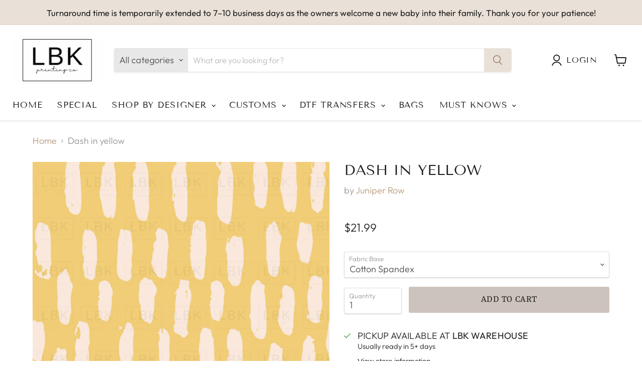

--- FILE ---
content_type: text/html; charset=utf-8
request_url: https://lbkprintingco.com/products/dash-in-yellow
body_size: 90851
content:
<!doctype html>
<html class="no-js no-touch" lang="en">
  <head>
    <meta charset="utf-8">
    <meta http-equiv="x-ua-compatible" content="IE=edge">

    <link rel="preconnect" href="https://cdn.shopify.com">
    <link rel="preconnect" href="https://fonts.shopifycdn.com">
    <link rel="preconnect" href="https://v.shopify.com">
    <link rel="preconnect" href="https://cdn.shopifycloud.com">

    <title>Juniper Row Design — LBK Printing Co. </title>

    
      <meta name="description" content="Sold by the yard Our fabric is printed-to-order in the US and will take about 5-7 business days to ship. For detailed fabric information, check out our fabric guide!">
    

    
  <link rel="shortcut icon" href="//lbkprintingco.com/cdn/shop/files/0A3ABA0F-9B7C-472E-A385-4863876645D0_32x32.jpg?v=1618865208" type="image/png">


    
      <link rel="canonical" href="https://lbkprintingco.com/products/dash-in-yellow" />
    

    <meta name="viewport" content="width=device-width">

    
    















<meta property="og:site_name" content="LBK Printing Co. ">
<meta property="og:url" content="https://lbkprintingco.com/products/dash-in-yellow">
<meta property="og:title" content="Dash in yellow">
<meta property="og:type" content="website">
<meta property="og:description" content="Sold by the yard Our fabric is printed-to-order in the US and will take about 5-7 business days to ship. For detailed fabric information, check out our fabric guide!">




    
    
    

    
    
    <meta
      property="og:image"
      content="https://lbkprintingco.com/cdn/shop/files/dash-in-yellow-214_1200x1200.jpg?v=1709158915"
    />
    <meta
      property="og:image:secure_url"
      content="https://lbkprintingco.com/cdn/shop/files/dash-in-yellow-214_1200x1200.jpg?v=1709158915"
    />
    <meta property="og:image:width" content="1200" />
    <meta property="og:image:height" content="1200" />
    
    
    <meta property="og:image:alt" content="Dash In Yellow" />
  
















<meta name="twitter:title" content="Juniper Row Design">
<meta name="twitter:description" content="Sold by the yard Our fabric is printed-to-order in the US and will take about 5-7 business days to ship. For detailed fabric information, check out our fabric guide!">


    
    
    
      
      
      <meta name="twitter:card" content="summary">
    
    
    <meta
      property="twitter:image"
      content="https://lbkprintingco.com/cdn/shop/files/dash-in-yellow-214_1200x1200_crop_center.jpg?v=1709158915"
    />
    <meta property="twitter:image:width" content="1200" />
    <meta property="twitter:image:height" content="1200" />
    
    
    <meta property="twitter:image:alt" content="Dash In Yellow" />
  



    <link rel="preload" href="//lbkprintingco.com/cdn/fonts/tenor_sans/tenorsans_n4.966071a72c28462a9256039d3e3dc5b0cf314f65.woff2" as="font" crossorigin="anonymous">
    <link rel="preload" as="style" href="//lbkprintingco.com/cdn/shop/t/20/assets/theme.css?v=163644475905113423551759332865">
    
  <!-- -----------product page swiper slider cdns---------- -->
  <link href="//lbkprintingco.com/cdn/shop/t/20/assets/swiper.min.css?v=31140939241097834871700458923" rel="stylesheet" type="text/css" media="all" />
  <script src="//lbkprintingco.com/cdn/shop/t/20/assets/jquery.min.js?v=47904348588243403941700458923" type="text/javascript"></script>
  <script src="//lbkprintingco.com/cdn/shop/t/20/assets/fancybox.min.js?v=29848149588166989851700458923" type="text/javascript"></script>
  <link href="//lbkprintingco.com/cdn/shop/t/20/assets/jquery.fancybox.min.css?v=70984110517485104731700458923" rel="stylesheet" type="text/css" media="all" /> 
  <script src="//lbkprintingco.com/cdn/shop/t/20/assets/swiper.min.js?v=13011477541042218021700458923" type="text/javascript"></script>



  <!-- Avada FSB Script -->
 

  
  <!-- Avada FSB Compatible Script -->
 
  
    
    
    
      
      
      
      
      
      
    
  

  <!-- /Avada FSB Compatible Script -->

<script>var AVADA_FSB = {
    bars: [{"link_url":"/checkout","clickable_type":"bar_link","has_langify":false,"customExcludeUrls":"","text_color":"#000000","strong_color":"","font":"Roboto","font_weight":400,"toDate":"NaN-NaN-NaN, 11:59:59 PM","font_size":12,"below_goal_message":"Only [[below_goal]] away for free shipping","clickable_bars":["achieve_goal_message"],"announcement_only":true,"name":"Free shipping","background_color":"#F4F4F4","close_time":1,"open_new_tab":true,"countries":[],"device_target":[],"with_close_button":true,"without_decimal":false,"countries_all":true,"initial_message":"Free Shipping on orders over $50","clickable":true,"langify_locale":"en","button_link_text_color":"#FFFFFF","position":"top_page_sticky","custom_css":"","includesPages":["/"],"priority":0,"button_link_content":"Check out now!","currency_code":"USD","allow_show":"all","timezone":"America/New_York","button_link_bg_color":"#8F8F8F","background_image":"","custom_goal":null,"status":true,"close_time_unit":"hours","fromDate":"NaN-NaN-NaN, 12:00:00 AM","goal":50,"opacity":1,"excludesPages":[],"custom_js":"","customIncludeUrls":"","padding":12,"currency_symbol":"$","custom_bg_url":"","currency_locale":"en-US","achieve_goal_message":"Congrats! You have got free shipping","goal_text_color":"#795548","allow_device":"all"}],
    cart: 0,
    compatible: {
      langify: ''
    }
}</script>
  <!-- /Avada FSB Script -->

 <script>window.performance && window.performance.mark && window.performance.mark('shopify.content_for_header.start');</script><meta name="google-site-verification" content="V7abLhwTYSDa8IRHZWUAREKp1yQV75r6GGnYwHvb9wE">
<meta id="shopify-digital-wallet" name="shopify-digital-wallet" content="/47483289762/digital_wallets/dialog">
<meta name="shopify-checkout-api-token" content="88e56dbce6eb81714b4c6c96c9f574ed">
<meta id="in-context-paypal-metadata" data-shop-id="47483289762" data-venmo-supported="false" data-environment="production" data-locale="en_US" data-paypal-v4="true" data-currency="USD">
<link rel="alternate" type="application/json+oembed" href="https://lbkprintingco.com/products/dash-in-yellow.oembed">
<script async="async" src="/checkouts/internal/preloads.js?locale=en-US"></script>
<link rel="preconnect" href="https://shop.app" crossorigin="anonymous">
<script async="async" src="https://shop.app/checkouts/internal/preloads.js?locale=en-US&shop_id=47483289762" crossorigin="anonymous"></script>
<script id="apple-pay-shop-capabilities" type="application/json">{"shopId":47483289762,"countryCode":"US","currencyCode":"USD","merchantCapabilities":["supports3DS"],"merchantId":"gid:\/\/shopify\/Shop\/47483289762","merchantName":"LBK Printing Co. ","requiredBillingContactFields":["postalAddress","email"],"requiredShippingContactFields":["postalAddress","email"],"shippingType":"shipping","supportedNetworks":["visa","masterCard","amex","discover","elo","jcb"],"total":{"type":"pending","label":"LBK Printing Co. ","amount":"1.00"},"shopifyPaymentsEnabled":true,"supportsSubscriptions":true}</script>
<script id="shopify-features" type="application/json">{"accessToken":"88e56dbce6eb81714b4c6c96c9f574ed","betas":["rich-media-storefront-analytics"],"domain":"lbkprintingco.com","predictiveSearch":true,"shopId":47483289762,"locale":"en"}</script>
<script>var Shopify = Shopify || {};
Shopify.shop = "lbk-custom-prints.myshopify.com";
Shopify.locale = "en";
Shopify.currency = {"active":"USD","rate":"1.0"};
Shopify.country = "US";
Shopify.theme = {"name":"[navidium] PS Empire-Code Edited 01-04-2022","id":137776169172,"schema_name":"Empire","schema_version":"6.0.0","theme_store_id":838,"role":"main"};
Shopify.theme.handle = "null";
Shopify.theme.style = {"id":null,"handle":null};
Shopify.cdnHost = "lbkprintingco.com/cdn";
Shopify.routes = Shopify.routes || {};
Shopify.routes.root = "/";</script>
<script type="module">!function(o){(o.Shopify=o.Shopify||{}).modules=!0}(window);</script>
<script>!function(o){function n(){var o=[];function n(){o.push(Array.prototype.slice.apply(arguments))}return n.q=o,n}var t=o.Shopify=o.Shopify||{};t.loadFeatures=n(),t.autoloadFeatures=n()}(window);</script>
<script>
  window.ShopifyPay = window.ShopifyPay || {};
  window.ShopifyPay.apiHost = "shop.app\/pay";
  window.ShopifyPay.redirectState = null;
</script>
<script id="shop-js-analytics" type="application/json">{"pageType":"product"}</script>
<script defer="defer" async type="module" src="//lbkprintingco.com/cdn/shopifycloud/shop-js/modules/v2/client.init-shop-cart-sync_dlpDe4U9.en.esm.js"></script>
<script defer="defer" async type="module" src="//lbkprintingco.com/cdn/shopifycloud/shop-js/modules/v2/chunk.common_FunKbpTJ.esm.js"></script>
<script type="module">
  await import("//lbkprintingco.com/cdn/shopifycloud/shop-js/modules/v2/client.init-shop-cart-sync_dlpDe4U9.en.esm.js");
await import("//lbkprintingco.com/cdn/shopifycloud/shop-js/modules/v2/chunk.common_FunKbpTJ.esm.js");

  window.Shopify.SignInWithShop?.initShopCartSync?.({"fedCMEnabled":true,"windoidEnabled":true});

</script>
<script defer="defer" async type="module" src="//lbkprintingco.com/cdn/shopifycloud/shop-js/modules/v2/client.payment-terms_g-geHK5T.en.esm.js"></script>
<script defer="defer" async type="module" src="//lbkprintingco.com/cdn/shopifycloud/shop-js/modules/v2/chunk.common_FunKbpTJ.esm.js"></script>
<script defer="defer" async type="module" src="//lbkprintingco.com/cdn/shopifycloud/shop-js/modules/v2/chunk.modal_n1zSoh3t.esm.js"></script>
<script type="module">
  await import("//lbkprintingco.com/cdn/shopifycloud/shop-js/modules/v2/client.payment-terms_g-geHK5T.en.esm.js");
await import("//lbkprintingco.com/cdn/shopifycloud/shop-js/modules/v2/chunk.common_FunKbpTJ.esm.js");
await import("//lbkprintingco.com/cdn/shopifycloud/shop-js/modules/v2/chunk.modal_n1zSoh3t.esm.js");

  
</script>
<script>
  window.Shopify = window.Shopify || {};
  if (!window.Shopify.featureAssets) window.Shopify.featureAssets = {};
  window.Shopify.featureAssets['shop-js'] = {"shop-cart-sync":["modules/v2/client.shop-cart-sync_DIWHqfTk.en.esm.js","modules/v2/chunk.common_FunKbpTJ.esm.js"],"init-fed-cm":["modules/v2/client.init-fed-cm_CmNkGb1A.en.esm.js","modules/v2/chunk.common_FunKbpTJ.esm.js"],"shop-button":["modules/v2/client.shop-button_Dpfxl9vG.en.esm.js","modules/v2/chunk.common_FunKbpTJ.esm.js"],"shop-cash-offers":["modules/v2/client.shop-cash-offers_CtPYbIPM.en.esm.js","modules/v2/chunk.common_FunKbpTJ.esm.js","modules/v2/chunk.modal_n1zSoh3t.esm.js"],"init-windoid":["modules/v2/client.init-windoid_V_O5I0mt.en.esm.js","modules/v2/chunk.common_FunKbpTJ.esm.js"],"shop-toast-manager":["modules/v2/client.shop-toast-manager_p8J9W8kY.en.esm.js","modules/v2/chunk.common_FunKbpTJ.esm.js"],"init-shop-email-lookup-coordinator":["modules/v2/client.init-shop-email-lookup-coordinator_DUdFDmvK.en.esm.js","modules/v2/chunk.common_FunKbpTJ.esm.js"],"init-shop-cart-sync":["modules/v2/client.init-shop-cart-sync_dlpDe4U9.en.esm.js","modules/v2/chunk.common_FunKbpTJ.esm.js"],"pay-button":["modules/v2/client.pay-button_x_P2fRzB.en.esm.js","modules/v2/chunk.common_FunKbpTJ.esm.js"],"shop-login-button":["modules/v2/client.shop-login-button_C3-NmE42.en.esm.js","modules/v2/chunk.common_FunKbpTJ.esm.js","modules/v2/chunk.modal_n1zSoh3t.esm.js"],"avatar":["modules/v2/client.avatar_BTnouDA3.en.esm.js"],"init-shop-for-new-customer-accounts":["modules/v2/client.init-shop-for-new-customer-accounts_aeWumpsw.en.esm.js","modules/v2/client.shop-login-button_C3-NmE42.en.esm.js","modules/v2/chunk.common_FunKbpTJ.esm.js","modules/v2/chunk.modal_n1zSoh3t.esm.js"],"init-customer-accounts-sign-up":["modules/v2/client.init-customer-accounts-sign-up_CRLhpYdY.en.esm.js","modules/v2/client.shop-login-button_C3-NmE42.en.esm.js","modules/v2/chunk.common_FunKbpTJ.esm.js","modules/v2/chunk.modal_n1zSoh3t.esm.js"],"checkout-modal":["modules/v2/client.checkout-modal_EOl6FxyC.en.esm.js","modules/v2/chunk.common_FunKbpTJ.esm.js","modules/v2/chunk.modal_n1zSoh3t.esm.js"],"init-customer-accounts":["modules/v2/client.init-customer-accounts_BkuyBVsz.en.esm.js","modules/v2/client.shop-login-button_C3-NmE42.en.esm.js","modules/v2/chunk.common_FunKbpTJ.esm.js","modules/v2/chunk.modal_n1zSoh3t.esm.js"],"shop-follow-button":["modules/v2/client.shop-follow-button_DDNA7Aw9.en.esm.js","modules/v2/chunk.common_FunKbpTJ.esm.js","modules/v2/chunk.modal_n1zSoh3t.esm.js"],"lead-capture":["modules/v2/client.lead-capture_LZVhB0lN.en.esm.js","modules/v2/chunk.common_FunKbpTJ.esm.js","modules/v2/chunk.modal_n1zSoh3t.esm.js"],"shop-login":["modules/v2/client.shop-login_D4d_T_FR.en.esm.js","modules/v2/chunk.common_FunKbpTJ.esm.js","modules/v2/chunk.modal_n1zSoh3t.esm.js"],"payment-terms":["modules/v2/client.payment-terms_g-geHK5T.en.esm.js","modules/v2/chunk.common_FunKbpTJ.esm.js","modules/v2/chunk.modal_n1zSoh3t.esm.js"]};
</script>
<script>(function() {
  var isLoaded = false;
  function asyncLoad() {
    if (isLoaded) return;
    isLoaded = true;
    var urls = ["https:\/\/shopify-widget.route.com\/shopify.widget.js?shop=lbk-custom-prints.myshopify.com","https:\/\/app.dripappsserver.com\/assets\/scripts\/gang-sheet-edit.js?shop=lbk-custom-prints.myshopify.com","https:\/\/app.dripappsserver.com\/shopify\/script\/builder-button?shop=lbk-custom-prints.myshopify.com","https:\/\/app.dripappsserver.com\/shopify\/script\/builder-button?shop=lbk-custom-prints.myshopify.com\u0026shop=lbk-custom-prints.myshopify.com","https:\/\/sdk.postscript.io\/sdk-script-loader.bundle.js?shopId=26272\u0026shop=lbk-custom-prints.myshopify.com"];
    for (var i = 0; i < urls.length; i++) {
      var s = document.createElement('script');
      s.type = 'text/javascript';
      s.async = true;
      s.src = urls[i];
      var x = document.getElementsByTagName('script')[0];
      x.parentNode.insertBefore(s, x);
    }
  };
  if(window.attachEvent) {
    window.attachEvent('onload', asyncLoad);
  } else {
    window.addEventListener('load', asyncLoad, false);
  }
})();</script>
<script id="__st">var __st={"a":47483289762,"offset":-21600,"reqid":"78bdaf90-d548-488f-a8ec-5408c6187153-1765529251","pageurl":"lbkprintingco.com\/products\/dash-in-yellow","u":"970d9e390721","p":"product","rtyp":"product","rid":7858839027924};</script>
<script>window.ShopifyPaypalV4VisibilityTracking = true;</script>
<script id="captcha-bootstrap">!function(){'use strict';const t='contact',e='account',n='new_comment',o=[[t,t],['blogs',n],['comments',n],[t,'customer']],c=[[e,'customer_login'],[e,'guest_login'],[e,'recover_customer_password'],[e,'create_customer']],r=t=>t.map((([t,e])=>`form[action*='/${t}']:not([data-nocaptcha='true']) input[name='form_type'][value='${e}']`)).join(','),a=t=>()=>t?[...document.querySelectorAll(t)].map((t=>t.form)):[];function s(){const t=[...o],e=r(t);return a(e)}const i='password',u='form_key',d=['recaptcha-v3-token','g-recaptcha-response','h-captcha-response',i],f=()=>{try{return window.sessionStorage}catch{return}},m='__shopify_v',_=t=>t.elements[u];function p(t,e,n=!1){try{const o=window.sessionStorage,c=JSON.parse(o.getItem(e)),{data:r}=function(t){const{data:e,action:n}=t;return t[m]||n?{data:e,action:n}:{data:t,action:n}}(c);for(const[e,n]of Object.entries(r))t.elements[e]&&(t.elements[e].value=n);n&&o.removeItem(e)}catch(o){console.error('form repopulation failed',{error:o})}}const l='form_type',E='cptcha';function T(t){t.dataset[E]=!0}const w=window,h=w.document,L='Shopify',v='ce_forms',y='captcha';let A=!1;((t,e)=>{const n=(g='f06e6c50-85a8-45c8-87d0-21a2b65856fe',I='https://cdn.shopify.com/shopifycloud/storefront-forms-hcaptcha/ce_storefront_forms_captcha_hcaptcha.v1.5.2.iife.js',D={infoText:'Protected by hCaptcha',privacyText:'Privacy',termsText:'Terms'},(t,e,n)=>{const o=w[L][v],c=o.bindForm;if(c)return c(t,g,e,D).then(n);var r;o.q.push([[t,g,e,D],n]),r=I,A||(h.body.append(Object.assign(h.createElement('script'),{id:'captcha-provider',async:!0,src:r})),A=!0)});var g,I,D;w[L]=w[L]||{},w[L][v]=w[L][v]||{},w[L][v].q=[],w[L][y]=w[L][y]||{},w[L][y].protect=function(t,e){n(t,void 0,e),T(t)},Object.freeze(w[L][y]),function(t,e,n,w,h,L){const[v,y,A,g]=function(t,e,n){const i=e?o:[],u=t?c:[],d=[...i,...u],f=r(d),m=r(i),_=r(d.filter((([t,e])=>n.includes(e))));return[a(f),a(m),a(_),s()]}(w,h,L),I=t=>{const e=t.target;return e instanceof HTMLFormElement?e:e&&e.form},D=t=>v().includes(t);t.addEventListener('submit',(t=>{const e=I(t);if(!e)return;const n=D(e)&&!e.dataset.hcaptchaBound&&!e.dataset.recaptchaBound,o=_(e),c=g().includes(e)&&(!o||!o.value);(n||c)&&t.preventDefault(),c&&!n&&(function(t){try{if(!f())return;!function(t){const e=f();if(!e)return;const n=_(t);if(!n)return;const o=n.value;o&&e.removeItem(o)}(t);const e=Array.from(Array(32),(()=>Math.random().toString(36)[2])).join('');!function(t,e){_(t)||t.append(Object.assign(document.createElement('input'),{type:'hidden',name:u})),t.elements[u].value=e}(t,e),function(t,e){const n=f();if(!n)return;const o=[...t.querySelectorAll(`input[type='${i}']`)].map((({name:t})=>t)),c=[...d,...o],r={};for(const[a,s]of new FormData(t).entries())c.includes(a)||(r[a]=s);n.setItem(e,JSON.stringify({[m]:1,action:t.action,data:r}))}(t,e)}catch(e){console.error('failed to persist form',e)}}(e),e.submit())}));const S=(t,e)=>{t&&!t.dataset[E]&&(n(t,e.some((e=>e===t))),T(t))};for(const o of['focusin','change'])t.addEventListener(o,(t=>{const e=I(t);D(e)&&S(e,y())}));const B=e.get('form_key'),M=e.get(l),P=B&&M;t.addEventListener('DOMContentLoaded',(()=>{const t=y();if(P)for(const e of t)e.elements[l].value===M&&p(e,B);[...new Set([...A(),...v().filter((t=>'true'===t.dataset.shopifyCaptcha))])].forEach((e=>S(e,t)))}))}(h,new URLSearchParams(w.location.search),n,t,e,['guest_login'])})(!0,!0)}();</script>
<script integrity="sha256-52AcMU7V7pcBOXWImdc/TAGTFKeNjmkeM1Pvks/DTgc=" data-source-attribution="shopify.loadfeatures" defer="defer" src="//lbkprintingco.com/cdn/shopifycloud/storefront/assets/storefront/load_feature-81c60534.js" crossorigin="anonymous"></script>
<script crossorigin="anonymous" defer="defer" src="//lbkprintingco.com/cdn/shopifycloud/storefront/assets/shopify_pay/storefront-65b4c6d7.js?v=20250812"></script>
<script data-source-attribution="shopify.dynamic_checkout.dynamic.init">var Shopify=Shopify||{};Shopify.PaymentButton=Shopify.PaymentButton||{isStorefrontPortableWallets:!0,init:function(){window.Shopify.PaymentButton.init=function(){};var t=document.createElement("script");t.src="https://lbkprintingco.com/cdn/shopifycloud/portable-wallets/latest/portable-wallets.en.js",t.type="module",document.head.appendChild(t)}};
</script>
<script data-source-attribution="shopify.dynamic_checkout.buyer_consent">
  function portableWalletsHideBuyerConsent(e){var t=document.getElementById("shopify-buyer-consent"),n=document.getElementById("shopify-subscription-policy-button");t&&n&&(t.classList.add("hidden"),t.setAttribute("aria-hidden","true"),n.removeEventListener("click",e))}function portableWalletsShowBuyerConsent(e){var t=document.getElementById("shopify-buyer-consent"),n=document.getElementById("shopify-subscription-policy-button");t&&n&&(t.classList.remove("hidden"),t.removeAttribute("aria-hidden"),n.addEventListener("click",e))}window.Shopify?.PaymentButton&&(window.Shopify.PaymentButton.hideBuyerConsent=portableWalletsHideBuyerConsent,window.Shopify.PaymentButton.showBuyerConsent=portableWalletsShowBuyerConsent);
</script>
<script data-source-attribution="shopify.dynamic_checkout.cart.bootstrap">document.addEventListener("DOMContentLoaded",(function(){function t(){return document.querySelector("shopify-accelerated-checkout-cart, shopify-accelerated-checkout")}if(t())Shopify.PaymentButton.init();else{new MutationObserver((function(e,n){t()&&(Shopify.PaymentButton.init(),n.disconnect())})).observe(document.body,{childList:!0,subtree:!0})}}));
</script>
<link id="shopify-accelerated-checkout-styles" rel="stylesheet" media="screen" href="https://lbkprintingco.com/cdn/shopifycloud/portable-wallets/latest/accelerated-checkout-backwards-compat.css" crossorigin="anonymous">
<style id="shopify-accelerated-checkout-cart">
        #shopify-buyer-consent {
  margin-top: 1em;
  display: inline-block;
  width: 100%;
}

#shopify-buyer-consent.hidden {
  display: none;
}

#shopify-subscription-policy-button {
  background: none;
  border: none;
  padding: 0;
  text-decoration: underline;
  font-size: inherit;
  cursor: pointer;
}

#shopify-subscription-policy-button::before {
  box-shadow: none;
}

      </style>

<script>window.performance && window.performance.mark && window.performance.mark('shopify.content_for_header.end');</script>

    <link href="//lbkprintingco.com/cdn/shop/t/20/assets/theme.css?v=163644475905113423551759332865" rel="stylesheet" type="text/css" media="all" />

    
    <script>
      window.Theme = window.Theme || {};
      window.Theme.routes = {
        "root_url": "/",
        "account_url": "/account",
        "account_login_url": "/account/login",
        "account_logout_url": "/account/logout",
        "account_register_url": "/account/register",
        "account_addresses_url": "/account/addresses",
        "collections_url": "/collections",
        "all_products_collection_url": "/collections/all",
        "search_url": "/search",
        "cart_url": "/cart",
        "cart_add_url": "/cart/add",
        "cart_change_url": "/cart/change",
        "cart_clear_url": "/cart/clear",
        "product_recommendations_url": "/recommendations/products",
      };
    </script>
    

  <script type="text/javascript">if(typeof window.hulkappsWishlist === 'undefined') {
        window.hulkappsWishlist = {};
        }
        window.hulkappsWishlist.baseURL = '/apps/advanced-wishlist/api';
        window.hulkappsWishlist.hasAppBlockSupport = '1';

        </script>
<script>window.is_hulkpo_installed=true</script><script>var scaaffCheck = false;</script>
<script src="//lbkprintingco.com/cdn/shop/t/20/assets/sca_affiliate.js?v=95902612295095799461700458923" type="text/javascript"></script>

  <!-- Global site tag (gtag.js) - Google Ads: 10937601212 -->
<script async src="https://www.googletagmanager.com/gtag/js?id=AW-10937601212"></script>
<script>
  window.dataLayer = window.dataLayer || [];
  function gtag(){dataLayer.push(arguments);}
  gtag('js', new Date());

  gtag('config', 'AW-10937601212');
</script>

<!-- BEGIN app block: shopify://apps/vo-product-options/blocks/embed-block/430cbd7b-bd20-4c16-ba41-db6f4c645164 --><script>var bcpo_product={"id":7858839027924,"title":"Dash in yellow","handle":"dash-in-yellow","description":"\u003cp\u003e\u003cbr\u003e\u003c\/p\u003eSold by the yard. Our fabric is printed-to-order in the US and will ship in 5-7 business days. Please refer to our fabric guide for more information about our fabric selection.","published_at":"2024-09-04T08:17:28-05:00","created_at":"2023-02-01T11:54:55-06:00","vendor":"Juniper Row","type":"","tags":["Easter","neutral","sweetspring"],"price":1799,"price_min":1799,"price_max":2499,"available":true,"price_varies":true,"compare_at_price":0,"compare_at_price_min":0,"compare_at_price_max":0,"compare_at_price_varies":false,"variants":[{"id":43608350130388,"title":"Cotton Spandex","option1":"Cotton Spandex","option2":null,"option3":null,"sku":null,"requires_shipping":true,"taxable":true,"featured_image":null,"available":true,"name":"Dash in yellow - Cotton Spandex","public_title":"Cotton Spandex","options":["Cotton Spandex"],"price":2199,"weight":340,"compare_at_price":0,"inventory_management":null,"barcode":null,"requires_selling_plan":false,"selling_plan_allocations":[]},{"id":45595248787668,"title":"Euro Premium Cotton Spandex","option1":"Euro Premium Cotton Spandex","option2":null,"option3":null,"sku":null,"requires_shipping":true,"taxable":true,"featured_image":null,"available":true,"name":"Dash in yellow - Euro Premium Cotton Spandex","public_title":"Euro Premium Cotton Spandex","options":["Euro Premium Cotton Spandex"],"price":2499,"weight":340,"compare_at_price":0,"inventory_management":null,"barcode":null,"requires_selling_plan":false,"selling_plan_allocations":[]},{"id":43608350163156,"title":"Bamboo Cotton Spandex","option1":"Bamboo Cotton Spandex","option2":null,"option3":null,"sku":null,"requires_shipping":true,"taxable":true,"featured_image":null,"available":true,"name":"Dash in yellow - Bamboo Cotton Spandex","public_title":"Bamboo Cotton Spandex","options":["Bamboo Cotton Spandex"],"price":2299,"weight":283,"compare_at_price":0,"inventory_management":null,"barcode":null,"requires_selling_plan":false,"selling_plan_allocations":[]},{"id":45595248820436,"title":"Bamboo Spandex","option1":"Bamboo Spandex","option2":null,"option3":null,"sku":null,"requires_shipping":true,"taxable":true,"featured_image":null,"available":true,"name":"Dash in yellow - Bamboo Spandex","public_title":"Bamboo Spandex","options":["Bamboo Spandex"],"price":2299,"weight":340,"compare_at_price":0,"inventory_management":null,"barcode":null,"requires_selling_plan":false,"selling_plan_allocations":[]},{"id":45595248853204,"title":"Bamboo Cotton French Terry Spandex","option1":"Bamboo Cotton French Terry Spandex","option2":null,"option3":null,"sku":null,"requires_shipping":true,"taxable":true,"featured_image":null,"available":true,"name":"Dash in yellow - Bamboo Cotton French Terry Spandex","public_title":"Bamboo Cotton French Terry Spandex","options":["Bamboo Cotton French Terry Spandex"],"price":2499,"weight":340,"compare_at_price":0,"inventory_management":null,"barcode":null,"requires_selling_plan":false,"selling_plan_allocations":[]},{"id":45595248885972,"title":"Quilting Cotton","option1":"Quilting Cotton","option2":null,"option3":null,"sku":null,"requires_shipping":true,"taxable":true,"featured_image":null,"available":true,"name":"Dash in yellow - Quilting Cotton","public_title":"Quilting Cotton","options":["Quilting Cotton"],"price":1799,"weight":113,"compare_at_price":0,"inventory_management":null,"barcode":null,"requires_selling_plan":false,"selling_plan_allocations":[]},{"id":43608350294228,"title":"Cotton Woven Poplin","option1":"Cotton Woven Poplin","option2":null,"option3":null,"sku":null,"requires_shipping":true,"taxable":true,"featured_image":null,"available":true,"name":"Dash in yellow - Cotton Woven Poplin","public_title":"Cotton Woven Poplin","options":["Cotton Woven Poplin"],"price":2199,"weight":170,"compare_at_price":0,"inventory_management":null,"barcode":null,"requires_selling_plan":false,"selling_plan_allocations":[]},{"id":45595248918740,"title":"Canvas","option1":"Canvas","option2":null,"option3":null,"sku":null,"requires_shipping":true,"taxable":true,"featured_image":null,"available":true,"name":"Dash in yellow - Canvas","public_title":"Canvas","options":["Canvas"],"price":2199,"weight":340,"compare_at_price":0,"inventory_management":null,"barcode":null,"requires_selling_plan":false,"selling_plan_allocations":[]},{"id":43608350326996,"title":"DBP","option1":"DBP","option2":null,"option3":null,"sku":null,"requires_shipping":true,"taxable":true,"featured_image":null,"available":true,"name":"Dash in yellow - DBP","public_title":"DBP","options":["DBP"],"price":1799,"weight":340,"compare_at_price":0,"inventory_management":null,"barcode":null,"requires_selling_plan":false,"selling_plan_allocations":[]},{"id":45595248951508,"title":"Rib","option1":"Rib","option2":null,"option3":null,"sku":null,"requires_shipping":true,"taxable":true,"featured_image":null,"available":true,"name":"Dash in yellow - Rib","public_title":"Rib","options":["Rib"],"price":1799,"weight":283,"compare_at_price":0,"inventory_management":null,"barcode":null,"requires_selling_plan":false,"selling_plan_allocations":[]},{"id":45595248984276,"title":"Wide Rib","option1":"Wide Rib","option2":null,"option3":null,"sku":null,"requires_shipping":true,"taxable":true,"featured_image":null,"available":true,"name":"Dash in yellow - Wide Rib","public_title":"Wide Rib","options":["Wide Rib"],"price":1799,"weight":283,"compare_at_price":0,"inventory_management":null,"barcode":null,"requires_selling_plan":false,"selling_plan_allocations":[]},{"id":43608350392532,"title":"Bullet","option1":"Bullet","option2":null,"option3":null,"sku":null,"requires_shipping":true,"taxable":true,"featured_image":null,"available":true,"name":"Dash in yellow - Bullet","public_title":"Bullet","options":["Bullet"],"price":1799,"weight":340,"compare_at_price":0,"inventory_management":null,"barcode":null,"requires_selling_plan":false,"selling_plan_allocations":[]},{"id":45595249017044,"title":"Swim\/Athletic","option1":"Swim\/Athletic","option2":null,"option3":null,"sku":null,"requires_shipping":true,"taxable":true,"featured_image":null,"available":true,"name":"Dash in yellow - Swim\/Athletic","public_title":"Swim\/Athletic","options":["Swim\/Athletic"],"price":2099,"weight":283,"compare_at_price":0,"inventory_management":null,"barcode":null,"requires_selling_plan":false,"selling_plan_allocations":[]},{"id":45595249049812,"title":"Boardshort","option1":"Boardshort","option2":null,"option3":null,"sku":null,"requires_shipping":true,"taxable":true,"featured_image":null,"available":true,"name":"Dash in yellow - Boardshort","public_title":"Boardshort","options":["Boardshort"],"price":2099,"weight":283,"compare_at_price":0,"inventory_management":null,"barcode":null,"requires_selling_plan":false,"selling_plan_allocations":[]}],"images":["\/\/lbkprintingco.com\/cdn\/shop\/files\/dash-in-yellow-214.jpg?v=1709158915"],"featured_image":"\/\/lbkprintingco.com\/cdn\/shop\/files\/dash-in-yellow-214.jpg?v=1709158915","options":["Fabric Base"],"media":[{"alt":"Dash In Yellow","id":32836045865172,"position":1,"preview_image":{"aspect_ratio":1.0,"height":1024,"width":1024,"src":"\/\/lbkprintingco.com\/cdn\/shop\/files\/dash-in-yellow-214.jpg?v=1709158915"},"aspect_ratio":1.0,"height":1024,"media_type":"image","src":"\/\/lbkprintingco.com\/cdn\/shop\/files\/dash-in-yellow-214.jpg?v=1709158915","width":1024}],"requires_selling_plan":false,"selling_plan_groups":[],"content":"\u003cp\u003e\u003cbr\u003e\u003c\/p\u003eSold by the yard. Our fabric is printed-to-order in the US and will ship in 5-7 business days. Please refer to our fabric guide for more information about our fabric selection."}; bcpo_product.options_with_values = [{"name":"Fabric Base","position":1,"values":["Cotton Spandex","Euro Premium Cotton Spandex","Bamboo Cotton Spandex","Bamboo Spandex","Bamboo Cotton French Terry Spandex","Quilting Cotton","Cotton Woven Poplin","Canvas","DBP","Rib","Wide Rib","Bullet","Swim\/Athletic","Boardshort"]}];  var bcpo_settings=bcpo_settings || {"shop_currency":"USD","money_format2":"${{amount}} USD","money_format_without_currency":"${{amount}}"};var inventory_quantity = [];inventory_quantity.push(0);inventory_quantity.push(0);inventory_quantity.push(0);inventory_quantity.push(0);inventory_quantity.push(0);inventory_quantity.push(0);inventory_quantity.push(-2);inventory_quantity.push(0);inventory_quantity.push(0);inventory_quantity.push(0);inventory_quantity.push(0);inventory_quantity.push(0);inventory_quantity.push(0);inventory_quantity.push(0);if(bcpo_product) { for (var i = 0; i < bcpo_product.variants.length; i += 1) { bcpo_product.variants[i].inventory_quantity = inventory_quantity[i]; }}window.bcpo = window.bcpo || {}; bcpo.cart = {"note":null,"attributes":{},"original_total_price":0,"total_price":0,"total_discount":0,"total_weight":0.0,"item_count":0,"items":[],"requires_shipping":false,"currency":"USD","items_subtotal_price":0,"cart_level_discount_applications":[],"checkout_charge_amount":0}; bcpo.ogFormData = FormData; bcpo.money_with_currency_format = "${{amount}} USD";bcpo.money_format = "${{amount}}"; if (bcpo_settings) { bcpo_settings.shop_currency = "USD";} else { var bcpo_settings = {shop_currency: "USD" }; }</script>


<!-- END app block --><!-- BEGIN app block: shopify://apps/build-a-gang-sheet/blocks/gang-edit/ee9ed31c-1d66-4e11-bf77-f31e69c2ec2b --><script src="https://cdn.shopify.com/extensions/019b0e7d-59a9-7677-a4dc-ac4c61c75867/gang-sheet-442/assets/gang-edit.min.js" defer="defer"></script>



<!-- END app block --><!-- BEGIN app block: shopify://apps/easy-watermarks/blocks/easy-disable-click/0c62e79b-5615-4040-ba75-b7d45945ad3f -->
<script type="text/javascript">var disableRightClick=window.navigator.userAgent;if(regex=RegExp("Chrome-Lighthouse","ig"),!1===regex.test(disableRightClick))if(disableRightClick.match(/mobi/i)){const e=document.createElement("style");e.type="text/css",e.innerHTML="img {-webkit-touch-callout: none;-webkit-user-select: none;-khtml-user-select: none;-moz-user-select: none;-ms-user-select: none;user-select: none;pointer-events: auto;}a > img, span > img {pointer-events: auto;}",document.head.appendChild(e),document.addEventListener("contextmenu",(function(e){"img"===(e.target||e.srcElement).tagName.toLowerCase()&&e.preventDefault()}))}else{document.addEventListener("contextmenu",(function(e){e.preventDefault()})),document.addEventListener("dragstart",(function(e){return!1})),document.addEventListener("mousedown",(function(e){"img"===(e.target||e.srcElement).tagName.toLowerCase()&&2==e.which&&e.preventDefault()})),document.addEventListener("contextmenu",(function(e){"img"===(e.target||e.srcElement).tagName.toLowerCase()&&e.preventDefault()}));const e=document.createElement("style");e.type="text/css",e.innerHTML="img {-webkit-user-drag: none;user-drag: none;}",document.head.appendChild(e);const t=function(){document.body.setAttribute("ondragstart","return false;"),document.body.setAttribute("ondrop","return false;")};"complete"==document.readyState?t():document.addEventListener("DOMContentLoaded",t);var down=[];document.addEventListener("keydown",(function(e){if(down[e.keyCode]=!0,down[123]||e.ctrlKey&&e.shiftKey&&73==e.keyCode||e.ctrlKey&&e.shiftKey&&67==e.keyCode||e.ctrlKey&&85==e.keyCode||e.ctrlKey&&74==e.keyCode||e.ctrlKey&&67==e.keyCode)return e.preventDefault(),!1;down[e.keyCode]=!1})),document.addEventListener("keyup",(function(e){if(down[e.keyCode]=!0,down[16]&&down[52]&&(e.ctrlKey||e.metaKey||e.shiftKey))return e.preventDefault(),!1;down[e.keyCode]=!1})),document.addEventListener("contextmenu",(function(e){(e.target||e.srcElement).style.backgroundImage&&e.preventDefault()}))}</script>



<!-- END app block --><script src="https://cdn.shopify.com/extensions/019b1070-5e0d-71a7-961f-b8bcba34b444/best-custom-product-options-407/assets/best_custom_product_options.js" type="text/javascript" defer="defer"></script>
<link href="https://cdn.shopify.com/extensions/019b1070-5e0d-71a7-961f-b8bcba34b444/best-custom-product-options-407/assets/bcpo-front.css" rel="stylesheet" type="text/css" media="all">
<script src="https://cdn.shopify.com/extensions/64e7a69c-552b-465e-b0fb-62dde6c4c423/i-agree-to-terms-31/assets/load-metafield-igt.js" type="text/javascript" defer="defer"></script>
<link href="https://monorail-edge.shopifysvc.com" rel="dns-prefetch">
<script>(function(){if ("sendBeacon" in navigator && "performance" in window) {try {var session_token_from_headers = performance.getEntriesByType('navigation')[0].serverTiming.find(x => x.name == '_s').description;} catch {var session_token_from_headers = undefined;}var session_cookie_matches = document.cookie.match(/_shopify_s=([^;]*)/);var session_token_from_cookie = session_cookie_matches && session_cookie_matches.length === 2 ? session_cookie_matches[1] : "";var session_token = session_token_from_headers || session_token_from_cookie || "";function handle_abandonment_event(e) {var entries = performance.getEntries().filter(function(entry) {return /monorail-edge.shopifysvc.com/.test(entry.name);});if (!window.abandonment_tracked && entries.length === 0) {window.abandonment_tracked = true;var currentMs = Date.now();var navigation_start = performance.timing.navigationStart;var payload = {shop_id: 47483289762,url: window.location.href,navigation_start,duration: currentMs - navigation_start,session_token,page_type: "product"};window.navigator.sendBeacon("https://monorail-edge.shopifysvc.com/v1/produce", JSON.stringify({schema_id: "online_store_buyer_site_abandonment/1.1",payload: payload,metadata: {event_created_at_ms: currentMs,event_sent_at_ms: currentMs}}));}}window.addEventListener('pagehide', handle_abandonment_event);}}());</script>
<script id="web-pixels-manager-setup">(function e(e,d,r,n,o){if(void 0===o&&(o={}),!Boolean(null===(a=null===(i=window.Shopify)||void 0===i?void 0:i.analytics)||void 0===a?void 0:a.replayQueue)){var i,a;window.Shopify=window.Shopify||{};var t=window.Shopify;t.analytics=t.analytics||{};var s=t.analytics;s.replayQueue=[],s.publish=function(e,d,r){return s.replayQueue.push([e,d,r]),!0};try{self.performance.mark("wpm:start")}catch(e){}var l=function(){var e={modern:/Edge?\/(1{2}[4-9]|1[2-9]\d|[2-9]\d{2}|\d{4,})\.\d+(\.\d+|)|Firefox\/(1{2}[4-9]|1[2-9]\d|[2-9]\d{2}|\d{4,})\.\d+(\.\d+|)|Chrom(ium|e)\/(9{2}|\d{3,})\.\d+(\.\d+|)|(Maci|X1{2}).+ Version\/(15\.\d+|(1[6-9]|[2-9]\d|\d{3,})\.\d+)([,.]\d+|)( \(\w+\)|)( Mobile\/\w+|) Safari\/|Chrome.+OPR\/(9{2}|\d{3,})\.\d+\.\d+|(CPU[ +]OS|iPhone[ +]OS|CPU[ +]iPhone|CPU IPhone OS|CPU iPad OS)[ +]+(15[._]\d+|(1[6-9]|[2-9]\d|\d{3,})[._]\d+)([._]\d+|)|Android:?[ /-](13[3-9]|1[4-9]\d|[2-9]\d{2}|\d{4,})(\.\d+|)(\.\d+|)|Android.+Firefox\/(13[5-9]|1[4-9]\d|[2-9]\d{2}|\d{4,})\.\d+(\.\d+|)|Android.+Chrom(ium|e)\/(13[3-9]|1[4-9]\d|[2-9]\d{2}|\d{4,})\.\d+(\.\d+|)|SamsungBrowser\/([2-9]\d|\d{3,})\.\d+/,legacy:/Edge?\/(1[6-9]|[2-9]\d|\d{3,})\.\d+(\.\d+|)|Firefox\/(5[4-9]|[6-9]\d|\d{3,})\.\d+(\.\d+|)|Chrom(ium|e)\/(5[1-9]|[6-9]\d|\d{3,})\.\d+(\.\d+|)([\d.]+$|.*Safari\/(?![\d.]+ Edge\/[\d.]+$))|(Maci|X1{2}).+ Version\/(10\.\d+|(1[1-9]|[2-9]\d|\d{3,})\.\d+)([,.]\d+|)( \(\w+\)|)( Mobile\/\w+|) Safari\/|Chrome.+OPR\/(3[89]|[4-9]\d|\d{3,})\.\d+\.\d+|(CPU[ +]OS|iPhone[ +]OS|CPU[ +]iPhone|CPU IPhone OS|CPU iPad OS)[ +]+(10[._]\d+|(1[1-9]|[2-9]\d|\d{3,})[._]\d+)([._]\d+|)|Android:?[ /-](13[3-9]|1[4-9]\d|[2-9]\d{2}|\d{4,})(\.\d+|)(\.\d+|)|Mobile Safari.+OPR\/([89]\d|\d{3,})\.\d+\.\d+|Android.+Firefox\/(13[5-9]|1[4-9]\d|[2-9]\d{2}|\d{4,})\.\d+(\.\d+|)|Android.+Chrom(ium|e)\/(13[3-9]|1[4-9]\d|[2-9]\d{2}|\d{4,})\.\d+(\.\d+|)|Android.+(UC? ?Browser|UCWEB|U3)[ /]?(15\.([5-9]|\d{2,})|(1[6-9]|[2-9]\d|\d{3,})\.\d+)\.\d+|SamsungBrowser\/(5\.\d+|([6-9]|\d{2,})\.\d+)|Android.+MQ{2}Browser\/(14(\.(9|\d{2,})|)|(1[5-9]|[2-9]\d|\d{3,})(\.\d+|))(\.\d+|)|K[Aa][Ii]OS\/(3\.\d+|([4-9]|\d{2,})\.\d+)(\.\d+|)/},d=e.modern,r=e.legacy,n=navigator.userAgent;return n.match(d)?"modern":n.match(r)?"legacy":"unknown"}(),u="modern"===l?"modern":"legacy",c=(null!=n?n:{modern:"",legacy:""})[u],f=function(e){return[e.baseUrl,"/wpm","/b",e.hashVersion,"modern"===e.buildTarget?"m":"l",".js"].join("")}({baseUrl:d,hashVersion:r,buildTarget:u}),m=function(e){var d=e.version,r=e.bundleTarget,n=e.surface,o=e.pageUrl,i=e.monorailEndpoint;return{emit:function(e){var a=e.status,t=e.errorMsg,s=(new Date).getTime(),l=JSON.stringify({metadata:{event_sent_at_ms:s},events:[{schema_id:"web_pixels_manager_load/3.1",payload:{version:d,bundle_target:r,page_url:o,status:a,surface:n,error_msg:t},metadata:{event_created_at_ms:s}}]});if(!i)return console&&console.warn&&console.warn("[Web Pixels Manager] No Monorail endpoint provided, skipping logging."),!1;try{return self.navigator.sendBeacon.bind(self.navigator)(i,l)}catch(e){}var u=new XMLHttpRequest;try{return u.open("POST",i,!0),u.setRequestHeader("Content-Type","text/plain"),u.send(l),!0}catch(e){return console&&console.warn&&console.warn("[Web Pixels Manager] Got an unhandled error while logging to Monorail."),!1}}}}({version:r,bundleTarget:l,surface:e.surface,pageUrl:self.location.href,monorailEndpoint:e.monorailEndpoint});try{o.browserTarget=l,function(e){var d=e.src,r=e.async,n=void 0===r||r,o=e.onload,i=e.onerror,a=e.sri,t=e.scriptDataAttributes,s=void 0===t?{}:t,l=document.createElement("script"),u=document.querySelector("head"),c=document.querySelector("body");if(l.async=n,l.src=d,a&&(l.integrity=a,l.crossOrigin="anonymous"),s)for(var f in s)if(Object.prototype.hasOwnProperty.call(s,f))try{l.dataset[f]=s[f]}catch(e){}if(o&&l.addEventListener("load",o),i&&l.addEventListener("error",i),u)u.appendChild(l);else{if(!c)throw new Error("Did not find a head or body element to append the script");c.appendChild(l)}}({src:f,async:!0,onload:function(){if(!function(){var e,d;return Boolean(null===(d=null===(e=window.Shopify)||void 0===e?void 0:e.analytics)||void 0===d?void 0:d.initialized)}()){var d=window.webPixelsManager.init(e)||void 0;if(d){var r=window.Shopify.analytics;r.replayQueue.forEach((function(e){var r=e[0],n=e[1],o=e[2];d.publishCustomEvent(r,n,o)})),r.replayQueue=[],r.publish=d.publishCustomEvent,r.visitor=d.visitor,r.initialized=!0}}},onerror:function(){return m.emit({status:"failed",errorMsg:"".concat(f," has failed to load")})},sri:function(e){var d=/^sha384-[A-Za-z0-9+/=]+$/;return"string"==typeof e&&d.test(e)}(c)?c:"",scriptDataAttributes:o}),m.emit({status:"loading"})}catch(e){m.emit({status:"failed",errorMsg:(null==e?void 0:e.message)||"Unknown error"})}}})({shopId: 47483289762,storefrontBaseUrl: "https://lbkprintingco.com",extensionsBaseUrl: "https://extensions.shopifycdn.com/cdn/shopifycloud/web-pixels-manager",monorailEndpoint: "https://monorail-edge.shopifysvc.com/unstable/produce_batch",surface: "storefront-renderer",enabledBetaFlags: ["2dca8a86"],webPixelsConfigList: [{"id":"1185775828","configuration":"{\"shopId\":\"26272\"}","eventPayloadVersion":"v1","runtimeContext":"STRICT","scriptVersion":"307a40031f6e17d9cb86e745fe44e432","type":"APP","apiClientId":2328352,"privacyPurposes":[],"dataSharingAdjustments":{"protectedCustomerApprovalScopes":["read_customer_address","read_customer_email","read_customer_name","read_customer_personal_data","read_customer_phone"]}},{"id":"529563860","configuration":"{\"config\":\"{\\\"pixel_id\\\":\\\"GT-WF6CTFD\\\",\\\"target_country\\\":\\\"US\\\",\\\"gtag_events\\\":[{\\\"type\\\":\\\"purchase\\\",\\\"action_label\\\":\\\"MC-WCGJ75YZ1V\\\"},{\\\"type\\\":\\\"page_view\\\",\\\"action_label\\\":\\\"MC-WCGJ75YZ1V\\\"},{\\\"type\\\":\\\"view_item\\\",\\\"action_label\\\":\\\"MC-WCGJ75YZ1V\\\"}],\\\"enable_monitoring_mode\\\":false}\"}","eventPayloadVersion":"v1","runtimeContext":"OPEN","scriptVersion":"b2a88bafab3e21179ed38636efcd8a93","type":"APP","apiClientId":1780363,"privacyPurposes":[],"dataSharingAdjustments":{"protectedCustomerApprovalScopes":["read_customer_address","read_customer_email","read_customer_name","read_customer_personal_data","read_customer_phone"]}},{"id":"76873940","eventPayloadVersion":"v1","runtimeContext":"LAX","scriptVersion":"1","type":"CUSTOM","privacyPurposes":["ANALYTICS"],"name":"Google Analytics tag (migrated)"},{"id":"shopify-app-pixel","configuration":"{}","eventPayloadVersion":"v1","runtimeContext":"STRICT","scriptVersion":"0450","apiClientId":"shopify-pixel","type":"APP","privacyPurposes":["ANALYTICS","MARKETING"]},{"id":"shopify-custom-pixel","eventPayloadVersion":"v1","runtimeContext":"LAX","scriptVersion":"0450","apiClientId":"shopify-pixel","type":"CUSTOM","privacyPurposes":["ANALYTICS","MARKETING"]}],isMerchantRequest: false,initData: {"shop":{"name":"LBK Printing Co. ","paymentSettings":{"currencyCode":"USD"},"myshopifyDomain":"lbk-custom-prints.myshopify.com","countryCode":"US","storefrontUrl":"https:\/\/lbkprintingco.com"},"customer":null,"cart":null,"checkout":null,"productVariants":[{"price":{"amount":21.99,"currencyCode":"USD"},"product":{"title":"Dash in yellow","vendor":"Juniper Row","id":"7858839027924","untranslatedTitle":"Dash in yellow","url":"\/products\/dash-in-yellow","type":""},"id":"43608350130388","image":{"src":"\/\/lbkprintingco.com\/cdn\/shop\/files\/dash-in-yellow-214.jpg?v=1709158915"},"sku":null,"title":"Cotton Spandex","untranslatedTitle":"Cotton Spandex"},{"price":{"amount":24.99,"currencyCode":"USD"},"product":{"title":"Dash in yellow","vendor":"Juniper Row","id":"7858839027924","untranslatedTitle":"Dash in yellow","url":"\/products\/dash-in-yellow","type":""},"id":"45595248787668","image":{"src":"\/\/lbkprintingco.com\/cdn\/shop\/files\/dash-in-yellow-214.jpg?v=1709158915"},"sku":null,"title":"Euro Premium Cotton Spandex","untranslatedTitle":"Euro Premium Cotton Spandex"},{"price":{"amount":22.99,"currencyCode":"USD"},"product":{"title":"Dash in yellow","vendor":"Juniper Row","id":"7858839027924","untranslatedTitle":"Dash in yellow","url":"\/products\/dash-in-yellow","type":""},"id":"43608350163156","image":{"src":"\/\/lbkprintingco.com\/cdn\/shop\/files\/dash-in-yellow-214.jpg?v=1709158915"},"sku":null,"title":"Bamboo Cotton Spandex","untranslatedTitle":"Bamboo Cotton Spandex"},{"price":{"amount":22.99,"currencyCode":"USD"},"product":{"title":"Dash in yellow","vendor":"Juniper Row","id":"7858839027924","untranslatedTitle":"Dash in yellow","url":"\/products\/dash-in-yellow","type":""},"id":"45595248820436","image":{"src":"\/\/lbkprintingco.com\/cdn\/shop\/files\/dash-in-yellow-214.jpg?v=1709158915"},"sku":null,"title":"Bamboo Spandex","untranslatedTitle":"Bamboo Spandex"},{"price":{"amount":24.99,"currencyCode":"USD"},"product":{"title":"Dash in yellow","vendor":"Juniper Row","id":"7858839027924","untranslatedTitle":"Dash in yellow","url":"\/products\/dash-in-yellow","type":""},"id":"45595248853204","image":{"src":"\/\/lbkprintingco.com\/cdn\/shop\/files\/dash-in-yellow-214.jpg?v=1709158915"},"sku":null,"title":"Bamboo Cotton French Terry Spandex","untranslatedTitle":"Bamboo Cotton French Terry Spandex"},{"price":{"amount":17.99,"currencyCode":"USD"},"product":{"title":"Dash in yellow","vendor":"Juniper Row","id":"7858839027924","untranslatedTitle":"Dash in yellow","url":"\/products\/dash-in-yellow","type":""},"id":"45595248885972","image":{"src":"\/\/lbkprintingco.com\/cdn\/shop\/files\/dash-in-yellow-214.jpg?v=1709158915"},"sku":null,"title":"Quilting Cotton","untranslatedTitle":"Quilting Cotton"},{"price":{"amount":21.99,"currencyCode":"USD"},"product":{"title":"Dash in yellow","vendor":"Juniper Row","id":"7858839027924","untranslatedTitle":"Dash in yellow","url":"\/products\/dash-in-yellow","type":""},"id":"43608350294228","image":{"src":"\/\/lbkprintingco.com\/cdn\/shop\/files\/dash-in-yellow-214.jpg?v=1709158915"},"sku":null,"title":"Cotton Woven Poplin","untranslatedTitle":"Cotton Woven Poplin"},{"price":{"amount":21.99,"currencyCode":"USD"},"product":{"title":"Dash in yellow","vendor":"Juniper Row","id":"7858839027924","untranslatedTitle":"Dash in yellow","url":"\/products\/dash-in-yellow","type":""},"id":"45595248918740","image":{"src":"\/\/lbkprintingco.com\/cdn\/shop\/files\/dash-in-yellow-214.jpg?v=1709158915"},"sku":null,"title":"Canvas","untranslatedTitle":"Canvas"},{"price":{"amount":17.99,"currencyCode":"USD"},"product":{"title":"Dash in yellow","vendor":"Juniper Row","id":"7858839027924","untranslatedTitle":"Dash in yellow","url":"\/products\/dash-in-yellow","type":""},"id":"43608350326996","image":{"src":"\/\/lbkprintingco.com\/cdn\/shop\/files\/dash-in-yellow-214.jpg?v=1709158915"},"sku":null,"title":"DBP","untranslatedTitle":"DBP"},{"price":{"amount":17.99,"currencyCode":"USD"},"product":{"title":"Dash in yellow","vendor":"Juniper Row","id":"7858839027924","untranslatedTitle":"Dash in yellow","url":"\/products\/dash-in-yellow","type":""},"id":"45595248951508","image":{"src":"\/\/lbkprintingco.com\/cdn\/shop\/files\/dash-in-yellow-214.jpg?v=1709158915"},"sku":null,"title":"Rib","untranslatedTitle":"Rib"},{"price":{"amount":17.99,"currencyCode":"USD"},"product":{"title":"Dash in yellow","vendor":"Juniper Row","id":"7858839027924","untranslatedTitle":"Dash in yellow","url":"\/products\/dash-in-yellow","type":""},"id":"45595248984276","image":{"src":"\/\/lbkprintingco.com\/cdn\/shop\/files\/dash-in-yellow-214.jpg?v=1709158915"},"sku":null,"title":"Wide Rib","untranslatedTitle":"Wide Rib"},{"price":{"amount":17.99,"currencyCode":"USD"},"product":{"title":"Dash in yellow","vendor":"Juniper Row","id":"7858839027924","untranslatedTitle":"Dash in yellow","url":"\/products\/dash-in-yellow","type":""},"id":"43608350392532","image":{"src":"\/\/lbkprintingco.com\/cdn\/shop\/files\/dash-in-yellow-214.jpg?v=1709158915"},"sku":null,"title":"Bullet","untranslatedTitle":"Bullet"},{"price":{"amount":20.99,"currencyCode":"USD"},"product":{"title":"Dash in yellow","vendor":"Juniper Row","id":"7858839027924","untranslatedTitle":"Dash in yellow","url":"\/products\/dash-in-yellow","type":""},"id":"45595249017044","image":{"src":"\/\/lbkprintingco.com\/cdn\/shop\/files\/dash-in-yellow-214.jpg?v=1709158915"},"sku":null,"title":"Swim\/Athletic","untranslatedTitle":"Swim\/Athletic"},{"price":{"amount":20.99,"currencyCode":"USD"},"product":{"title":"Dash in yellow","vendor":"Juniper Row","id":"7858839027924","untranslatedTitle":"Dash in yellow","url":"\/products\/dash-in-yellow","type":""},"id":"45595249049812","image":{"src":"\/\/lbkprintingco.com\/cdn\/shop\/files\/dash-in-yellow-214.jpg?v=1709158915"},"sku":null,"title":"Boardshort","untranslatedTitle":"Boardshort"}],"purchasingCompany":null},},"https://lbkprintingco.com/cdn","ae1676cfwd2530674p4253c800m34e853cb",{"modern":"","legacy":""},{"shopId":"47483289762","storefrontBaseUrl":"https:\/\/lbkprintingco.com","extensionBaseUrl":"https:\/\/extensions.shopifycdn.com\/cdn\/shopifycloud\/web-pixels-manager","surface":"storefront-renderer","enabledBetaFlags":"[\"2dca8a86\"]","isMerchantRequest":"false","hashVersion":"ae1676cfwd2530674p4253c800m34e853cb","publish":"custom","events":"[[\"page_viewed\",{}],[\"product_viewed\",{\"productVariant\":{\"price\":{\"amount\":21.99,\"currencyCode\":\"USD\"},\"product\":{\"title\":\"Dash in yellow\",\"vendor\":\"Juniper Row\",\"id\":\"7858839027924\",\"untranslatedTitle\":\"Dash in yellow\",\"url\":\"\/products\/dash-in-yellow\",\"type\":\"\"},\"id\":\"43608350130388\",\"image\":{\"src\":\"\/\/lbkprintingco.com\/cdn\/shop\/files\/dash-in-yellow-214.jpg?v=1709158915\"},\"sku\":null,\"title\":\"Cotton Spandex\",\"untranslatedTitle\":\"Cotton Spandex\"}}]]"});</script><script>
  window.ShopifyAnalytics = window.ShopifyAnalytics || {};
  window.ShopifyAnalytics.meta = window.ShopifyAnalytics.meta || {};
  window.ShopifyAnalytics.meta.currency = 'USD';
  var meta = {"product":{"id":7858839027924,"gid":"gid:\/\/shopify\/Product\/7858839027924","vendor":"Juniper Row","type":"","variants":[{"id":43608350130388,"price":2199,"name":"Dash in yellow - Cotton Spandex","public_title":"Cotton Spandex","sku":null},{"id":45595248787668,"price":2499,"name":"Dash in yellow - Euro Premium Cotton Spandex","public_title":"Euro Premium Cotton Spandex","sku":null},{"id":43608350163156,"price":2299,"name":"Dash in yellow - Bamboo Cotton Spandex","public_title":"Bamboo Cotton Spandex","sku":null},{"id":45595248820436,"price":2299,"name":"Dash in yellow - Bamboo Spandex","public_title":"Bamboo Spandex","sku":null},{"id":45595248853204,"price":2499,"name":"Dash in yellow - Bamboo Cotton French Terry Spandex","public_title":"Bamboo Cotton French Terry Spandex","sku":null},{"id":45595248885972,"price":1799,"name":"Dash in yellow - Quilting Cotton","public_title":"Quilting Cotton","sku":null},{"id":43608350294228,"price":2199,"name":"Dash in yellow - Cotton Woven Poplin","public_title":"Cotton Woven Poplin","sku":null},{"id":45595248918740,"price":2199,"name":"Dash in yellow - Canvas","public_title":"Canvas","sku":null},{"id":43608350326996,"price":1799,"name":"Dash in yellow - DBP","public_title":"DBP","sku":null},{"id":45595248951508,"price":1799,"name":"Dash in yellow - Rib","public_title":"Rib","sku":null},{"id":45595248984276,"price":1799,"name":"Dash in yellow - Wide Rib","public_title":"Wide Rib","sku":null},{"id":43608350392532,"price":1799,"name":"Dash in yellow - Bullet","public_title":"Bullet","sku":null},{"id":45595249017044,"price":2099,"name":"Dash in yellow - Swim\/Athletic","public_title":"Swim\/Athletic","sku":null},{"id":45595249049812,"price":2099,"name":"Dash in yellow - Boardshort","public_title":"Boardshort","sku":null}],"remote":false},"page":{"pageType":"product","resourceType":"product","resourceId":7858839027924}};
  for (var attr in meta) {
    window.ShopifyAnalytics.meta[attr] = meta[attr];
  }
</script>
<script class="analytics">
  (function () {
    var customDocumentWrite = function(content) {
      var jquery = null;

      if (window.jQuery) {
        jquery = window.jQuery;
      } else if (window.Checkout && window.Checkout.$) {
        jquery = window.Checkout.$;
      }

      if (jquery) {
        jquery('body').append(content);
      }
    };

    var hasLoggedConversion = function(token) {
      if (token) {
        return document.cookie.indexOf('loggedConversion=' + token) !== -1;
      }
      return false;
    }

    var setCookieIfConversion = function(token) {
      if (token) {
        var twoMonthsFromNow = new Date(Date.now());
        twoMonthsFromNow.setMonth(twoMonthsFromNow.getMonth() + 2);

        document.cookie = 'loggedConversion=' + token + '; expires=' + twoMonthsFromNow;
      }
    }

    var trekkie = window.ShopifyAnalytics.lib = window.trekkie = window.trekkie || [];
    if (trekkie.integrations) {
      return;
    }
    trekkie.methods = [
      'identify',
      'page',
      'ready',
      'track',
      'trackForm',
      'trackLink'
    ];
    trekkie.factory = function(method) {
      return function() {
        var args = Array.prototype.slice.call(arguments);
        args.unshift(method);
        trekkie.push(args);
        return trekkie;
      };
    };
    for (var i = 0; i < trekkie.methods.length; i++) {
      var key = trekkie.methods[i];
      trekkie[key] = trekkie.factory(key);
    }
    trekkie.load = function(config) {
      trekkie.config = config || {};
      trekkie.config.initialDocumentCookie = document.cookie;
      var first = document.getElementsByTagName('script')[0];
      var script = document.createElement('script');
      script.type = 'text/javascript';
      script.onerror = function(e) {
        var scriptFallback = document.createElement('script');
        scriptFallback.type = 'text/javascript';
        scriptFallback.onerror = function(error) {
                var Monorail = {
      produce: function produce(monorailDomain, schemaId, payload) {
        var currentMs = new Date().getTime();
        var event = {
          schema_id: schemaId,
          payload: payload,
          metadata: {
            event_created_at_ms: currentMs,
            event_sent_at_ms: currentMs
          }
        };
        return Monorail.sendRequest("https://" + monorailDomain + "/v1/produce", JSON.stringify(event));
      },
      sendRequest: function sendRequest(endpointUrl, payload) {
        // Try the sendBeacon API
        if (window && window.navigator && typeof window.navigator.sendBeacon === 'function' && typeof window.Blob === 'function' && !Monorail.isIos12()) {
          var blobData = new window.Blob([payload], {
            type: 'text/plain'
          });

          if (window.navigator.sendBeacon(endpointUrl, blobData)) {
            return true;
          } // sendBeacon was not successful

        } // XHR beacon

        var xhr = new XMLHttpRequest();

        try {
          xhr.open('POST', endpointUrl);
          xhr.setRequestHeader('Content-Type', 'text/plain');
          xhr.send(payload);
        } catch (e) {
          console.log(e);
        }

        return false;
      },
      isIos12: function isIos12() {
        return window.navigator.userAgent.lastIndexOf('iPhone; CPU iPhone OS 12_') !== -1 || window.navigator.userAgent.lastIndexOf('iPad; CPU OS 12_') !== -1;
      }
    };
    Monorail.produce('monorail-edge.shopifysvc.com',
      'trekkie_storefront_load_errors/1.1',
      {shop_id: 47483289762,
      theme_id: 137776169172,
      app_name: "storefront",
      context_url: window.location.href,
      source_url: "//lbkprintingco.com/cdn/s/trekkie.storefront.1a0636ab3186d698599065cb6ce9903ebacdd71a.min.js"});

        };
        scriptFallback.async = true;
        scriptFallback.src = '//lbkprintingco.com/cdn/s/trekkie.storefront.1a0636ab3186d698599065cb6ce9903ebacdd71a.min.js';
        first.parentNode.insertBefore(scriptFallback, first);
      };
      script.async = true;
      script.src = '//lbkprintingco.com/cdn/s/trekkie.storefront.1a0636ab3186d698599065cb6ce9903ebacdd71a.min.js';
      first.parentNode.insertBefore(script, first);
    };
    trekkie.load(
      {"Trekkie":{"appName":"storefront","development":false,"defaultAttributes":{"shopId":47483289762,"isMerchantRequest":null,"themeId":137776169172,"themeCityHash":"11549971942936465933","contentLanguage":"en","currency":"USD","eventMetadataId":"5f377462-9133-4fd9-9819-76a512e25e1a"},"isServerSideCookieWritingEnabled":true,"monorailRegion":"shop_domain","enabledBetaFlags":["f0df213a"]},"Session Attribution":{},"S2S":{"facebookCapiEnabled":true,"source":"trekkie-storefront-renderer","apiClientId":580111}}
    );

    var loaded = false;
    trekkie.ready(function() {
      if (loaded) return;
      loaded = true;

      window.ShopifyAnalytics.lib = window.trekkie;

      var originalDocumentWrite = document.write;
      document.write = customDocumentWrite;
      try { window.ShopifyAnalytics.merchantGoogleAnalytics.call(this); } catch(error) {};
      document.write = originalDocumentWrite;

      window.ShopifyAnalytics.lib.page(null,{"pageType":"product","resourceType":"product","resourceId":7858839027924,"shopifyEmitted":true});

      var match = window.location.pathname.match(/checkouts\/(.+)\/(thank_you|post_purchase)/)
      var token = match? match[1]: undefined;
      if (!hasLoggedConversion(token)) {
        setCookieIfConversion(token);
        window.ShopifyAnalytics.lib.track("Viewed Product",{"currency":"USD","variantId":43608350130388,"productId":7858839027924,"productGid":"gid:\/\/shopify\/Product\/7858839027924","name":"Dash in yellow - Cotton Spandex","price":"21.99","sku":null,"brand":"Juniper Row","variant":"Cotton Spandex","category":"","nonInteraction":true,"remote":false},undefined,undefined,{"shopifyEmitted":true});
      window.ShopifyAnalytics.lib.track("monorail:\/\/trekkie_storefront_viewed_product\/1.1",{"currency":"USD","variantId":43608350130388,"productId":7858839027924,"productGid":"gid:\/\/shopify\/Product\/7858839027924","name":"Dash in yellow - Cotton Spandex","price":"21.99","sku":null,"brand":"Juniper Row","variant":"Cotton Spandex","category":"","nonInteraction":true,"remote":false,"referer":"https:\/\/lbkprintingco.com\/products\/dash-in-yellow"});
      }
    });


        var eventsListenerScript = document.createElement('script');
        eventsListenerScript.async = true;
        eventsListenerScript.src = "//lbkprintingco.com/cdn/shopifycloud/storefront/assets/shop_events_listener-3da45d37.js";
        document.getElementsByTagName('head')[0].appendChild(eventsListenerScript);

})();</script>
  <script>
  if (!window.ga || (window.ga && typeof window.ga !== 'function')) {
    window.ga = function ga() {
      (window.ga.q = window.ga.q || []).push(arguments);
      if (window.Shopify && window.Shopify.analytics && typeof window.Shopify.analytics.publish === 'function') {
        window.Shopify.analytics.publish("ga_stub_called", {}, {sendTo: "google_osp_migration"});
      }
      console.error("Shopify's Google Analytics stub called with:", Array.from(arguments), "\nSee https://help.shopify.com/manual/promoting-marketing/pixels/pixel-migration#google for more information.");
    };
    if (window.Shopify && window.Shopify.analytics && typeof window.Shopify.analytics.publish === 'function') {
      window.Shopify.analytics.publish("ga_stub_initialized", {}, {sendTo: "google_osp_migration"});
    }
  }
</script>
<script
  defer
  src="https://lbkprintingco.com/cdn/shopifycloud/perf-kit/shopify-perf-kit-2.1.2.min.js"
  data-application="storefront-renderer"
  data-shop-id="47483289762"
  data-render-region="gcp-us-central1"
  data-page-type="product"
  data-theme-instance-id="137776169172"
  data-theme-name="Empire"
  data-theme-version="6.0.0"
  data-monorail-region="shop_domain"
  data-resource-timing-sampling-rate="10"
  data-shs="true"
  data-shs-beacon="true"
  data-shs-export-with-fetch="true"
  data-shs-logs-sample-rate="1"
></script>
</head>

<!-- Event snippet for Page view conversion page -->
<script>
  gtag('event', 'conversion', {'send_to': 'AW-10937601212/HrOqCO7ktc4DELyZut8o'});
</script>


  <body class="template-product" data-instant-allow-query-string >
    <script>
      document.documentElement.className=document.documentElement.className.replace(/\bno-js\b/,'js');
      if(window.Shopify&&window.Shopify.designMode)document.documentElement.className+=' in-theme-editor';
      if(('ontouchstart' in window)||window.DocumentTouch&&document instanceof DocumentTouch)document.documentElement.className=document.documentElement.className.replace(/\bno-touch\b/,'has-touch');
    </script>
    <a class="skip-to-main" href="#site-main">Skip to content</a>
    <div id="shopify-section-static-announcement" class="shopify-section site-announcement"><script
  type="application/json"
  data-section-id="static-announcement"
  data-section-type="static-announcement">
</script>









  
    <div
      class="
        announcement-bar
        
      "
      style="
        margin-bottom: -1px;
        color: #1d1d1d;
        background: #e9e0d7;
      ">
      
        <a
          class="announcement-bar-link"
          href="/pages/faqs"
          ></a>
      

      
        <div class="announcement-bar-text">
          Turnaround time is temporarily extended to 7–10 business days as the owners welcome a new baby into their family. Thank you for your patience!
        </div>
      

      <div class="announcement-bar-text-mobile">
        
          Turnaround time is temporarily extended to 7–10 business days as the owners welcome a new baby into their family. Thank you for your patience!
        
      </div>
    </div>
  


</div>
    <div id="shopify-section-static-utility-bar" class="shopify-section"><style data-shopify>
  .utility-bar {
    background-color: #dccbbb;
    border-bottom: 1px solid #ffffff;
  }

  .utility-bar .social-link,
  .utility-bar__menu-link {
    color: #ffffff;
  }

  .utility-bar .disclosure__toggle {
    --disclosure-toggle-text-color: #ffffff;
    --disclosure-toggle-background-color: #dccbbb;
  }

  .utility-bar .disclosure__toggle:hover {
    --disclosure-toggle-text-color: #ffffff;
  }

  .utility-bar .social-link:hover,
  .utility-bar__menu-link:hover {
    color: #ffffff;
  }

  .utility-bar .disclosure__toggle::after {
    --disclosure-toggle-svg-color: #ffffff;
  }

  .utility-bar .disclosure__toggle:hover::after {
    --disclosure-toggle-svg-color: #ffffff;
  }
</style>

<script
  type="application/json"
  data-section-type="static-utility-bar"
  data-section-id="static-utility-bar"
  data-section-data
>
  {
    "settings": {
      "mobile_layout": "below"
    }
  }
</script>

</div>
    <header
      class="site-header site-header-nav--open"
      role="banner"
      data-site-header
    >
      <div id="shopify-section-static-header" class="shopify-section site-header-wrapper">


<script
  type="application/json"
  data-section-id="static-header"
  data-section-type="static-header"
  data-section-data>
  {
    "settings": {
      "sticky_header": false,
      "has_box_shadow": true,
      "live_search": {
        "enable": true,
        "enable_images": true,
        "enable_content": true,
        "money_format": "${{amount}}",
        "show_mobile_search_bar": true,
        "context": {
          "view_all_results": "View all results",
          "view_all_products": "View all products",
          "content_results": {
            "title": "Pages \u0026amp; Posts",
            "no_results": "No results."
          },
          "no_results_products": {
            "title": "No products for “*terms*”.",
            "title_in_category": "No products for “*terms*” in *category*.",
            "message": "Sorry, we couldn’t find any matches."
          }
        }
      }
    }
  }
</script>





<style data-shopify>
  .site-logo {
    max-width: 201px;
  }

  .site-logo-image {
    max-height: 100px;
  }
</style>

<div
  class="
    site-header-main
    
      site-header--full-width
    
  "
  data-site-header-main
  
  
    data-site-header-mobile-search-bar
  
>
  <button class="site-header-menu-toggle" data-menu-toggle>
    <div class="site-header-menu-toggle--button" tabindex="-1">
      <span class="toggle-icon--bar toggle-icon--bar-top"></span>
      <span class="toggle-icon--bar toggle-icon--bar-middle"></span>
      <span class="toggle-icon--bar toggle-icon--bar-bottom"></span>
      <span class="visually-hidden">Menu</span>
    </div>
  </button>

  

  <div
    class="
      site-header-main-content
      
    "
  >
    <div class="site-header-logo">
      <a
        class="site-logo"
        href="/">
        
          
          

          

  

  <img
    
      src="//lbkprintingco.com/cdn/shop/files/8E1571DC-E52F-40EA-B447-93F837EA1AF0_358x201.png?v=1646626158"
    
    alt=""

    
      data-rimg
      srcset="//lbkprintingco.com/cdn/shop/files/8E1571DC-E52F-40EA-B447-93F837EA1AF0_358x201.png?v=1646626158 1x, //lbkprintingco.com/cdn/shop/files/8E1571DC-E52F-40EA-B447-93F837EA1AF0_716x402.png?v=1646626158 2x, //lbkprintingco.com/cdn/shop/files/8E1571DC-E52F-40EA-B447-93F837EA1AF0_1074x603.png?v=1646626158 3x, //lbkprintingco.com/cdn/shop/files/8E1571DC-E52F-40EA-B447-93F837EA1AF0_1432x804.png?v=1646626158 4x"
    

    class="site-logo-image"
    
    
  >




        
      </a>
    </div>

    





<div class="live-search" data-live-search><form
    class="
      live-search-form
      form-fields-inline
      
    "
    action="/search"
    method="get"
    role="search"
    aria-label="Product"
    data-live-search-form
  >
    <input type="hidden" name="type" value="article,page,product">
    <div class="form-field no-label"><span class="form-field-select-wrapper live-search-filter-wrapper">
          <select class="live-search-filter" data-live-search-filter data-filter-all="All categories">
            
            <option value="" selected>All categories</option>
            <option value="" disabled>------</option>
            
              

<option value="product_type:Fabric">Fabric</option>
<option value="product_type:Gang Sheet">Gang Sheet</option>
            
          </select>
          <label class="live-search-filter-label form-field-select" data-live-search-filter-label>All categories
</label>
          <svg
  aria-hidden="true"
  focusable="false"
  role="presentation"
  width="8"
  height="6"
  viewBox="0 0 8 6"
  fill="none"
  xmlns="http://www.w3.org/2000/svg"
  class="icon-chevron-down"
>
<path class="icon-chevron-down-left" d="M4 4.5L7 1.5" stroke="currentColor" stroke-width="1.25" stroke-linecap="square"/>
<path class="icon-chevron-down-right" d="M4 4.5L1 1.5" stroke="currentColor" stroke-width="1.25" stroke-linecap="square"/>
</svg>

        </span><input
        class="form-field-input live-search-form-field"
        type="text"
        name="q"
        aria-label="Search"
        placeholder="What are you looking for?"
        
        autocomplete="off"
        data-live-search-input>
      <button
        class="live-search-takeover-cancel"
        type="button"
        data-live-search-takeover-cancel>
        Cancel
      </button>

      <button
        class="live-search-button"
        type="submit"
        aria-label="Search"
        data-live-search-submit
      >
        <span class="search-icon search-icon--inactive">
          <svg
  aria-hidden="true"
  focusable="false"
  role="presentation"
  xmlns="http://www.w3.org/2000/svg"
  width="23"
  height="24"
  fill="none"
  viewBox="0 0 23 24"
>
  <path d="M21 21L15.5 15.5" stroke="currentColor" stroke-width="2" stroke-linecap="round"/>
  <circle cx="10" cy="9" r="8" stroke="currentColor" stroke-width="2"/>
</svg>

        </span>
        <span class="search-icon search-icon--active">
          <svg
  aria-hidden="true"
  focusable="false"
  role="presentation"
  width="26"
  height="26"
  viewBox="0 0 26 26"
  xmlns="http://www.w3.org/2000/svg"
>
  <g fill-rule="nonzero" fill="currentColor">
    <path d="M13 26C5.82 26 0 20.18 0 13S5.82 0 13 0s13 5.82 13 13-5.82 13-13 13zm0-3.852a9.148 9.148 0 1 0 0-18.296 9.148 9.148 0 0 0 0 18.296z" opacity=".29"/><path d="M13 26c7.18 0 13-5.82 13-13a1.926 1.926 0 0 0-3.852 0A9.148 9.148 0 0 1 13 22.148 1.926 1.926 0 0 0 13 26z"/>
  </g>
</svg>
        </span>
      </button>
    </div>

    <div class="search-flydown" data-live-search-flydown>
      <div class="search-flydown--placeholder" data-live-search-placeholder>
        <div class="search-flydown--product-items">
          
            <a class="search-flydown--product search-flydown--product" href="#">
              
                <div class="search-flydown--product-image">
                  <svg class="placeholder--image placeholder--content-image" xmlns="http://www.w3.org/2000/svg" viewBox="0 0 525.5 525.5"><path d="M324.5 212.7H203c-1.6 0-2.8 1.3-2.8 2.8V308c0 1.6 1.3 2.8 2.8 2.8h121.6c1.6 0 2.8-1.3 2.8-2.8v-92.5c0-1.6-1.3-2.8-2.9-2.8zm1.1 95.3c0 .6-.5 1.1-1.1 1.1H203c-.6 0-1.1-.5-1.1-1.1v-92.5c0-.6.5-1.1 1.1-1.1h121.6c.6 0 1.1.5 1.1 1.1V308z"/><path d="M210.4 299.5H240v.1s.1 0 .2-.1h75.2v-76.2h-105v76.2zm1.8-7.2l20-20c1.6-1.6 3.8-2.5 6.1-2.5s4.5.9 6.1 2.5l1.5 1.5 16.8 16.8c-12.9 3.3-20.7 6.3-22.8 7.2h-27.7v-5.5zm101.5-10.1c-20.1 1.7-36.7 4.8-49.1 7.9l-16.9-16.9 26.3-26.3c1.6-1.6 3.8-2.5 6.1-2.5s4.5.9 6.1 2.5l27.5 27.5v7.8zm-68.9 15.5c9.7-3.5 33.9-10.9 68.9-13.8v13.8h-68.9zm68.9-72.7v46.8l-26.2-26.2c-1.9-1.9-4.5-3-7.3-3s-5.4 1.1-7.3 3l-26.3 26.3-.9-.9c-1.9-1.9-4.5-3-7.3-3s-5.4 1.1-7.3 3l-18.8 18.8V225h101.4z"/><path d="M232.8 254c4.6 0 8.3-3.7 8.3-8.3s-3.7-8.3-8.3-8.3-8.3 3.7-8.3 8.3 3.7 8.3 8.3 8.3zm0-14.9c3.6 0 6.6 2.9 6.6 6.6s-2.9 6.6-6.6 6.6-6.6-2.9-6.6-6.6 3-6.6 6.6-6.6z"/></svg>
                </div>
              

              <div class="search-flydown--product-text">
                <span class="search-flydown--product-title placeholder--content-text"></span>
                <span class="search-flydown--product-price placeholder--content-text"></span>
              </div>
            </a>
          
            <a class="search-flydown--product search-flydown--product" href="#">
              
                <div class="search-flydown--product-image">
                  <svg class="placeholder--image placeholder--content-image" xmlns="http://www.w3.org/2000/svg" viewBox="0 0 525.5 525.5"><path d="M324.5 212.7H203c-1.6 0-2.8 1.3-2.8 2.8V308c0 1.6 1.3 2.8 2.8 2.8h121.6c1.6 0 2.8-1.3 2.8-2.8v-92.5c0-1.6-1.3-2.8-2.9-2.8zm1.1 95.3c0 .6-.5 1.1-1.1 1.1H203c-.6 0-1.1-.5-1.1-1.1v-92.5c0-.6.5-1.1 1.1-1.1h121.6c.6 0 1.1.5 1.1 1.1V308z"/><path d="M210.4 299.5H240v.1s.1 0 .2-.1h75.2v-76.2h-105v76.2zm1.8-7.2l20-20c1.6-1.6 3.8-2.5 6.1-2.5s4.5.9 6.1 2.5l1.5 1.5 16.8 16.8c-12.9 3.3-20.7 6.3-22.8 7.2h-27.7v-5.5zm101.5-10.1c-20.1 1.7-36.7 4.8-49.1 7.9l-16.9-16.9 26.3-26.3c1.6-1.6 3.8-2.5 6.1-2.5s4.5.9 6.1 2.5l27.5 27.5v7.8zm-68.9 15.5c9.7-3.5 33.9-10.9 68.9-13.8v13.8h-68.9zm68.9-72.7v46.8l-26.2-26.2c-1.9-1.9-4.5-3-7.3-3s-5.4 1.1-7.3 3l-26.3 26.3-.9-.9c-1.9-1.9-4.5-3-7.3-3s-5.4 1.1-7.3 3l-18.8 18.8V225h101.4z"/><path d="M232.8 254c4.6 0 8.3-3.7 8.3-8.3s-3.7-8.3-8.3-8.3-8.3 3.7-8.3 8.3 3.7 8.3 8.3 8.3zm0-14.9c3.6 0 6.6 2.9 6.6 6.6s-2.9 6.6-6.6 6.6-6.6-2.9-6.6-6.6 3-6.6 6.6-6.6z"/></svg>
                </div>
              

              <div class="search-flydown--product-text">
                <span class="search-flydown--product-title placeholder--content-text"></span>
                <span class="search-flydown--product-price placeholder--content-text"></span>
              </div>
            </a>
          
            <a class="search-flydown--product search-flydown--product" href="#">
              
                <div class="search-flydown--product-image">
                  <svg class="placeholder--image placeholder--content-image" xmlns="http://www.w3.org/2000/svg" viewBox="0 0 525.5 525.5"><path d="M324.5 212.7H203c-1.6 0-2.8 1.3-2.8 2.8V308c0 1.6 1.3 2.8 2.8 2.8h121.6c1.6 0 2.8-1.3 2.8-2.8v-92.5c0-1.6-1.3-2.8-2.9-2.8zm1.1 95.3c0 .6-.5 1.1-1.1 1.1H203c-.6 0-1.1-.5-1.1-1.1v-92.5c0-.6.5-1.1 1.1-1.1h121.6c.6 0 1.1.5 1.1 1.1V308z"/><path d="M210.4 299.5H240v.1s.1 0 .2-.1h75.2v-76.2h-105v76.2zm1.8-7.2l20-20c1.6-1.6 3.8-2.5 6.1-2.5s4.5.9 6.1 2.5l1.5 1.5 16.8 16.8c-12.9 3.3-20.7 6.3-22.8 7.2h-27.7v-5.5zm101.5-10.1c-20.1 1.7-36.7 4.8-49.1 7.9l-16.9-16.9 26.3-26.3c1.6-1.6 3.8-2.5 6.1-2.5s4.5.9 6.1 2.5l27.5 27.5v7.8zm-68.9 15.5c9.7-3.5 33.9-10.9 68.9-13.8v13.8h-68.9zm68.9-72.7v46.8l-26.2-26.2c-1.9-1.9-4.5-3-7.3-3s-5.4 1.1-7.3 3l-26.3 26.3-.9-.9c-1.9-1.9-4.5-3-7.3-3s-5.4 1.1-7.3 3l-18.8 18.8V225h101.4z"/><path d="M232.8 254c4.6 0 8.3-3.7 8.3-8.3s-3.7-8.3-8.3-8.3-8.3 3.7-8.3 8.3 3.7 8.3 8.3 8.3zm0-14.9c3.6 0 6.6 2.9 6.6 6.6s-2.9 6.6-6.6 6.6-6.6-2.9-6.6-6.6 3-6.6 6.6-6.6z"/></svg>
                </div>
              

              <div class="search-flydown--product-text">
                <span class="search-flydown--product-title placeholder--content-text"></span>
                <span class="search-flydown--product-price placeholder--content-text"></span>
              </div>
            </a>
          
        </div>
      </div>

      <div class="search-flydown--results search-flydown--results--content-enabled" data-live-search-results></div>

      
        <div class="search-flydown--quicklinks" data-live-search-quick-links>
          <span class="search-flydown--quicklinks-title">Designers</span>

          <ul class="search-flydown--quicklinks-list">
            
              <li class="search-flydown--quicklinks-item" data-handle="indy-bloom-design">
                <a class="search-flydown--quicklinks-link" href="/collections/indy-bloom-design">
                  Indy Bloom Design
                </a>
              </li>
            
              <li class="search-flydown--quicklinks-item" data-handle="hip-kid-designs">
                <a class="search-flydown--quicklinks-link" href="/collections/hip-kid-designs">
                  Hip Kid Designs
                </a>
              </li>
            
              <li class="search-flydown--quicklinks-item" data-handle="erin-kendal">
                <a class="search-flydown--quicklinks-link" href="/collections/erin-kendal">
                  Erin Kendal
                </a>
              </li>
            
              <li class="search-flydown--quicklinks-item" data-handle="krystal-winn">
                <a class="search-flydown--quicklinks-link" href="/collections/krystal-winn">
                  Krystal Winn
                </a>
              </li>
            
              <li class="search-flydown--quicklinks-item" data-handle="hey-cute-design">
                <a class="search-flydown--quicklinks-link" href="/collections/hey-cute-design">
                  Hey Cute Design
                </a>
              </li>
            
              <li class="search-flydown--quicklinks-item" data-handle="blue-dahlia">
                <a class="search-flydown--quicklinks-link" href="/collections/blue-dahlia">
                  Blue Dahlia 
                </a>
              </li>
            
              <li class="search-flydown--quicklinks-item" data-handle="erin-anne-designs">
                <a class="search-flydown--quicklinks-link" href="/collections/erin-anne-designs">
                  Erin Anne Designs
                </a>
              </li>
            
              <li class="search-flydown--quicklinks-item" data-handle="seamless-gal">
                <a class="search-flydown--quicklinks-link" href="/collections/seamless-gal">
                  Seamless Gal
                </a>
              </li>
            
              <li class="search-flydown--quicklinks-item" data-handle="audrey-fuller">
                <a class="search-flydown--quicklinks-link" href="/collections/audrey-fuller">
                  Audrey Fuller
                </a>
              </li>
            
              <li class="search-flydown--quicklinks-item" data-handle="angelina-maria-designs">
                <a class="search-flydown--quicklinks-link" href="/collections/angelina-maria-designs-1">
                  Angelina Maria Designs
                </a>
              </li>
            
              <li class="search-flydown--quicklinks-item" data-handle="tate-made-modern">
                <a class="search-flydown--quicklinks-link" href="/collections/tate-made-modern-1">
                  Tate Made Modern
                </a>
              </li>
            
              <li class="search-flydown--quicklinks-item" data-handle="house-designs">
                <a class="search-flydown--quicklinks-link" href="/collections/house-designs">
                  House Designs
                </a>
              </li>
            
          </ul>
        </div>
      
    </div>
  </form>
</div>


    
  </div>

  <div class="site-header-right">
    <ul class="site-header-actions" data-header-actions>
  
    
      <li class="site-header-actions__account-link">
        <span class="site-header__account-icon">
          


    <svg class="icon-account "    aria-hidden="true"    focusable="false"    role="presentation"    xmlns="http://www.w3.org/2000/svg" viewBox="0 0 22 26" fill="none" xmlns="http://www.w3.org/2000/svg">      <path d="M11.3336 14.4447C14.7538 14.4447 17.5264 11.6417 17.5264 8.18392C17.5264 4.72616 14.7538 1.9231 11.3336 1.9231C7.91347 1.9231 5.14087 4.72616 5.14087 8.18392C5.14087 11.6417 7.91347 14.4447 11.3336 14.4447Z" stroke="currentColor" stroke-width="2" stroke-linecap="round" stroke-linejoin="round"/>      <path d="M20.9678 24.0769C19.5098 20.0278 15.7026 17.3329 11.4404 17.3329C7.17822 17.3329 3.37107 20.0278 1.91309 24.0769" stroke="currentColor" stroke-width="2" stroke-linecap="round" stroke-linejoin="round"/>    </svg>                                                                                                      

        </span>
        <a href="/account/login" class="site-header_account-link-text">
          Login
        </a>
      </li>
    
  
</ul>


    <div class="site-header-cart">
      <a class="site-header-cart--button" href="/cart">
        <span
          class="site-header-cart--count "
          data-header-cart-count="">
        </span>
        <span class="site-header-cart-icon site-header-cart-icon--svg">
          
            


            <svg width="25" height="24" viewBox="0 0 25 24" fill="currentColor" xmlns="http://www.w3.org/2000/svg">      <path fill-rule="evenodd" clip-rule="evenodd" d="M1 0C0.447715 0 0 0.447715 0 1C0 1.55228 0.447715 2 1 2H1.33877H1.33883C1.61048 2.00005 2.00378 2.23945 2.10939 2.81599L2.10937 2.816L2.11046 2.82171L5.01743 18.1859C5.12011 18.7286 5.64325 19.0852 6.18591 18.9826C6.21078 18.9779 6.23526 18.9723 6.25933 18.9658C6.28646 18.968 6.31389 18.9692 6.34159 18.9692H18.8179H18.8181C19.0302 18.9691 19.2141 18.9765 19.4075 18.9842L19.4077 18.9842C19.5113 18.9884 19.6175 18.9926 19.7323 18.9959C20.0255 19.0043 20.3767 19.0061 20.7177 18.9406C21.08 18.871 21.4685 18.7189 21.8028 18.3961C22.1291 18.081 22.3266 17.6772 22.4479 17.2384C22.4569 17.2058 22.4642 17.1729 22.4699 17.1396L23.944 8.46865C24.2528 7.20993 23.2684 5.99987 21.9896 6H21.9894H4.74727L4.07666 2.45562L4.07608 2.4525C3.83133 1.12381 2.76159 8.49962e-05 1.33889 0H1.33883H1ZM5.12568 8L6.8227 16.9692H18.8178H18.8179C19.0686 16.9691 19.3257 16.9793 19.5406 16.9877L19.5413 16.9877C19.633 16.9913 19.7171 16.9947 19.7896 16.9967C20.0684 17.0047 20.2307 16.9976 20.3403 16.9766C20.3841 16.9681 20.4059 16.96 20.4151 16.9556C20.4247 16.9443 20.4639 16.8918 20.5077 16.7487L21.9794 8.09186C21.9842 8.06359 21.9902 8.03555 21.9974 8.0078C21.9941 8.00358 21.9908 8.00108 21.989 8H5.12568ZM20.416 16.9552C20.4195 16.9534 20.4208 16.9524 20.4205 16.9523C20.4204 16.9523 20.4199 16.9525 20.4191 16.953L20.416 16.9552ZM10.8666 22.4326C10.8666 23.2982 10.195 24 9.36658 24C8.53815 24 7.86658 23.2982 7.86658 22.4326C7.86658 21.567 8.53815 20.8653 9.36658 20.8653C10.195 20.8653 10.8666 21.567 10.8666 22.4326ZM18.0048 24C18.8332 24 19.5048 23.2982 19.5048 22.4326C19.5048 21.567 18.8332 20.8653 18.0048 20.8653C17.1763 20.8653 16.5048 21.567 16.5048 22.4326C16.5048 23.2982 17.1763 24 18.0048 24Z" fill="currentColor"/>    </svg>                                                                                              

           
        </span>
        <span class="visually-hidden">View cart</span>
      </a>
    </div>
  </div>
</div>

<div
  class="
    site-navigation-wrapper
    
      site-navigation--has-actions
    
    
      site-header--full-width
    
  "
  data-site-navigation
  id="site-header-nav"
>
  <nav
    class="site-navigation"
    aria-label="Main"
  >
    




<ul
  class="navmenu navmenu-depth-1"
  data-navmenu
  aria-label="Main menu"
>
  
    
    

    
    
    
    
<li
      class="navmenu-item              navmenu-basic__item                  navmenu-id-home"
      
      
      
    >
      
        <a
      
        class="
          navmenu-link
          navmenu-link-depth-1
          
          
        "
        
          href="/"
        
      >
        Home
        
      
        </a>
      

      
      </details>
    </li>
  
    
    

    
    
    
    
<li
      class="navmenu-item              navmenu-basic__item                  navmenu-id-special"
      
      
      
    >
      
        <a
      
        class="
          navmenu-link
          navmenu-link-depth-1
          
          
        "
        
          href="/collections/specials"
        
      >
        Special
        
      
        </a>
      

      
      </details>
    </li>
  
    
    

    
    
    
    
<li
      class="navmenu-item              navmenu-basic__item                    navmenu-item-parent                  navmenu-basic__item-parent                    navmenu-id-shop-by-designer"
      
      data-navmenu-parent
      
    >
      
        <details data-navmenu-details>
        <summary
      
        class="
          navmenu-link
          navmenu-link-depth-1
          navmenu-link-parent
          
        "
        
          aria-haspopup="true"
          aria-expanded="false"
          data-href="/collections"
        
      >
        Shop By Designer
        
          <span
            class="navmenu-icon navmenu-icon-depth-1"
            data-navmenu-trigger
          >
            <svg
  aria-hidden="true"
  focusable="false"
  role="presentation"
  width="8"
  height="6"
  viewBox="0 0 8 6"
  fill="none"
  xmlns="http://www.w3.org/2000/svg"
  class="icon-chevron-down"
>
<path class="icon-chevron-down-left" d="M4 4.5L7 1.5" stroke="currentColor" stroke-width="1.25" stroke-linecap="square"/>
<path class="icon-chevron-down-right" d="M4 4.5L1 1.5" stroke="currentColor" stroke-width="1.25" stroke-linecap="square"/>
</svg>

          </span>
        
      
        </summary>
      

      
        












<ul
  class="
    navmenu
    navmenu-depth-2
    navmenu-submenu
    
  "
  data-navmenu
  
  data-navmenu-submenu
  aria-label="Main menu"
>
  
    

    
    

    
    

    

    
      <li
        class="navmenu-item navmenu-id-house-designs"
      >
        <a
        class="
          navmenu-link
          navmenu-link-depth-2
          
        "
        href="/collections/house-designs"
        >
          
          House Designs
</a>
      </li>
    
  
    

    
    

    
    

    

    
<li
        class="navmenu-item        navmenu-item-parent        navmenu-id-indy-bloom-design"
        data-navmenu-parent
      >
        
          <details data-navmenu-details>
          <summary
            data-href="/collections/indy-bloom-design"
        
          class="navmenu-link navmenu-link-parent "
          
            aria-haspopup="true"
            aria-expanded="false"
          
        >
          
          Indy Bloom Design

            <span
              class="navmenu-icon navmenu-icon-depth-2"
              data-navmenu-trigger
            >
              <svg
  aria-hidden="true"
  focusable="false"
  role="presentation"
  width="8"
  height="6"
  viewBox="0 0 8 6"
  fill="none"
  xmlns="http://www.w3.org/2000/svg"
  class="icon-chevron-down"
>
<path class="icon-chevron-down-left" d="M4 4.5L7 1.5" stroke="currentColor" stroke-width="1.25" stroke-linecap="square"/>
<path class="icon-chevron-down-right" d="M4 4.5L1 1.5" stroke="currentColor" stroke-width="1.25" stroke-linecap="square"/>
</svg>

            </span>
          
        
          </summary>
        

        

        
          












<ul
  class="
    navmenu
    navmenu-depth-3
    navmenu-submenu
    
  "
  data-navmenu
  
  data-navmenu-submenu
  aria-label="Main menu"
>
  
    

    
    

    
    

    

    
      <li
        class="navmenu-item navmenu-id-midnight-fall"
      >
        <a
        class="
          navmenu-link
          navmenu-link-depth-3
          
        "
        href="/collections/midnight-fall"
        >
          
          Midnight Fall
</a>
      </li>
    
  
    

    
    

    
    

    

    
      <li
        class="navmenu-item navmenu-id-groovy-ghoul"
      >
        <a
        class="
          navmenu-link
          navmenu-link-depth-3
          
        "
        href="/collections/groovy-ghoul"
        >
          
          Groovy Ghoul
</a>
      </li>
    
  
    

    
    

    
    

    

    
      <li
        class="navmenu-item navmenu-id-sweet-peonies"
      >
        <a
        class="
          navmenu-link
          navmenu-link-depth-3
          
        "
        href="/collections/sweet-peonies"
        >
          
          Sweet Peonies
</a>
      </li>
    
  
    

    
    

    
    

    

    
      <li
        class="navmenu-item navmenu-id-daffodil-fields"
      >
        <a
        class="
          navmenu-link
          navmenu-link-depth-3
          
        "
        href="/collections/daffodil-fields"
        >
          
          Daffodil Fields
</a>
      </li>
    
  
    

    
    

    
    

    

    
      <li
        class="navmenu-item navmenu-id-neon-summer-sunflowers"
      >
        <a
        class="
          navmenu-link
          navmenu-link-depth-3
          
        "
        href="/collections/neon-summer-sunflowers"
        >
          
          Neon summer sunflowers
</a>
      </li>
    
  
    

    
    

    
    

    

    
      <li
        class="navmenu-item navmenu-id-ember-fall"
      >
        <a
        class="
          navmenu-link
          navmenu-link-depth-3
          
        "
        href="/collections/ember-fall"
        >
          
          Ember Fall
</a>
      </li>
    
  
    

    
    

    
    

    

    
      <li
        class="navmenu-item navmenu-id-glory"
      >
        <a
        class="
          navmenu-link
          navmenu-link-depth-3
          
        "
        href="/collections/glory"
        >
          
          Glory
</a>
      </li>
    
  
    

    
    

    
    

    

    
      <li
        class="navmenu-item navmenu-id-charleston-summer"
      >
        <a
        class="
          navmenu-link
          navmenu-link-depth-3
          
        "
        href="/collections/charleston-summer"
        >
          
          Charleston Summer
</a>
      </li>
    
  
    

    
    

    
    

    

    
      <li
        class="navmenu-item navmenu-id-western-wildflower"
      >
        <a
        class="
          navmenu-link
          navmenu-link-depth-3
          
        "
        href="/collections/western-wildflower"
        >
          
          Western Wildflower
</a>
      </li>
    
  
    

    
    

    
    

    

    
      <li
        class="navmenu-item navmenu-id-peony-sunset"
      >
        <a
        class="
          navmenu-link
          navmenu-link-depth-3
          
        "
        href="/collections/peony-sunset"
        >
          
          Peony sunset
</a>
      </li>
    
  
    

    
    

    
    

    

    
      <li
        class="navmenu-item navmenu-id-avie-florals"
      >
        <a
        class="
          navmenu-link
          navmenu-link-depth-3
          
        "
        href="/collections/avie-florals"
        >
          
          Avie florals
</a>
      </li>
    
  
    

    
    

    
    

    

    
      <li
        class="navmenu-item navmenu-id-scarlet-autumn"
      >
        <a
        class="
          navmenu-link
          navmenu-link-depth-3
          
        "
        href="/collections/scarlet-autumn"
        >
          
          Scarlet Autumn
</a>
      </li>
    
  
    

    
    

    
    

    

    
      <li
        class="navmenu-item navmenu-id-honey-bunny-easter-collection"
      >
        <a
        class="
          navmenu-link
          navmenu-link-depth-3
          
        "
        href="/collections/2022-honey-bunny-easter-collection"
        >
          
          Honey Bunny Easter Collection
</a>
      </li>
    
  
    

    
    

    
    

    

    
      <li
        class="navmenu-item navmenu-id-2022-candy-crush-valentines"
      >
        <a
        class="
          navmenu-link
          navmenu-link-depth-3
          
        "
        href="/collections/2022-candy-crush-valentines"
        >
          
          2022 Candy Crush Valentines
</a>
      </li>
    
  
    

    
    

    
    

    

    
      <li
        class="navmenu-item navmenu-id-infatuated-valentines-collection"
      >
        <a
        class="
          navmenu-link
          navmenu-link-depth-3
          
        "
        href="/collections/infatuated-valentines-collection"
        >
          
          Infatuated Valentines Collection
</a>
      </li>
    
  
    

    
    

    
    

    

    
      <li
        class="navmenu-item navmenu-id-fall-halloween-collection"
      >
        <a
        class="
          navmenu-link
          navmenu-link-depth-3
          
        "
        href="/collections/fall-halloween-indy-collection"
        >
          
          Fall/Halloween Collection
</a>
      </li>
    
  
    

    
    

    
    

    

    
      <li
        class="navmenu-item navmenu-id-grandma-s-garden"
      >
        <a
        class="
          navmenu-link
          navmenu-link-depth-3
          
        "
        href="/collections/grandma-s-garden"
        >
          
          Grandma’s Garden
</a>
      </li>
    
  
    

    
    

    
    

    

    
      <li
        class="navmenu-item navmenu-id-darling-juliet"
      >
        <a
        class="
          navmenu-link
          navmenu-link-depth-3
          
        "
        href="/collections/juliet"
        >
          
          Darling Juliet 
</a>
      </li>
    
  
    

    
    

    
    

    

    
      <li
        class="navmenu-item navmenu-id-vintage-fruit-collection"
      >
        <a
        class="
          navmenu-link
          navmenu-link-depth-3
          
        "
        href="/collections/vintage-fruit-collection"
        >
          
          Vintage Fruit Collection
</a>
      </li>
    
  
    

    
    

    
    

    

    
      <li
        class="navmenu-item navmenu-id-sunflower-girl-collection"
      >
        <a
        class="
          navmenu-link
          navmenu-link-depth-3
          
        "
        href="/collections/sunflower-girl-collection"
        >
          
          Sunflower Girl Collection
</a>
      </li>
    
  
    

    
    

    
    

    

    
      <li
        class="navmenu-item navmenu-id-liberty-4th-of-july-collection"
      >
        <a
        class="
          navmenu-link
          navmenu-link-depth-3
          
        "
        href="/collections/liberty-4th-of-july-collection"
        >
          
          Liberty 4th of July Collection
</a>
      </li>
    
  
    

    
    

    
    

    

    
      <li
        class="navmenu-item navmenu-id-summer-sunshine-collection"
      >
        <a
        class="
          navmenu-link
          navmenu-link-depth-3
          
        "
        href="/collections/summer-sunshine-collection"
        >
          
          Summer Sunshine Collection
</a>
      </li>
    
  
    

    
    

    
    

    

    
      <li
        class="navmenu-item navmenu-id-shibori-collection"
      >
        <a
        class="
          navmenu-link
          navmenu-link-depth-3
          
        "
        href="/collections/shibori"
        >
          
          Shibori Collection
</a>
      </li>
    
  
    

    
    

    
    

    

    
      <li
        class="navmenu-item navmenu-id-serenity-fall-collection"
      >
        <a
        class="
          navmenu-link
          navmenu-link-depth-3
          
        "
        href="/collections/serenity-fall-collection"
        >
          
          Serenity Fall Collection
</a>
      </li>
    
  
    

    
    

    
    

    

    
      <li
        class="navmenu-item navmenu-id-retro-summer-vibes"
      >
        <a
        class="
          navmenu-link
          navmenu-link-depth-3
          
        "
        href="/collections/retro-summer-vibes"
        >
          
          Retro Summer Vibes
</a>
      </li>
    
  
    

    
    

    
    

    

    
      <li
        class="navmenu-item navmenu-id-random-florals-collections"
      >
        <a
        class="
          navmenu-link
          navmenu-link-depth-3
          
        "
        href="/collections/random-florals-indybloom"
        >
          
          Random Florals Collections
</a>
      </li>
    
  
    

    
    

    
    

    

    
      <li
        class="navmenu-item navmenu-id-gumdrop-florals-collection"
      >
        <a
        class="
          navmenu-link
          navmenu-link-depth-3
          
        "
        href="/collections/gumdrop-florals-collection"
        >
          
          Gumdrop Florals Collection
</a>
      </li>
    
  
    

    
    

    
    

    

    
      <li
        class="navmenu-item navmenu-id-golden-girl"
      >
        <a
        class="
          navmenu-link
          navmenu-link-depth-3
          
        "
        href="/collections/golden-girl"
        >
          
          Golden Girl
</a>
      </li>
    
  
    

    
    

    
    

    

    
      <li
        class="navmenu-item navmenu-id-desert-rose"
      >
        <a
        class="
          navmenu-link
          navmenu-link-depth-3
          
        "
        href="/collections/desert-rose"
        >
          
          Desert Rose
</a>
      </li>
    
  
    

    
    

    
    

    

    
      <li
        class="navmenu-item navmenu-id-easter-collection"
      >
        <a
        class="
          navmenu-link
          navmenu-link-depth-3
          
        "
        href="/collections/easter-collection"
        >
          
          Easter Collection
</a>
      </li>
    
  
    

    
    

    
    

    

    
      <li
        class="navmenu-item navmenu-id-easter-party"
      >
        <a
        class="
          navmenu-link
          navmenu-link-depth-3
          
        "
        href="/collections/easter-party"
        >
          
          Easter Party
</a>
      </li>
    
  
    

    
    

    
    

    

    
      <li
        class="navmenu-item navmenu-id-daisy-dreams"
      >
        <a
        class="
          navmenu-link
          navmenu-link-depth-3
          
        "
        href="/collections/daisy-dreams"
        >
          
          Daisy Dreams
</a>
      </li>
    
  
    

    
    

    
    

    

    
      <li
        class="navmenu-item navmenu-id-farm-house-collection"
      >
        <a
        class="
          navmenu-link
          navmenu-link-depth-3
          
        "
        href="/collections/farm-house-collection"
        >
          
          Farm House Collection
</a>
      </li>
    
  
    

    
    

    
    

    

    
      <li
        class="navmenu-item navmenu-id-flower-child-collection"
      >
        <a
        class="
          navmenu-link
          navmenu-link-depth-3
          
        "
        href="/collections/flower-child-collection"
        >
          
          Flower Child Collection
</a>
      </li>
    
  
    

    
    

    
    

    

    
      <li
        class="navmenu-item navmenu-id-boho-beach-babe"
      >
        <a
        class="
          navmenu-link
          navmenu-link-depth-3
          
        "
        href="/collections/boho-beach-babe"
        >
          
          Boho Beach Babe
</a>
      </li>
    
  
    

    
    

    
    

    

    
      <li
        class="navmenu-item navmenu-id-hocus-pocus-collection-2022"
      >
        <a
        class="
          navmenu-link
          navmenu-link-depth-3
          
        "
        href="/collections/hocus-pocus-collection-2022"
        >
          
          Hocus Pocus Collection 2022
</a>
      </li>
    
  
    

    
    

    
    

    

    
      <li
        class="navmenu-item navmenu-id-holly-jolly"
      >
        <a
        class="
          navmenu-link
          navmenu-link-depth-3
          
        "
        href="/collections/holly-jolly-2022"
        >
          
          Holly Jolly
</a>
      </li>
    
  
    

    
    

    
    

    

    
      <li
        class="navmenu-item navmenu-id-santa-baby-collection"
      >
        <a
        class="
          navmenu-link
          navmenu-link-depth-3
          
        "
        href="/collections/santa-baby-collection-1"
        >
          
          Santa Baby Collection
</a>
      </li>
    
  
    

    
    

    
    

    

    
      <li
        class="navmenu-item navmenu-id-sucker-for-you"
      >
        <a
        class="
          navmenu-link
          navmenu-link-depth-3
          
        "
        href="/collections/sucker-for-you"
        >
          
          Sucker For You
</a>
      </li>
    
  
    

    
    

    
    

    

    
      <li
        class="navmenu-item navmenu-id-laguna-summer-and-la-jolla-mini"
      >
        <a
        class="
          navmenu-link
          navmenu-link-depth-3
          
        "
        href="/collections/laguna-summer-and-la-jolla-mini"
        >
          
          Laguna Summer and La Jolla Mini
</a>
      </li>
    
  
    

    
    

    
    

    

    
      <li
        class="navmenu-item navmenu-id-bee-my-valentine"
      >
        <a
        class="
          navmenu-link
          navmenu-link-depth-3
          
        "
        href="/collections/bee-my-valentine"
        >
          
          Bee my Valentine
</a>
      </li>
    
  
    

    
    

    
    

    

    
      <li
        class="navmenu-item navmenu-id-indy-bloom-back-to-school"
      >
        <a
        class="
          navmenu-link
          navmenu-link-depth-3
          
        "
        href="/collections/indy-bloom-back-to-school"
        >
          
          Indy Bloom Back to School
</a>
      </li>
    
  
    

    
    

    
    

    

    
      <li
        class="navmenu-item navmenu-id-frosty-and-bright"
      >
        <a
        class="
          navmenu-link
          navmenu-link-depth-3
          
        "
        href="/collections/frosty-and-bright"
        >
          
          Frosty and Bright
</a>
      </li>
    
  
    

    
    

    
    

    

    
      <li
        class="navmenu-item navmenu-id-boho-sunflowers-in-sunshine-collection"
      >
        <a
        class="
          navmenu-link
          navmenu-link-depth-3
          
        "
        href="/collections/boho-sunflowers-in-sunshine-collection"
        >
          
          Boho Sunflowers in Sunshine Collection
</a>
      </li>
    
  
    

    
    

    
    

    

    
      <li
        class="navmenu-item navmenu-id-retro-sunflower-garden-color-variations"
      >
        <a
        class="
          navmenu-link
          navmenu-link-depth-3
          
        "
        href="/collections/retro-sunflower-garden-color-variations"
        >
          
          Retro sunflower garden color variations
</a>
      </li>
    
  
    

    
    

    
    

    

    
      <li
        class="navmenu-item navmenu-id-ivygardens"
      >
        <a
        class="
          navmenu-link
          navmenu-link-depth-3
          
        "
        href="/collections/ivygardens"
        >
          
          ivygardens
</a>
      </li>
    
  
</ul>

        
        
          </details>
        
      </li>
    
  
    

    
    

    
    

    

    
<li
        class="navmenu-item        navmenu-item-parent        navmenu-id-hip-kid-designs"
        data-navmenu-parent
      >
        
          <details data-navmenu-details>
          <summary
            data-href="/collections/hip-kid-designs"
        
          class="navmenu-link navmenu-link-parent "
          
            aria-haspopup="true"
            aria-expanded="false"
          
        >
          
          Hip Kid Designs

            <span
              class="navmenu-icon navmenu-icon-depth-2"
              data-navmenu-trigger
            >
              <svg
  aria-hidden="true"
  focusable="false"
  role="presentation"
  width="8"
  height="6"
  viewBox="0 0 8 6"
  fill="none"
  xmlns="http://www.w3.org/2000/svg"
  class="icon-chevron-down"
>
<path class="icon-chevron-down-left" d="M4 4.5L7 1.5" stroke="currentColor" stroke-width="1.25" stroke-linecap="square"/>
<path class="icon-chevron-down-right" d="M4 4.5L1 1.5" stroke="currentColor" stroke-width="1.25" stroke-linecap="square"/>
</svg>

            </span>
          
        
          </summary>
        

        

        
          












<ul
  class="
    navmenu
    navmenu-depth-3
    navmenu-submenu
    
  "
  data-navmenu
  
  data-navmenu-submenu
  aria-label="Main menu"
>
  
    

    
    

    
    

    

    
      <li
        class="navmenu-item navmenu-id-autumn-rush"
      >
        <a
        class="
          navmenu-link
          navmenu-link-depth-3
          
        "
        href="/collections/autumn-rush"
        >
          
          Autumn Rush
</a>
      </li>
    
  
    

    
    

    
    

    

    
      <li
        class="navmenu-item navmenu-id-moonlight-spooks"
      >
        <a
        class="
          navmenu-link
          navmenu-link-depth-3
          
        "
        href="/collections/moonlight-spooks"
        >
          
          Moonlight Spooks
</a>
      </li>
    
  
    

    
    

    
    

    

    
      <li
        class="navmenu-item navmenu-id-honey-bloom"
      >
        <a
        class="
          navmenu-link
          navmenu-link-depth-3
          
        "
        href="/collections/honey-bloom"
        >
          
          Honey Bloom
</a>
      </li>
    
  
    

    
    

    
    

    

    
      <li
        class="navmenu-item navmenu-id-summer-daze"
      >
        <a
        class="
          navmenu-link
          navmenu-link-depth-3
          
        "
        href="/collections/summer-daze"
        >
          
          Summer Daze
</a>
      </li>
    
  
    

    
    

    
    

    

    
      <li
        class="navmenu-item navmenu-id-birdie"
      >
        <a
        class="
          navmenu-link
          navmenu-link-depth-3
          
        "
        href="/collections/birdie"
        >
          
          Birdie
</a>
      </li>
    
  
    

    
    

    
    

    

    
      <li
        class="navmenu-item navmenu-id-i-adore-you"
      >
        <a
        class="
          navmenu-link
          navmenu-link-depth-3
          
        "
        href="/collections/i-adore-you"
        >
          
          I Adore You
</a>
      </li>
    
  
    

    
    

    
    

    

    
      <li
        class="navmenu-item navmenu-id-summer-adventures"
      >
        <a
        class="
          navmenu-link
          navmenu-link-depth-3
          
        "
        href="/collections/summer-adventures"
        >
          
          Summer Adventures
</a>
      </li>
    
  
    

    
    

    
    

    

    
      <li
        class="navmenu-item navmenu-id-fall-halloween"
      >
        <a
        class="
          navmenu-link
          navmenu-link-depth-3
          
        "
        href="/collections/fall-halloween"
        >
          
          Fall & Halloween
</a>
      </li>
    
  
    

    
    

    
    

    

    
      <li
        class="navmenu-item navmenu-id-halloween-brew"
      >
        <a
        class="
          navmenu-link
          navmenu-link-depth-3
          
        "
        href="/collections/halloween-brew"
        >
          
          Halloween Brew
</a>
      </li>
    
  
    

    
    

    
    

    

    
      <li
        class="navmenu-item navmenu-id-golden-summer"
      >
        <a
        class="
          navmenu-link
          navmenu-link-depth-3
          
        "
        href="/collections/golden-summer"
        >
          
          Golden Summer
</a>
      </li>
    
  
    

    
    

    
    

    

    
      <li
        class="navmenu-item navmenu-id-chasing-summer"
      >
        <a
        class="
          navmenu-link
          navmenu-link-depth-3
          
        "
        href="/collections/chasing-summer"
        >
          
          Chasing Summer
</a>
      </li>
    
  
    

    
    

    
    

    

    
      <li
        class="navmenu-item navmenu-id-easter-and-spring"
      >
        <a
        class="
          navmenu-link
          navmenu-link-depth-3
          
        "
        href="/collections/easter-and-spring"
        >
          
          Easter and Spring
</a>
      </li>
    
  
    

    
    

    
    

    

    
      <li
        class="navmenu-item navmenu-id-valentines-day"
      >
        <a
        class="
          navmenu-link
          navmenu-link-depth-3
          
        "
        href="/collections/hip-kid-valentines-day"
        >
          
          Valentines Day
</a>
      </li>
    
  
    

    
    

    
    

    

    
      <li
        class="navmenu-item navmenu-id-summer-vibes"
      >
        <a
        class="
          navmenu-link
          navmenu-link-depth-3
          
        "
        href="/collections/summer-vibes"
        >
          
          Summer Vibes
</a>
      </li>
    
  
    

    
    

    
    

    

    
      <li
        class="navmenu-item navmenu-id-earth-tone-eucalyptus"
      >
        <a
        class="
          navmenu-link
          navmenu-link-depth-3
          
        "
        href="/collections/avocado-green-linen"
        >
          
          Earth Tone Eucalyptus
</a>
      </li>
    
  
    

    
    

    
    

    

    
      <li
        class="navmenu-item navmenu-id-dusty-plum-florals"
      >
        <a
        class="
          navmenu-link
          navmenu-link-depth-3
          
        "
        href="/collections/dusty-plum-florals"
        >
          
          Dusty Plum Florals
</a>
      </li>
    
  
    

    
    

    
    

    

    
      <li
        class="navmenu-item navmenu-id-noel"
      >
        <a
        class="
          navmenu-link
          navmenu-link-depth-3
          
        "
        href="/collections/noel"
        >
          
          Noel
</a>
      </li>
    
  
    

    
    

    
    

    

    
      <li
        class="navmenu-item navmenu-id-hazel-sunflower-florals"
      >
        <a
        class="
          navmenu-link
          navmenu-link-depth-3
          
        "
        href="/collections/hazel-sunflower-florals"
        >
          
          Hazel Sunflower Florals
</a>
      </li>
    
  
    

    
    

    
    

    

    
      <li
        class="navmenu-item navmenu-id-forest-night"
      >
        <a
        class="
          navmenu-link
          navmenu-link-depth-3
          
        "
        href="/collections/forest-night"
        >
          
          Forest Night
</a>
      </li>
    
  
    

    
    

    
    

    

    
      <li
        class="navmenu-item navmenu-id-cosmic-love"
      >
        <a
        class="
          navmenu-link
          navmenu-link-depth-3
          
        "
        href="/collections/cosmic-love"
        >
          
          Cosmic Love
</a>
      </li>
    
  
    

    
    

    
    

    

    
      <li
        class="navmenu-item navmenu-id-spring-meadow"
      >
        <a
        class="
          navmenu-link
          navmenu-link-depth-3
          
        "
        href="/collections/spring-meadow"
        >
          
          Spring Meadow
</a>
      </li>
    
  
    

    
    

    
    

    

    
      <li
        class="navmenu-item navmenu-id-woodland-whimsy-forest"
      >
        <a
        class="
          navmenu-link
          navmenu-link-depth-3
          
        "
        href="/collections/woodland-whimsy-forest"
        >
          
          Woodland Whimsy Forest
</a>
      </li>
    
  
    

    
    

    
    

    

    
      <li
        class="navmenu-item navmenu-id-classic-plaid"
      >
        <a
        class="
          navmenu-link
          navmenu-link-depth-3
          
        "
        href="/collections/classic-plaid"
        >
          
          Classic Plaid
</a>
      </li>
    
  
    

    
    

    
    

    

    
      <li
        class="navmenu-item navmenu-id-christmas-traditions"
      >
        <a
        class="
          navmenu-link
          navmenu-link-depth-3
          
        "
        href="/collections/christmas-traditions"
        >
          
          Christmas Traditions
</a>
      </li>
    
  
    

    
    

    
    

    

    
      <li
        class="navmenu-item navmenu-id-christmas-stories"
      >
        <a
        class="
          navmenu-link
          navmenu-link-depth-3
          
        "
        href="/collections/christmas-stories"
        >
          
          Christmas Stories
</a>
      </li>
    
  
    

    
    

    
    

    

    
      <li
        class="navmenu-item navmenu-id-christmas-parade"
      >
        <a
        class="
          navmenu-link
          navmenu-link-depth-3
          
        "
        href="/collections/christmas-parade"
        >
          
          Christmas Parade
</a>
      </li>
    
  
    

    
    

    
    

    

    
      <li
        class="navmenu-item navmenu-id-christmas-wonder"
      >
        <a
        class="
          navmenu-link
          navmenu-link-depth-3
          
        "
        href="/collections/christmas-wonder"
        >
          
          Christmas Wonder
</a>
      </li>
    
  
    

    
    

    
    

    

    
      <li
        class="navmenu-item navmenu-id-woodland-ridge"
      >
        <a
        class="
          navmenu-link
          navmenu-link-depth-3
          
        "
        href="/collections/woodland-ridge"
        >
          
          Woodland Ridge
</a>
      </li>
    
  
    

    
    

    
    

    

    
      <li
        class="navmenu-item navmenu-id-vintage-valentine-revival"
      >
        <a
        class="
          navmenu-link
          navmenu-link-depth-3
          
        "
        href="/collections/vintage-valentine-revival-1"
        >
          
          Vintage Valentine Revival
</a>
      </li>
    
  
    

    
    

    
    

    

    
      <li
        class="navmenu-item navmenu-id-lucky"
      >
        <a
        class="
          navmenu-link
          navmenu-link-depth-3
          
        "
        href="/collections/lucky"
        >
          
          Lucky
</a>
      </li>
    
  
    

    
    

    
    

    

    
      <li
        class="navmenu-item navmenu-id-woodland-storybook"
      >
        <a
        class="
          navmenu-link
          navmenu-link-depth-3
          
        "
        href="/collections/woodland-storybook"
        >
          
          Woodland Storybook
</a>
      </li>
    
  
    

    
    

    
    

    

    
      <li
        class="navmenu-item navmenu-id-americana"
      >
        <a
        class="
          navmenu-link
          navmenu-link-depth-3
          
        "
        href="/collections/americana"
        >
          
          Americana
</a>
      </li>
    
  
    

    
    

    
    

    

    
      <li
        class="navmenu-item navmenu-id-cottage-charm"
      >
        <a
        class="
          navmenu-link
          navmenu-link-depth-3
          
        "
        href="/collections/cottage-charm"
        >
          
          Cottage Charm
</a>
      </li>
    
  
    

    
    

    
    

    

    
      <li
        class="navmenu-item navmenu-id-spring-melody"
      >
        <a
        class="
          navmenu-link
          navmenu-link-depth-3
          
        "
        href="/collections/spring-melody"
        >
          
          Spring Melody
</a>
      </li>
    
  
    

    
    

    
    

    

    
      <li
        class="navmenu-item navmenu-id-summer-mix"
      >
        <a
        class="
          navmenu-link
          navmenu-link-depth-3
          
        "
        href="/collections/summer-mix"
        >
          
          Summer Mix
</a>
      </li>
    
  
    

    
    

    
    

    

    
      <li
        class="navmenu-item navmenu-id-pumpkin-bash"
      >
        <a
        class="
          navmenu-link
          navmenu-link-depth-3
          
        "
        href="/collections/pumpkin-bash"
        >
          
          Pumpkin Bash
</a>
      </li>
    
  
</ul>

        
        
          </details>
        
      </li>
    
  
    

    
    

    
    

    

    
<li
        class="navmenu-item        navmenu-item-parent        navmenu-id-krystal-winn"
        data-navmenu-parent
      >
        
          <details data-navmenu-details>
          <summary
            data-href="/collections/krystal-winn"
        
          class="navmenu-link navmenu-link-parent "
          
            aria-haspopup="true"
            aria-expanded="false"
          
        >
          
          Krystal Winn

            <span
              class="navmenu-icon navmenu-icon-depth-2"
              data-navmenu-trigger
            >
              <svg
  aria-hidden="true"
  focusable="false"
  role="presentation"
  width="8"
  height="6"
  viewBox="0 0 8 6"
  fill="none"
  xmlns="http://www.w3.org/2000/svg"
  class="icon-chevron-down"
>
<path class="icon-chevron-down-left" d="M4 4.5L7 1.5" stroke="currentColor" stroke-width="1.25" stroke-linecap="square"/>
<path class="icon-chevron-down-right" d="M4 4.5L1 1.5" stroke="currentColor" stroke-width="1.25" stroke-linecap="square"/>
</svg>

            </span>
          
        
          </summary>
        

        

        
          












<ul
  class="
    navmenu
    navmenu-depth-3
    navmenu-submenu
    
  "
  data-navmenu
  
  data-navmenu-submenu
  aria-label="Main menu"
>
  
    

    
    

    
    

    

    
      <li
        class="navmenu-item navmenu-id-candy-corn-harvest"
      >
        <a
        class="
          navmenu-link
          navmenu-link-depth-3
          
        "
        href="/collections/candy-corn-harvest"
        >
          
          Candy Corn Harvest
</a>
      </li>
    
  
    

    
    

    
    

    

    
      <li
        class="navmenu-item navmenu-id-aloha"
      >
        <a
        class="
          navmenu-link
          navmenu-link-depth-3
          
        "
        href="/collections/aloha"
        >
          
          Aloha
</a>
      </li>
    
  
    

    
    

    
    

    

    
      <li
        class="navmenu-item navmenu-id-highland-summer"
      >
        <a
        class="
          navmenu-link
          navmenu-link-depth-3
          
        "
        href="/collections/highland-summer"
        >
          
          Highland Summer
</a>
      </li>
    
  
    

    
    

    
    

    

    
      <li
        class="navmenu-item navmenu-id-faux-denim"
      >
        <a
        class="
          navmenu-link
          navmenu-link-depth-3
          
        "
        href="/collections/faux-denim"
        >
          
          Faux Denim
</a>
      </li>
    
  
    

    
    

    
    

    

    
      <li
        class="navmenu-item navmenu-id-party-animal-by-krystal-winn"
      >
        <a
        class="
          navmenu-link
          navmenu-link-depth-3
          
        "
        href="/collections/party-animal-by-krystal-winn"
        >
          
          Party Animal by Krystal Winn
</a>
      </li>
    
  
    

    
    

    
    

    

    
      <li
        class="navmenu-item navmenu-id-all-american-cowboy"
      >
        <a
        class="
          navmenu-link
          navmenu-link-depth-3
          
        "
        href="/collections/all-american-cowboy"
        >
          
          All American Cowboy
</a>
      </li>
    
  
    

    
    

    
    

    

    
      <li
        class="navmenu-item navmenu-id-mesa"
      >
        <a
        class="
          navmenu-link
          navmenu-link-depth-3
          
        "
        href="/collections/mesa"
        >
          
          Mesa
</a>
      </li>
    
  
    

    
    

    
    

    

    
      <li
        class="navmenu-item navmenu-id-groovy"
      >
        <a
        class="
          navmenu-link
          navmenu-link-depth-3
          
        "
        href="/collections/groovy"
        >
          
          Groovy
</a>
      </li>
    
  
    

    
    

    
    

    

    
      <li
        class="navmenu-item navmenu-id-carousel"
      >
        <a
        class="
          navmenu-link
          navmenu-link-depth-3
          
        "
        href="/collections/carousel"
        >
          
          Carousel
</a>
      </li>
    
  
    

    
    

    
    

    

    
      <li
        class="navmenu-item navmenu-id-bee-mine"
      >
        <a
        class="
          navmenu-link
          navmenu-link-depth-3
          
        "
        href="/collections/bee-mine"
        >
          
          Bee Mine
</a>
      </li>
    
  
    

    
    

    
    

    

    
      <li
        class="navmenu-item navmenu-id-mr-golden-sun"
      >
        <a
        class="
          navmenu-link
          navmenu-link-depth-3
          
        "
        href="/collections/mr-golden-sun"
        >
          
          Mr Golden Sun
</a>
      </li>
    
  
    

    
    

    
    

    

    
      <li
        class="navmenu-item navmenu-id-hoppy-easter"
      >
        <a
        class="
          navmenu-link
          navmenu-link-depth-3
          
        "
        href="/collections/hoppy-easter"
        >
          
          Hoppy Easter
</a>
      </li>
    
  
    

    
    

    
    

    

    
      <li
        class="navmenu-item navmenu-id-ponies-peonies"
      >
        <a
        class="
          navmenu-link
          navmenu-link-depth-3
          
        "
        href="/collections/ponies-peonies"
        >
          
          Ponies + Peonies
</a>
      </li>
    
  
    

    
    

    
    

    

    
      <li
        class="navmenu-item navmenu-id-wild-love-and-luck"
      >
        <a
        class="
          navmenu-link
          navmenu-link-depth-3
          
        "
        href="/collections/wild-love"
        >
          
          Wild Love and Luck
</a>
      </li>
    
  
    

    
    

    
    

    

    
      <li
        class="navmenu-item navmenu-id-winter-fox"
      >
        <a
        class="
          navmenu-link
          navmenu-link-depth-3
          
        "
        href="/collections/winter-fox"
        >
          
          Winter Fox
</a>
      </li>
    
  
    

    
    

    
    

    

    
      <li
        class="navmenu-item navmenu-id-miss-avas-rodeo"
      >
        <a
        class="
          navmenu-link
          navmenu-link-depth-3
          
        "
        href="/collections/miss-avas-rodeo"
        >
          
          Miss Ava's Rodeo
</a>
      </li>
    
  
    

    
    

    
    

    

    
      <li
        class="navmenu-item navmenu-id-orca-paradise"
      >
        <a
        class="
          navmenu-link
          navmenu-link-depth-3
          
        "
        href="/collections/ocra-paradise"
        >
          
          Orca Paradise
</a>
      </li>
    
  
    

    
    

    
    

    

    
      <li
        class="navmenu-item navmenu-id-home-sweet-homestead-twilight"
      >
        <a
        class="
          navmenu-link
          navmenu-link-depth-3
          
        "
        href="/collections/home-sweet-homestead-twilight"
        >
          
          Home Sweet Homestead- Twilight
</a>
      </li>
    
  
    

    
    

    
    

    

    
      <li
        class="navmenu-item navmenu-id-home-sweet-homestead-sunrise"
      >
        <a
        class="
          navmenu-link
          navmenu-link-depth-3
          
        "
        href="/collections/home-sweet-homestead-sunrise"
        >
          
          Home Sweet Homestead- Sunrise
</a>
      </li>
    
  
    

    
    

    
    

    

    
      <li
        class="navmenu-item navmenu-id-freedom"
      >
        <a
        class="
          navmenu-link
          navmenu-link-depth-3
          
        "
        href="/collections/freedom"
        >
          
          Freedom
</a>
      </li>
    
  
    

    
    

    
    

    

    
      <li
        class="navmenu-item navmenu-id-autumn-joy"
      >
        <a
        class="
          navmenu-link
          navmenu-link-depth-3
          
        "
        href="/collections/autumn-joy"
        >
          
          Autumn Joy
</a>
      </li>
    
  
    

    
    

    
    

    

    
      <li
        class="navmenu-item navmenu-id-all-american"
      >
        <a
        class="
          navmenu-link
          navmenu-link-depth-3
          
        "
        href="/collections/all-american"
        >
          
          All American
</a>
      </li>
    
  
    

    
    

    
    

    

    
      <li
        class="navmenu-item navmenu-id-fun-guy"
      >
        <a
        class="
          navmenu-link
          navmenu-link-depth-3
          
        "
        href="/collections/fun-guy"
        >
          
          Fun Guy
</a>
      </li>
    
  
    

    
    

    
    

    

    
      <li
        class="navmenu-item navmenu-id-down-south"
      >
        <a
        class="
          navmenu-link
          navmenu-link-depth-3
          
        "
        href="/collections/down-south"
        >
          
          Down South
</a>
      </li>
    
  
    

    
    

    
    

    

    
      <li
        class="navmenu-item navmenu-id-booojee"
      >
        <a
        class="
          navmenu-link
          navmenu-link-depth-3
          
        "
        href="/collections/booojee"
        >
          
          Booojee
</a>
      </li>
    
  
    

    
    

    
    

    

    
      <li
        class="navmenu-item navmenu-id-fall-yall"
      >
        <a
        class="
          navmenu-link
          navmenu-link-depth-3
          
        "
        href="/collections/fall-yall"
        >
          
          Fall Yall
</a>
      </li>
    
  
    

    
    

    
    

    

    
      <li
        class="navmenu-item navmenu-id-back-2-school"
      >
        <a
        class="
          navmenu-link
          navmenu-link-depth-3
          
        "
        href="/collections/back-2-school"
        >
          
          Back 2 School
</a>
      </li>
    
  
    

    
    

    
    

    

    
      <li
        class="navmenu-item navmenu-id-sugar-plum"
      >
        <a
        class="
          navmenu-link
          navmenu-link-depth-3
          
        "
        href="/collections/sugar-plum-kw"
        >
          
          Sugar Plum
</a>
      </li>
    
  
    

    
    

    
    

    

    
      <li
        class="navmenu-item navmenu-id-cottontail"
      >
        <a
        class="
          navmenu-link
          navmenu-link-depth-3
          
        "
        href="/collections/cottontail"
        >
          
          Cottontail
</a>
      </li>
    
  
    

    
    

    
    

    

    
      <li
        class="navmenu-item navmenu-id-wingman"
      >
        <a
        class="
          navmenu-link
          navmenu-link-depth-3
          
        "
        href="/collections/wingman"
        >
          
          Wingman
</a>
      </li>
    
  
    

    
    

    
    

    

    
      <li
        class="navmenu-item navmenu-id-buttercup"
      >
        <a
        class="
          navmenu-link
          navmenu-link-depth-3
          
        "
        href="/collections/buttercup"
        >
          
          Buttercup
</a>
      </li>
    
  
    

    
    

    
    

    

    
      <li
        class="navmenu-item navmenu-id-spooky-cute"
      >
        <a
        class="
          navmenu-link
          navmenu-link-depth-3
          
        "
        href="/collections/spooky-cute"
        >
          
          Spooky Cute
</a>
      </li>
    
  
    

    
    

    
    

    

    
      <li
        class="navmenu-item navmenu-id-feeling-jolly"
      >
        <a
        class="
          navmenu-link
          navmenu-link-depth-3
          
        "
        href="/collections/feeling-jolly"
        >
          
          Feeling Jolly
</a>
      </li>
    
  
    

    
    

    
    

    

    
      <li
        class="navmenu-item navmenu-id-construction-crew"
      >
        <a
        class="
          navmenu-link
          navmenu-link-depth-3
          
        "
        href="/collections/construction-crew"
        >
          
          Construction Crew
</a>
      </li>
    
  
    

    
    

    
    

    

    
      <li
        class="navmenu-item navmenu-id-puppy-love"
      >
        <a
        class="
          navmenu-link
          navmenu-link-depth-3
          
        "
        href="/collections/puppy-love"
        >
          
          Puppy Love
</a>
      </li>
    
  
    

    
    

    
    

    

    
      <li
        class="navmenu-item navmenu-id-carrot-farm"
      >
        <a
        class="
          navmenu-link
          navmenu-link-depth-3
          
        "
        href="/collections/carrot-farm"
        >
          
          Carrot Farm
</a>
      </li>
    
  
    

    
    

    
    

    

    
      <li
        class="navmenu-item navmenu-id-yankee-doodle"
      >
        <a
        class="
          navmenu-link
          navmenu-link-depth-3
          
        "
        href="/collections/yankee-doodle"
        >
          
          Yankee Doodle
</a>
      </li>
    
  
    

    
    

    
    

    

    
      <li
        class="navmenu-item navmenu-id-fall-faux"
      >
        <a
        class="
          navmenu-link
          navmenu-link-depth-3
          
        "
        href="/collections/fall-faux"
        >
          
          Fall Faux
</a>
      </li>
    
  
    

    
    

    
    

    

    
      <li
        class="navmenu-item navmenu-id-winter-wonderland"
      >
        <a
        class="
          navmenu-link
          navmenu-link-depth-3
          
        "
        href="/collections/winter-wonderland"
        >
          
          Winter Wonderland
</a>
      </li>
    
  
    

    
    

    
    

    

    
      <li
        class="navmenu-item navmenu-id-christmas-faux-flannel"
      >
        <a
        class="
          navmenu-link
          navmenu-link-depth-3
          
        "
        href="/collections/christmas-faux-flannel"
        >
          
          Christmas Faux Flannel
</a>
      </li>
    
  
    

    
    

    
    

    

    
      <li
        class="navmenu-item navmenu-id-home-for-christmas"
      >
        <a
        class="
          navmenu-link
          navmenu-link-depth-3
          
        "
        href="/collections/home-for-christmas"
        >
          
          Home for Christmas
</a>
      </li>
    
  
    

    
    

    
    

    

    
      <li
        class="navmenu-item navmenu-id-so-sweet"
      >
        <a
        class="
          navmenu-link
          navmenu-link-depth-3
          
        "
        href="/collections/so-sweet/Valentines"
        >
          
          So Sweet
</a>
      </li>
    
  
    

    
    

    
    

    

    
      <li
        class="navmenu-item navmenu-id-kitty-love"
      >
        <a
        class="
          navmenu-link
          navmenu-link-depth-3
          
        "
        href="/collections/kitty-love"
        >
          
          Kitty Love
</a>
      </li>
    
  
    

    
    

    
    

    

    
      <li
        class="navmenu-item navmenu-id-space-bunny"
      >
        <a
        class="
          navmenu-link
          navmenu-link-depth-3
          
        "
        href="/collections/space-bunny"
        >
          
          Space Bunny
</a>
      </li>
    
  
    

    
    

    
    

    

    
      <li
        class="navmenu-item navmenu-id-alaska"
      >
        <a
        class="
          navmenu-link
          navmenu-link-depth-3
          
        "
        href="/collections/alaska"
        >
          
          Alaska
</a>
      </li>
    
  
    

    
    

    
    

    

    
      <li
        class="navmenu-item navmenu-id-purrmaids-pirates"
      >
        <a
        class="
          navmenu-link
          navmenu-link-depth-3
          
        "
        href="/collections/purrmaids-pirates"
        >
          
          Purrmaids & Pirates
</a>
      </li>
    
  
    

    
    

    
    

    

    
      <li
        class="navmenu-item navmenu-id-holy-night"
      >
        <a
        class="
          navmenu-link
          navmenu-link-depth-3
          
        "
        href="/collections/holy-night"
        >
          
          Holy Night
</a>
      </li>
    
  
    

    
    

    
    

    

    
      <li
        class="navmenu-item navmenu-id-apothecary"
      >
        <a
        class="
          navmenu-link
          navmenu-link-depth-3
          
        "
        href="/collections/apothecary"
        >
          
          Apothecary
</a>
      </li>
    
  
    

    
    

    
    

    

    
      <li
        class="navmenu-item navmenu-id-wild-west"
      >
        <a
        class="
          navmenu-link
          navmenu-link-depth-3
          
        "
        href="/collections/wild-west"
        >
          
          Wild West
</a>
      </li>
    
  
    

    
    

    
    

    

    
      <li
        class="navmenu-item navmenu-id-dear-santa"
      >
        <a
        class="
          navmenu-link
          navmenu-link-depth-3
          
        "
        href="/collections/dear-santa"
        >
          
          Dear Santa
</a>
      </li>
    
  
    

    
    

    
    

    

    
      <li
        class="navmenu-item navmenu-id-christmas-cookie"
      >
        <a
        class="
          navmenu-link
          navmenu-link-depth-3
          
        "
        href="/collections/christmas-cookie"
        >
          
          Christmas Cookie
</a>
      </li>
    
  
</ul>

        
        
          </details>
        
      </li>
    
  
    

    
    

    
    

    

    
<li
        class="navmenu-item        navmenu-item-parent        navmenu-id-hey-cute-design"
        data-navmenu-parent
      >
        
          <details data-navmenu-details>
          <summary
            data-href="/collections/hey-cute-design"
        
          class="navmenu-link navmenu-link-parent "
          
            aria-haspopup="true"
            aria-expanded="false"
          
        >
          
          Hey Cute Design

            <span
              class="navmenu-icon navmenu-icon-depth-2"
              data-navmenu-trigger
            >
              <svg
  aria-hidden="true"
  focusable="false"
  role="presentation"
  width="8"
  height="6"
  viewBox="0 0 8 6"
  fill="none"
  xmlns="http://www.w3.org/2000/svg"
  class="icon-chevron-down"
>
<path class="icon-chevron-down-left" d="M4 4.5L7 1.5" stroke="currentColor" stroke-width="1.25" stroke-linecap="square"/>
<path class="icon-chevron-down-right" d="M4 4.5L1 1.5" stroke="currentColor" stroke-width="1.25" stroke-linecap="square"/>
</svg>

            </span>
          
        
          </summary>
        

        

        
          












<ul
  class="
    navmenu
    navmenu-depth-3
    navmenu-submenu
    
  "
  data-navmenu
  
  data-navmenu-submenu
  aria-label="Main menu"
>
  
    

    
    

    
    

    

    
      <li
        class="navmenu-item navmenu-id-2024-flower-cats"
      >
        <a
        class="
          navmenu-link
          navmenu-link-depth-3
          
        "
        href="/collections/2024-flower-cats"
        >
          
          2024 Flower Cats
</a>
      </li>
    
  
    

    
    

    
    

    

    
      <li
        class="navmenu-item navmenu-id-back-to-school-hey-cute-design"
      >
        <a
        class="
          navmenu-link
          navmenu-link-depth-3
          
        "
        href="/collections/back-to-school-hey-cute-design"
        >
          
          Back to School - Hey Cute Design
</a>
      </li>
    
  
    

    
    

    
    

    

    
      <li
        class="navmenu-item navmenu-id-valentines-hey-cute"
      >
        <a
        class="
          navmenu-link
          navmenu-link-depth-3
          
        "
        href="/collections/valentines-hey-cute"
        >
          
          Valentines Hey Cute
</a>
      </li>
    
  
    

    
    

    
    

    

    
      <li
        class="navmenu-item navmenu-id-easter"
      >
        <a
        class="
          navmenu-link
          navmenu-link-depth-3
          
        "
        href="/collections/easter-hey-cute-design"
        >
          
          Easter
</a>
      </li>
    
  
    

    
    

    
    

    

    
      <li
        class="navmenu-item navmenu-id-summer"
      >
        <a
        class="
          navmenu-link
          navmenu-link-depth-3
          
        "
        href="/collections/summer-hey-cute-design"
        >
          
          Summer
</a>
      </li>
    
  
    

    
    

    
    

    

    
      <li
        class="navmenu-item navmenu-id-halloween"
      >
        <a
        class="
          navmenu-link
          navmenu-link-depth-3
          
        "
        href="/collections/halloween"
        >
          
          Halloween
</a>
      </li>
    
  
    

    
    

    
    

    

    
      <li
        class="navmenu-item navmenu-id-2023-pups-in-sunnies"
      >
        <a
        class="
          navmenu-link
          navmenu-link-depth-3
          
        "
        href="/collections/2023-pups-in-sunnies"
        >
          
          2023 pups in sunnies
</a>
      </li>
    
  
    

    
    

    
    

    

    
      <li
        class="navmenu-item navmenu-id-2023-haunted"
      >
        <a
        class="
          navmenu-link
          navmenu-link-depth-3
          
        "
        href="/collections/2023-haunted"
        >
          
          2023 Haunted
</a>
      </li>
    
  
    

    
    

    
    

    

    
      <li
        class="navmenu-item navmenu-id-2023-blue-dog"
      >
        <a
        class="
          navmenu-link
          navmenu-link-depth-3
          
        "
        href="/collections/2023-blue-dog"
        >
          
          2023 Blue Dog
</a>
      </li>
    
  
    

    
    

    
    

    

    
      <li
        class="navmenu-item navmenu-id-2023-pink-ghost-and-friends"
      >
        <a
        class="
          navmenu-link
          navmenu-link-depth-3
          
        "
        href="/collections/2023-pink-ghost-and-friends"
        >
          
          2023 Pink Ghost and Friends
</a>
      </li>
    
  
    

    
    

    
    

    

    
      <li
        class="navmenu-item navmenu-id-2023-flower-cats-and-pups"
      >
        <a
        class="
          navmenu-link
          navmenu-link-depth-3
          
        "
        href="/collections/2023-flower-cats-and-pups"
        >
          
          2023 Flower cats and pups
</a>
      </li>
    
  
    

    
    

    
    

    

    
      <li
        class="navmenu-item navmenu-id-2023-pumpkin-spice-everything"
      >
        <a
        class="
          navmenu-link
          navmenu-link-depth-3
          
        "
        href="/collections/2023-pumpkin-spice-everything"
        >
          
          2023 Pumpkin Spice Everything
</a>
      </li>
    
  
    

    
    

    
    

    

    
      <li
        class="navmenu-item navmenu-id-2025-valentinessweet-things"
      >
        <a
        class="
          navmenu-link
          navmenu-link-depth-3
          
        "
        href="/collections/2025-valentinessweet-things/valentines"
        >
          
          2025 ValentinesSweet Things
</a>
      </li>
    
  
    

    
    

    
    

    

    
      <li
        class="navmenu-item navmenu-id-2025-halloween-boo-la-la"
      >
        <a
        class="
          navmenu-link
          navmenu-link-depth-3
          
        "
        href="/collections/2025-halloween-boo-la-la"
        >
          
          2025 Halloween Boo La La
</a>
      </li>
    
  
</ul>

        
        
          </details>
        
      </li>
    
  
    

    
    

    
    

    

    
<li
        class="navmenu-item        navmenu-item-parent        navmenu-id-blue-dahlia"
        data-navmenu-parent
      >
        
          <details data-navmenu-details>
          <summary
            data-href="/collections/blue-dahlia"
        
          class="navmenu-link navmenu-link-parent "
          
            aria-haspopup="true"
            aria-expanded="false"
          
        >
          
          Blue Dahlia

            <span
              class="navmenu-icon navmenu-icon-depth-2"
              data-navmenu-trigger
            >
              <svg
  aria-hidden="true"
  focusable="false"
  role="presentation"
  width="8"
  height="6"
  viewBox="0 0 8 6"
  fill="none"
  xmlns="http://www.w3.org/2000/svg"
  class="icon-chevron-down"
>
<path class="icon-chevron-down-left" d="M4 4.5L7 1.5" stroke="currentColor" stroke-width="1.25" stroke-linecap="square"/>
<path class="icon-chevron-down-right" d="M4 4.5L1 1.5" stroke="currentColor" stroke-width="1.25" stroke-linecap="square"/>
</svg>

            </span>
          
        
          </summary>
        

        

        
          












<ul
  class="
    navmenu
    navmenu-depth-3
    navmenu-submenu
    
  "
  data-navmenu
  
  data-navmenu-submenu
  aria-label="Main menu"
>
  
    

    
    

    
    

    

    
      <li
        class="navmenu-item navmenu-id-chickadee-christmas"
      >
        <a
        class="
          navmenu-link
          navmenu-link-depth-3
          
        "
        href="/collections/chickadee-christmas"
        >
          
          CHICKADEE CHRISTMAS
</a>
      </li>
    
  
    

    
    

    
    

    

    
      <li
        class="navmenu-item navmenu-id-dahlia-rose"
      >
        <a
        class="
          navmenu-link
          navmenu-link-depth-3
          
        "
        href="/collections/dahlia-rose"
        >
          
          Dahlia Rose
</a>
      </li>
    
  
    

    
    

    
    

    

    
      <li
        class="navmenu-item navmenu-id-vintage-embrace-colorway-1"
      >
        <a
        class="
          navmenu-link
          navmenu-link-depth-3
          
        "
        href="/collections/vintage-embrace-colorway-1"
        >
          
          Vintage Embrace Colorway 1
</a>
      </li>
    
  
    

    
    

    
    

    

    
      <li
        class="navmenu-item navmenu-id-vintage-embrace-colorway-2"
      >
        <a
        class="
          navmenu-link
          navmenu-link-depth-3
          
        "
        href="/collections/vintage-embrace-colorway-2"
        >
          
          Vintage Embrace Colorway 2
</a>
      </li>
    
  
    

    
    

    
    

    

    
      <li
        class="navmenu-item navmenu-id-love-bug"
      >
        <a
        class="
          navmenu-link
          navmenu-link-depth-3
          
        "
        href="/collections/love-bug"
        >
          
          Love Bug
</a>
      </li>
    
  
    

    
    

    
    

    

    
      <li
        class="navmenu-item navmenu-id-bohemian-wilderness"
      >
        <a
        class="
          navmenu-link
          navmenu-link-depth-3
          
        "
        href="/collections/bohemian-wilderness"
        >
          
          Bohemian Wilderness
</a>
      </li>
    
  
    

    
    

    
    

    

    
      <li
        class="navmenu-item navmenu-id-citrus-bliss"
      >
        <a
        class="
          navmenu-link
          navmenu-link-depth-3
          
        "
        href="/collections/citrus-bliss"
        >
          
          Citrus Bliss
</a>
      </li>
    
  
    

    
    

    
    

    

    
      <li
        class="navmenu-item navmenu-id-whimsy-farms"
      >
        <a
        class="
          navmenu-link
          navmenu-link-depth-3
          
        "
        href="/collections/whimsy-farms"
        >
          
          Whimsy Farms
</a>
      </li>
    
  
    

    
    

    
    

    

    
      <li
        class="navmenu-item navmenu-id-jolly-first-colorway"
      >
        <a
        class="
          navmenu-link
          navmenu-link-depth-3
          
        "
        href="/collections/jolly-first-colorway-1"
        >
          
          Jolly- first colorway
</a>
      </li>
    
  
    

    
    

    
    

    

    
      <li
        class="navmenu-item navmenu-id-jolly-second-colorway"
      >
        <a
        class="
          navmenu-link
          navmenu-link-depth-3
          
        "
        href="/collections/jolly-first-colorway"
        >
          
          Jolly- second colorway
</a>
      </li>
    
  
    

    
    

    
    

    

    
      <li
        class="navmenu-item navmenu-id-blissful"
      >
        <a
        class="
          navmenu-link
          navmenu-link-depth-3
          
        "
        href="/collections/blissful"
        >
          
          Blissful
</a>
      </li>
    
  
    

    
    

    
    

    

    
      <li
        class="navmenu-item navmenu-id-woodland-patriots"
      >
        <a
        class="
          navmenu-link
          navmenu-link-depth-3
          
        "
        href="/collections/woodland-patriots"
        >
          
          WOODLAND PATRIOTS
</a>
      </li>
    
  
    

    
    

    
    

    

    
      <li
        class="navmenu-item navmenu-id-garden-monsters"
      >
        <a
        class="
          navmenu-link
          navmenu-link-depth-3
          
        "
        href="/collections/garden-monsters"
        >
          
          Garden Monsters
</a>
      </li>
    
  
    

    
    

    
    

    

    
      <li
        class="navmenu-item navmenu-id-spring-revival"
      >
        <a
        class="
          navmenu-link
          navmenu-link-depth-3
          
        "
        href="/collections/spring-revival"
        >
          
          Spring Revival
</a>
      </li>
    
  
    

    
    

    
    

    

    
      <li
        class="navmenu-item navmenu-id-among-the-wildflowers"
      >
        <a
        class="
          navmenu-link
          navmenu-link-depth-3
          
        "
        href="/collections/among-the-wildflowers-1"
        >
          
          Among the Wildflowers
</a>
      </li>
    
  
    

    
    

    
    

    

    
      <li
        class="navmenu-item navmenu-id-all-aboard-love"
      >
        <a
        class="
          navmenu-link
          navmenu-link-depth-3
          
        "
        href="/collections/all-aboard-love"
        >
          
          All Aboard Love
</a>
      </li>
    
  
    

    
    

    
    

    

    
      <li
        class="navmenu-item navmenu-id-aspen-rue"
      >
        <a
        class="
          navmenu-link
          navmenu-link-depth-3
          
        "
        href="/collections/aspen-rue"
        >
          
          Aspen Rue
</a>
      </li>
    
  
</ul>

        
        
          </details>
        
      </li>
    
  
    

    
    

    
    

    

    
<li
        class="navmenu-item        navmenu-item-parent        navmenu-id-erin-anne-designs"
        data-navmenu-parent
      >
        
          <details data-navmenu-details>
          <summary
            data-href="/collections/erin-anne-designs"
        
          class="navmenu-link navmenu-link-parent "
          
            aria-haspopup="true"
            aria-expanded="false"
          
        >
          
          Erin Anne Designs

            <span
              class="navmenu-icon navmenu-icon-depth-2"
              data-navmenu-trigger
            >
              <svg
  aria-hidden="true"
  focusable="false"
  role="presentation"
  width="8"
  height="6"
  viewBox="0 0 8 6"
  fill="none"
  xmlns="http://www.w3.org/2000/svg"
  class="icon-chevron-down"
>
<path class="icon-chevron-down-left" d="M4 4.5L7 1.5" stroke="currentColor" stroke-width="1.25" stroke-linecap="square"/>
<path class="icon-chevron-down-right" d="M4 4.5L1 1.5" stroke="currentColor" stroke-width="1.25" stroke-linecap="square"/>
</svg>

            </span>
          
        
          </summary>
        

        

        
          












<ul
  class="
    navmenu
    navmenu-depth-3
    navmenu-submenu
    
  "
  data-navmenu
  
  data-navmenu-submenu
  aria-label="Main menu"
>
  
    

    
    

    
    

    

    
      <li
        class="navmenu-item navmenu-id-fresh-cuts"
      >
        <a
        class="
          navmenu-link
          navmenu-link-depth-3
          
        "
        href="/collections/fresh-cuts"
        >
          
          Fresh Cuts
</a>
      </li>
    
  
    

    
    

    
    

    

    
      <li
        class="navmenu-item navmenu-id-flower-power"
      >
        <a
        class="
          navmenu-link
          navmenu-link-depth-3
          
        "
        href="/collections/flower-power"
        >
          
          Flower Power
</a>
      </li>
    
  
    

    
    

    
    

    

    
      <li
        class="navmenu-item navmenu-id-drop-dead-gorgeous"
      >
        <a
        class="
          navmenu-link
          navmenu-link-depth-3
          
        "
        href="/collections/drop-dead-gorgeous"
        >
          
          Drop Dead Gorgeous
</a>
      </li>
    
  
    

    
    

    
    

    

    
      <li
        class="navmenu-item navmenu-id-beach-bums"
      >
        <a
        class="
          navmenu-link
          navmenu-link-depth-3
          
        "
        href="/collections/beach-bums"
        >
          
          Beach Bums
</a>
      </li>
    
  
    

    
    

    
    

    

    
      <li
        class="navmenu-item navmenu-id-she-sells-seashells"
      >
        <a
        class="
          navmenu-link
          navmenu-link-depth-3
          
        "
        href="/collections/she-sells-seashells"
        >
          
          She Sells Seashells
</a>
      </li>
    
  
    

    
    

    
    

    

    
      <li
        class="navmenu-item navmenu-id-heartbreaker"
      >
        <a
        class="
          navmenu-link
          navmenu-link-depth-3
          
        "
        href="/collections/heartbreaker"
        >
          
          Heartbreaker
</a>
      </li>
    
  
    

    
    

    
    

    

    
      <li
        class="navmenu-item navmenu-id-among-the-wildflowers"
      >
        <a
        class="
          navmenu-link
          navmenu-link-depth-3
          
        "
        href="/collections/among-the-wildflowers"
        >
          
          Among The Wildflowers
</a>
      </li>
    
  
    

    
    

    
    

    

    
      <li
        class="navmenu-item navmenu-id-patriotic"
      >
        <a
        class="
          navmenu-link
          navmenu-link-depth-3
          
        "
        href="/collections/patriotic"
        >
          
          Patriotic
</a>
      </li>
    
  
    

    
    

    
    

    

    
      <li
        class="navmenu-item navmenu-id-dinosaurs"
      >
        <a
        class="
          navmenu-link
          navmenu-link-depth-3
          
        "
        href="/collections/dinosaurs"
        >
          
          Dinosaurs
</a>
      </li>
    
  
    

    
    

    
    

    

    
      <li
        class="navmenu-item navmenu-id-jolly"
      >
        <a
        class="
          navmenu-link
          navmenu-link-depth-3
          
        "
        href="/collections/jolly"
        >
          
          Jolly
</a>
      </li>
    
  
    

    
    

    
    

    

    
      <li
        class="navmenu-item navmenu-id-park-picnic"
      >
        <a
        class="
          navmenu-link
          navmenu-link-depth-3
          
        "
        href="/collections/park-picnic"
        >
          
          Park Picnic
</a>
      </li>
    
  
    

    
    

    
    

    

    
      <li
        class="navmenu-item navmenu-id-rockstar-era"
      >
        <a
        class="
          navmenu-link
          navmenu-link-depth-3
          
        "
        href="/collections/rockstar-era"
        >
          
          Rockstar Era
</a>
      </li>
    
  
    

    
    

    
    

    

    
      <li
        class="navmenu-item navmenu-id-hauntings"
      >
        <a
        class="
          navmenu-link
          navmenu-link-depth-3
          
        "
        href="/collections/hauntings"
        >
          
          Hauntings
</a>
      </li>
    
  
    

    
    

    
    

    

    
      <li
        class="navmenu-item navmenu-id-hello-halloween"
      >
        <a
        class="
          navmenu-link
          navmenu-link-depth-3
          
        "
        href="/collections/hello-halloween"
        >
          
          Hello Halloween
</a>
      </li>
    
  
    

    
    

    
    

    

    
      <li
        class="navmenu-item navmenu-id-love-letters"
      >
        <a
        class="
          navmenu-link
          navmenu-link-depth-3
          
        "
        href="/collections/love-letters"
        >
          
          Love Letters
</a>
      </li>
    
  
    

    
    

    
    

    

    
      <li
        class="navmenu-item navmenu-id-paradise"
      >
        <a
        class="
          navmenu-link
          navmenu-link-depth-3
          
        "
        href="/collections/paradise"
        >
          
          Paradise
</a>
      </li>
    
  
    

    
    

    
    

    

    
      <li
        class="navmenu-item navmenu-id-vintage-cheer"
      >
        <a
        class="
          navmenu-link
          navmenu-link-depth-3
          
        "
        href="/collections/vintage-cheer"
        >
          
          Vintage Cheer
</a>
      </li>
    
  
</ul>

        
        
          </details>
        
      </li>
    
  
    

    
    

    
    

    

    
<li
        class="navmenu-item        navmenu-item-parent        navmenu-id-seamless-gal"
        data-navmenu-parent
      >
        
          <details data-navmenu-details>
          <summary
            data-href="/collections/seamless-gal"
        
          class="navmenu-link navmenu-link-parent "
          
            aria-haspopup="true"
            aria-expanded="false"
          
        >
          
          Seamless Gal

            <span
              class="navmenu-icon navmenu-icon-depth-2"
              data-navmenu-trigger
            >
              <svg
  aria-hidden="true"
  focusable="false"
  role="presentation"
  width="8"
  height="6"
  viewBox="0 0 8 6"
  fill="none"
  xmlns="http://www.w3.org/2000/svg"
  class="icon-chevron-down"
>
<path class="icon-chevron-down-left" d="M4 4.5L7 1.5" stroke="currentColor" stroke-width="1.25" stroke-linecap="square"/>
<path class="icon-chevron-down-right" d="M4 4.5L1 1.5" stroke="currentColor" stroke-width="1.25" stroke-linecap="square"/>
</svg>

            </span>
          
        
          </summary>
        

        

        
          












<ul
  class="
    navmenu
    navmenu-depth-3
    navmenu-submenu
    
  "
  data-navmenu
  
  data-navmenu-submenu
  aria-label="Main menu"
>
  
    

    
    

    
    

    

    
      <li
        class="navmenu-item navmenu-id-love-day"
      >
        <a
        class="
          navmenu-link
          navmenu-link-depth-3
          
        "
        href="/collections/love-day"
        >
          
          Love Day
</a>
      </li>
    
  
    

    
    

    
    

    

    
      <li
        class="navmenu-item navmenu-id-boho-basics"
      >
        <a
        class="
          navmenu-link
          navmenu-link-depth-3
          
        "
        href="/collections/boho-basics"
        >
          
          Boho Basics
</a>
      </li>
    
  
    

    
    

    
    

    

    
      <li
        class="navmenu-item navmenu-id-sunkissed"
      >
        <a
        class="
          navmenu-link
          navmenu-link-depth-3
          
        "
        href="/collections/sunkissed"
        >
          
          Sunkissed
</a>
      </li>
    
  
    

    
    

    
    

    

    
      <li
        class="navmenu-item navmenu-id-may-flowers"
      >
        <a
        class="
          navmenu-link
          navmenu-link-depth-3
          
        "
        href="/collections/may-flowers"
        >
          
          May Flowers
</a>
      </li>
    
  
    

    
    

    
    

    

    
      <li
        class="navmenu-item navmenu-id-love-pug"
      >
        <a
        class="
          navmenu-link
          navmenu-link-depth-3
          
        "
        href="/collections/love-pug"
        >
          
          Love Pug
</a>
      </li>
    
  
    

    
    

    
    

    

    
      <li
        class="navmenu-item navmenu-id-love-struck"
      >
        <a
        class="
          navmenu-link
          navmenu-link-depth-3
          
        "
        href="/collections/love-struck"
        >
          
          Love Struck
</a>
      </li>
    
  
    

    
    

    
    

    

    
      <li
        class="navmenu-item navmenu-id-full-bloom"
      >
        <a
        class="
          navmenu-link
          navmenu-link-depth-3
          
        "
        href="/collections/full-bloom-1"
        >
          
          Full Bloom
</a>
      </li>
    
  
    

    
    

    
    

    

    
      <li
        class="navmenu-item navmenu-id-spring-party-collection"
      >
        <a
        class="
          navmenu-link
          navmenu-link-depth-3
          
        "
        href="/collections/spring-party-collection"
        >
          
          Spring Party Collection
</a>
      </li>
    
  
    

    
    

    
    

    

    
      <li
        class="navmenu-item navmenu-id-daydream-daisy"
      >
        <a
        class="
          navmenu-link
          navmenu-link-depth-3
          
        "
        href="/collections/daydream-daisy"
        >
          
          Daydream Daisy
</a>
      </li>
    
  
    

    
    

    
    

    

    
      <li
        class="navmenu-item navmenu-id-fall-festival"
      >
        <a
        class="
          navmenu-link
          navmenu-link-depth-3
          
        "
        href="/collections/full-bloom"
        >
          
          Fall Festival
</a>
      </li>
    
  
    

    
    

    
    

    

    
      <li
        class="navmenu-item navmenu-id-merry-magic"
      >
        <a
        class="
          navmenu-link
          navmenu-link-depth-3
          
        "
        href="/collections/merry-magic"
        >
          
          Merry Magic
</a>
      </li>
    
  
    

    
    

    
    

    

    
      <li
        class="navmenu-item navmenu-id-boho-and-bright"
      >
        <a
        class="
          navmenu-link
          navmenu-link-depth-3
          
        "
        href="/collections/boho-and-bright"
        >
          
          Boho And Bright
</a>
      </li>
    
  
    

    
    

    
    

    

    
      <li
        class="navmenu-item navmenu-id-trick-or-treat"
      >
        <a
        class="
          navmenu-link
          navmenu-link-depth-3
          
        "
        href="/collections/trick-or-sweet"
        >
          
          Trick or Treat
</a>
      </li>
    
  
    

    
    

    
    

    

    
      <li
        class="navmenu-item navmenu-id-sunny-days"
      >
        <a
        class="
          navmenu-link
          navmenu-link-depth-3
          
        "
        href="/collections/sunny-days"
        >
          
          Sunny Days
</a>
      </li>
    
  
    

    
    

    
    

    

    
      <li
        class="navmenu-item navmenu-id-easter-blooms"
      >
        <a
        class="
          navmenu-link
          navmenu-link-depth-3
          
        "
        href="/collections/easter-blooms-seamlessgal/easter+chickens+floral"
        >
          
          Easter Blooms
</a>
      </li>
    
  
    

    
    

    
    

    

    
      <li
        class="navmenu-item navmenu-id-moonchild"
      >
        <a
        class="
          navmenu-link
          navmenu-link-depth-3
          
        "
        href="/collections/moonchild"
        >
          
          Moonchild
</a>
      </li>
    
  
    

    
    

    
    

    

    
      <li
        class="navmenu-item navmenu-id-ghoul-gang"
      >
        <a
        class="
          navmenu-link
          navmenu-link-depth-3
          
        "
        href="/collections/ghoul-gang"
        >
          
          Ghoul Gang
</a>
      </li>
    
  
    

    
    

    
    

    

    
      <li
        class="navmenu-item navmenu-id-block-print-park"
      >
        <a
        class="
          navmenu-link
          navmenu-link-depth-3
          
        "
        href="/collections/block-print-park"
        >
          
          Block Print Park
</a>
      </li>
    
  
    

    
    

    
    

    

    
      <li
        class="navmenu-item navmenu-id-petal-play"
      >
        <a
        class="
          navmenu-link
          navmenu-link-depth-3
          
        "
        href="/collections/petal-play"
        >
          
          Petal Play
</a>
      </li>
    
  
    

    
    

    
    

    

    
      <li
        class="navmenu-item navmenu-id-home-for-christmas"
      >
        <a
        class="
          navmenu-link
          navmenu-link-depth-3
          
        "
        href="/collections/home-for-christmas-seamless-gal"
        >
          
          Home for Christmas
</a>
      </li>
    
  
</ul>

        
        
          </details>
        
      </li>
    
  
    

    
    

    
    

    

    
<li
        class="navmenu-item        navmenu-item-parent        navmenu-id-audrey-fuller"
        data-navmenu-parent
      >
        
          <details data-navmenu-details>
          <summary
            data-href="/collections/audrey-fuller"
        
          class="navmenu-link navmenu-link-parent "
          
            aria-haspopup="true"
            aria-expanded="false"
          
        >
          
          Audrey Fuller

            <span
              class="navmenu-icon navmenu-icon-depth-2"
              data-navmenu-trigger
            >
              <svg
  aria-hidden="true"
  focusable="false"
  role="presentation"
  width="8"
  height="6"
  viewBox="0 0 8 6"
  fill="none"
  xmlns="http://www.w3.org/2000/svg"
  class="icon-chevron-down"
>
<path class="icon-chevron-down-left" d="M4 4.5L7 1.5" stroke="currentColor" stroke-width="1.25" stroke-linecap="square"/>
<path class="icon-chevron-down-right" d="M4 4.5L1 1.5" stroke="currentColor" stroke-width="1.25" stroke-linecap="square"/>
</svg>

            </span>
          
        
          </summary>
        

        

        
          












<ul
  class="
    navmenu
    navmenu-depth-3
    navmenu-submenu
    
  "
  data-navmenu
  
  data-navmenu-submenu
  aria-label="Main menu"
>
  
    

    
    

    
    

    

    
      <li
        class="navmenu-item navmenu-id-park-picnic"
      >
        <a
        class="
          navmenu-link
          navmenu-link-depth-3
          
        "
        href="/collections/park-picnic"
        >
          
          Park Picnic
</a>
      </li>
    
  
    

    
    

    
    

    

    
      <li
        class="navmenu-item navmenu-id-cool-cones"
      >
        <a
        class="
          navmenu-link
          navmenu-link-depth-3
          
        "
        href="/collections/cool-cones"
        >
          
          Cool Cones
</a>
      </li>
    
  
    

    
    

    
    

    

    
      <li
        class="navmenu-item navmenu-id-smile-yeah"
      >
        <a
        class="
          navmenu-link
          navmenu-link-depth-3
          
        "
        href="/collections/smile-yeah"
        >
          
          Smile Yeah
</a>
      </li>
    
  
    

    
    

    
    

    

    
      <li
        class="navmenu-item navmenu-id-bae"
      >
        <a
        class="
          navmenu-link
          navmenu-link-depth-3
          
        "
        href="/collections/bae"
        >
          
          Bae
</a>
      </li>
    
  
    

    
    

    
    

    

    
      <li
        class="navmenu-item navmenu-id-modern-play"
      >
        <a
        class="
          navmenu-link
          navmenu-link-depth-3
          
        "
        href="/collections/modern-play"
        >
          
          Modern Play
</a>
      </li>
    
  
    

    
    

    
    

    

    
      <li
        class="navmenu-item navmenu-id-playful-spring"
      >
        <a
        class="
          navmenu-link
          navmenu-link-depth-3
          
        "
        href="/collections/playful-spring"
        >
          
          Playful Spring
</a>
      </li>
    
  
    

    
    

    
    

    

    
      <li
        class="navmenu-item navmenu-id-hello-llama"
      >
        <a
        class="
          navmenu-link
          navmenu-link-depth-3
          
        "
        href="/collections/hello-llama"
        >
          
          Hello Llama
</a>
      </li>
    
  
    

    
    

    
    

    

    
      <li
        class="navmenu-item navmenu-id-spring-woodland"
      >
        <a
        class="
          navmenu-link
          navmenu-link-depth-3
          
        "
        href="/collections/spring-woodland"
        >
          
          Spring Woodland
</a>
      </li>
    
  
    

    
    

    
    

    

    
      <li
        class="navmenu-item navmenu-id-holly-jolly"
      >
        <a
        class="
          navmenu-link
          navmenu-link-depth-3
          
        "
        href="/collections/holly-jolly"
        >
          
          Holly Jolly
</a>
      </li>
    
  
    

    
    

    
    

    

    
      <li
        class="navmenu-item navmenu-id-chic-halloween"
      >
        <a
        class="
          navmenu-link
          navmenu-link-depth-3
          
        "
        href="/collections/chic-halloween"
        >
          
          Chic Halloween
</a>
      </li>
    
  
</ul>

        
        
          </details>
        
      </li>
    
  
    

    
    

    
    

    

    
<li
        class="navmenu-item        navmenu-item-parent        navmenu-id-cate-rainn"
        data-navmenu-parent
      >
        
          <details data-navmenu-details>
          <summary
            data-href="/collections/cate-rainn"
        
          class="navmenu-link navmenu-link-parent "
          
            aria-haspopup="true"
            aria-expanded="false"
          
        >
          
          Cate & Rainn

            <span
              class="navmenu-icon navmenu-icon-depth-2"
              data-navmenu-trigger
            >
              <svg
  aria-hidden="true"
  focusable="false"
  role="presentation"
  width="8"
  height="6"
  viewBox="0 0 8 6"
  fill="none"
  xmlns="http://www.w3.org/2000/svg"
  class="icon-chevron-down"
>
<path class="icon-chevron-down-left" d="M4 4.5L7 1.5" stroke="currentColor" stroke-width="1.25" stroke-linecap="square"/>
<path class="icon-chevron-down-right" d="M4 4.5L1 1.5" stroke="currentColor" stroke-width="1.25" stroke-linecap="square"/>
</svg>

            </span>
          
        
          </summary>
        

        

        
          












<ul
  class="
    navmenu
    navmenu-depth-3
    navmenu-submenu
    
  "
  data-navmenu
  
  data-navmenu-submenu
  aria-label="Main menu"
>
  
    

    
    

    
    

    

    
      <li
        class="navmenu-item navmenu-id-sunflower-floral"
      >
        <a
        class="
          navmenu-link
          navmenu-link-depth-3
          
        "
        href="/collections/sunflower-floral"
        >
          
          Sunflower Floral
</a>
      </li>
    
  
    

    
    

    
    

    

    
      <li
        class="navmenu-item navmenu-id-daisies"
      >
        <a
        class="
          navmenu-link
          navmenu-link-depth-3
          
        "
        href="/collections/daisies"
        >
          
          Daisies
</a>
      </li>
    
  
    

    
    

    
    

    

    
      <li
        class="navmenu-item navmenu-id-bella-blue"
      >
        <a
        class="
          navmenu-link
          navmenu-link-depth-3
          
        "
        href="/collections/bella-blue"
        >
          
          Bella Blue
</a>
      </li>
    
  
    

    
    

    
    

    

    
      <li
        class="navmenu-item navmenu-id-rust-and-royal"
      >
        <a
        class="
          navmenu-link
          navmenu-link-depth-3
          
        "
        href="/collections/rust-and-royal-1"
        >
          
          Rust and Royal
</a>
      </li>
    
  
    

    
    

    
    

    

    
      <li
        class="navmenu-item navmenu-id-penelope"
      >
        <a
        class="
          navmenu-link
          navmenu-link-depth-3
          
        "
        href="/collections/penelope"
        >
          
          Penelope
</a>
      </li>
    
  
    

    
    

    
    

    

    
      <li
        class="navmenu-item navmenu-id-love-doodles"
      >
        <a
        class="
          navmenu-link
          navmenu-link-depth-3
          
        "
        href="/collections/love-doodles"
        >
          
          Love Doodles
</a>
      </li>
    
  
    

    
    

    
    

    

    
      <li
        class="navmenu-item navmenu-id-summer-vibes"
      >
        <a
        class="
          navmenu-link
          navmenu-link-depth-3
          
        "
        href="/collections/summer-vibes-1"
        >
          
          Summer Vibes
</a>
      </li>
    
  
    

    
    

    
    

    

    
      <li
        class="navmenu-item navmenu-id-patriotic-4th-of-july"
      >
        <a
        class="
          navmenu-link
          navmenu-link-depth-3
          
        "
        href="/collections/patriotic-4th-of-july"
        >
          
          Patriotic - 4th of July
</a>
      </li>
    
  
    

    
    

    
    

    

    
      <li
        class="navmenu-item navmenu-id-claire-floral"
      >
        <a
        class="
          navmenu-link
          navmenu-link-depth-3
          
        "
        href="/collections/claire-floral"
        >
          
          Claire Floral
</a>
      </li>
    
  
    

    
    

    
    

    

    
      <li
        class="navmenu-item navmenu-id-summer-hydrangea"
      >
        <a
        class="
          navmenu-link
          navmenu-link-depth-3
          
        "
        href="/collections/summer-hydrangea"
        >
          
          Summer Hydrangea
</a>
      </li>
    
  
    

    
    

    
    

    

    
      <li
        class="navmenu-item navmenu-id-spring-reverie-floral"
      >
        <a
        class="
          navmenu-link
          navmenu-link-depth-3
          
        "
        href="/collections/spring-reverie-floral"
        >
          
          Spring Reverie Floral
</a>
      </li>
    
  
    

    
    

    
    

    

    
      <li
        class="navmenu-item navmenu-id-vintage-spring"
      >
        <a
        class="
          navmenu-link
          navmenu-link-depth-3
          
        "
        href="/collections/vintage-spring-1"
        >
          
          Vintage Spring
</a>
      </li>
    
  
    

    
    

    
    

    

    
      <li
        class="navmenu-item navmenu-id-sunflowers"
      >
        <a
        class="
          navmenu-link
          navmenu-link-depth-3
          
        "
        href="/collections/sunflowers"
        >
          
          Sunflowers
</a>
      </li>
    
  
    

    
    

    
    

    

    
      <li
        class="navmenu-item navmenu-id-charlotte-floral"
      >
        <a
        class="
          navmenu-link
          navmenu-link-depth-3
          
        "
        href="/collections/charlotte-floral"
        >
          
          Charlotte Floral
</a>
      </li>
    
  
    

    
    

    
    

    

    
      <li
        class="navmenu-item navmenu-id-avaleigh-floral"
      >
        <a
        class="
          navmenu-link
          navmenu-link-depth-3
          
        "
        href="/collections/avaleigh-floral"
        >
          
          Avaleigh Floral
</a>
      </li>
    
  
    

    
    

    
    

    

    
      <li
        class="navmenu-item navmenu-id-avaleigh-bright"
      >
        <a
        class="
          navmenu-link
          navmenu-link-depth-3
          
        "
        href="/collections/avaleigh-bright"
        >
          
          Avaleigh Bright
</a>
      </li>
    
  
    

    
    

    
    

    

    
      <li
        class="navmenu-item navmenu-id-blue-sunrise-floral"
      >
        <a
        class="
          navmenu-link
          navmenu-link-depth-3
          
        "
        href="/collections/blue-sunrise-floral"
        >
          
          Blue Sunrise Floral
</a>
      </li>
    
  
    

    
    

    
    

    

    
      <li
        class="navmenu-item navmenu-id-easter-bunnies"
      >
        <a
        class="
          navmenu-link
          navmenu-link-depth-3
          
        "
        href="/collections/easter-bunnies"
        >
          
          Easter Bunnies
</a>
      </li>
    
  
    

    
    

    
    

    

    
      <li
        class="navmenu-item navmenu-id-valentines"
      >
        <a
        class="
          navmenu-link
          navmenu-link-depth-3
          
        "
        href="/collections/valentines"
        >
          
          Valentines
</a>
      </li>
    
  
    

    
    

    
    

    

    
      <li
        class="navmenu-item navmenu-id-st-patrick-s-day"
      >
        <a
        class="
          navmenu-link
          navmenu-link-depth-3
          
        "
        href="/collections/st-patrick-s-day"
        >
          
          St Patrick’s Day
</a>
      </li>
    
  
    

    
    

    
    

    

    
      <li
        class="navmenu-item navmenu-id-lemon-squeezy"
      >
        <a
        class="
          navmenu-link
          navmenu-link-depth-3
          
        "
        href="/collections/lemon-squeezy"
        >
          
          Lemon Squeezy
</a>
      </li>
    
  
    

    
    

    
    

    

    
      <li
        class="navmenu-item navmenu-id-mermaid-muse"
      >
        <a
        class="
          navmenu-link
          navmenu-link-depth-3
          
        "
        href="/collections/mermaid-muse"
        >
          
          Mermaid Muse
</a>
      </li>
    
  
    

    
    

    
    

    

    
      <li
        class="navmenu-item navmenu-id-callisto-moon"
      >
        <a
        class="
          navmenu-link
          navmenu-link-depth-3
          
        "
        href="/collections/callisto-moon"
        >
          
          Callisto Moon
</a>
      </li>
    
  
    

    
    

    
    

    

    
      <li
        class="navmenu-item navmenu-id-autumn-amethyst"
      >
        <a
        class="
          navmenu-link
          navmenu-link-depth-3
          
        "
        href="/collections/autumn-amethyst"
        >
          
          Autumn Amethyst
</a>
      </li>
    
  
    

    
    

    
    

    

    
      <li
        class="navmenu-item navmenu-id-october-moon"
      >
        <a
        class="
          navmenu-link
          navmenu-link-depth-3
          
        "
        href="/collections/october-moon"
        >
          
          October moon
</a>
      </li>
    
  
    

    
    

    
    

    

    
      <li
        class="navmenu-item navmenu-id-felicity"
      >
        <a
        class="
          navmenu-link
          navmenu-link-depth-3
          
        "
        href="/collections/felicity"
        >
          
          Felicity
</a>
      </li>
    
  
    

    
    

    
    

    

    
      <li
        class="navmenu-item navmenu-id-little-boo"
      >
        <a
        class="
          navmenu-link
          navmenu-link-depth-3
          
        "
        href="/collections/little-boo"
        >
          
          Little Boo
</a>
      </li>
    
  
    

    
    

    
    

    

    
      <li
        class="navmenu-item navmenu-id-forest-and-frost"
      >
        <a
        class="
          navmenu-link
          navmenu-link-depth-3
          
        "
        href="/collections/forest-and-frost"
        >
          
          Forest and Frost
</a>
      </li>
    
  
    

    
    

    
    

    

    
      <li
        class="navmenu-item navmenu-id-pirates-ahoy"
      >
        <a
        class="
          navmenu-link
          navmenu-link-depth-3
          
        "
        href="/collections/pirates-ahoy"
        >
          
          Pirates Ahoy
</a>
      </li>
    
  
    

    
    

    
    

    

    
      <li
        class="navmenu-item navmenu-id-holly-and-pine"
      >
        <a
        class="
          navmenu-link
          navmenu-link-depth-3
          
        "
        href="/collections/holly-and-pine"
        >
          
          Holly and Pine
</a>
      </li>
    
  
    

    
    

    
    

    

    
      <li
        class="navmenu-item navmenu-id-wanderlust"
      >
        <a
        class="
          navmenu-link
          navmenu-link-depth-3
          
        "
        href="/collections/wanderlust"
        >
          
          Wanderlust
</a>
      </li>
    
  
    

    
    

    
    

    

    
      <li
        class="navmenu-item navmenu-id-melody-all-star-florals"
      >
        <a
        class="
          navmenu-link
          navmenu-link-depth-3
          
        "
        href="/collections/all-star-floral"
        >
          
          Melody All Star & Florals
</a>
      </li>
    
  
    

    
    

    
    

    

    
      <li
        class="navmenu-item navmenu-id-all-star-sports"
      >
        <a
        class="
          navmenu-link
          navmenu-link-depth-3
          
        "
        href="/collections/all-star-sports"
        >
          
          All-Star Sports
</a>
      </li>
    
  
    

    
    

    
    

    

    
      <li
        class="navmenu-item navmenu-id-freedom-cate-rainn"
      >
        <a
        class="
          navmenu-link
          navmenu-link-depth-3
          
        "
        href="/collections/freedom-1"
        >
          
          Freedom Cate & Rainn
</a>
      </li>
    
  
    

    
    

    
    

    

    
      <li
        class="navmenu-item navmenu-id-desert-shine"
      >
        <a
        class="
          navmenu-link
          navmenu-link-depth-3
          
        "
        href="/collections/desert-shine"
        >
          
          Desert Shine
</a>
      </li>
    
  
    

    
    

    
    

    

    
      <li
        class="navmenu-item navmenu-id-farm-and-meadow"
      >
        <a
        class="
          navmenu-link
          navmenu-link-depth-3
          
        "
        href="/collections/farm-and-meadow"
        >
          
          Farm and Meadow
</a>
      </li>
    
  
    

    
    

    
    

    

    
      <li
        class="navmenu-item navmenu-id-montana-bloom"
      >
        <a
        class="
          navmenu-link
          navmenu-link-depth-3
          
        "
        href="/collections/montana-bloom"
        >
          
          Montana Bloom
</a>
      </li>
    
  
    

    
    

    
    

    

    
      <li
        class="navmenu-item navmenu-id-tropical-jungle"
      >
        <a
        class="
          navmenu-link
          navmenu-link-depth-3
          
        "
        href="/collections/tropical-jungle"
        >
          
          Tropical Jungle
</a>
      </li>
    
  
    

    
    

    
    

    

    
      <li
        class="navmenu-item navmenu-id-the-wild-wood"
      >
        <a
        class="
          navmenu-link
          navmenu-link-depth-3
          
        "
        href="/collections/the-wild-wood"
        >
          
          The Wild Wood
</a>
      </li>
    
  
    

    
    

    
    

    

    
      <li
        class="navmenu-item navmenu-id-eliza"
      >
        <a
        class="
          navmenu-link
          navmenu-link-depth-3
          
        "
        href="/collections/eliza"
        >
          
          Eliza
</a>
      </li>
    
  
    

    
    

    
    

    

    
      <li
        class="navmenu-item navmenu-id-wildflower-fields"
      >
        <a
        class="
          navmenu-link
          navmenu-link-depth-3
          
        "
        href="/collections/wildflower-fields"
        >
          
          Wildflower Fields
</a>
      </li>
    
  
    

    
    

    
    

    

    
      <li
        class="navmenu-item navmenu-id-moonlit-hollow"
      >
        <a
        class="
          navmenu-link
          navmenu-link-depth-3
          
        "
        href="/collections/moonlit-hollow"
        >
          
          Moonlit Hollow
</a>
      </li>
    
  
    

    
    

    
    

    

    
      <li
        class="navmenu-item navmenu-id-briar-and-pine"
      >
        <a
        class="
          navmenu-link
          navmenu-link-depth-3
          
        "
        href="/collections/briar-and-pine"
        >
          
          Briar and Pine
</a>
      </li>
    
  
    

    
    

    
    

    

    
      <li
        class="navmenu-item navmenu-id-pet-shop"
      >
        <a
        class="
          navmenu-link
          navmenu-link-depth-3
          
        "
        href="/collections/pet-shop"
        >
          
          Pet Shop
</a>
      </li>
    
  
    

    
    

    
    

    

    
      <li
        class="navmenu-item navmenu-id-briar-pine"
      >
        <a
        class="
          navmenu-link
          navmenu-link-depth-3
          
        "
        href="/collections/briar-and-pine-1"
        >
          
          Briar & Pine
</a>
      </li>
    
  
</ul>

        
        
          </details>
        
      </li>
    
  
    

    
    

    
    

    

    
<li
        class="navmenu-item        navmenu-item-parent        navmenu-id-erin-kendal"
        data-navmenu-parent
      >
        
          <details data-navmenu-details>
          <summary
            data-href="/collections/erin-kendal"
        
          class="navmenu-link navmenu-link-parent "
          
            aria-haspopup="true"
            aria-expanded="false"
          
        >
          
          Erin Kendal

            <span
              class="navmenu-icon navmenu-icon-depth-2"
              data-navmenu-trigger
            >
              <svg
  aria-hidden="true"
  focusable="false"
  role="presentation"
  width="8"
  height="6"
  viewBox="0 0 8 6"
  fill="none"
  xmlns="http://www.w3.org/2000/svg"
  class="icon-chevron-down"
>
<path class="icon-chevron-down-left" d="M4 4.5L7 1.5" stroke="currentColor" stroke-width="1.25" stroke-linecap="square"/>
<path class="icon-chevron-down-right" d="M4 4.5L1 1.5" stroke="currentColor" stroke-width="1.25" stroke-linecap="square"/>
</svg>

            </span>
          
        
          </summary>
        

        

        
          












<ul
  class="
    navmenu
    navmenu-depth-3
    navmenu-submenu
    
  "
  data-navmenu
  
  data-navmenu-submenu
  aria-label="Main menu"
>
  
    

    
    

    
    

    

    
      <li
        class="navmenu-item navmenu-id-summer-punch"
      >
        <a
        class="
          navmenu-link
          navmenu-link-depth-3
          
        "
        href="/collections/summer-punch"
        >
          
          Summer Punch
</a>
      </li>
    
  
    

    
    

    
    

    

    
      <li
        class="navmenu-item navmenu-id-a-happy-little-summer"
      >
        <a
        class="
          navmenu-link
          navmenu-link-depth-3
          
        "
        href="/collections/a-happy-little-summer"
        >
          
          A Happy Little Summer
</a>
      </li>
    
  
    

    
    

    
    

    

    
      <li
        class="navmenu-item navmenu-id-retro-park"
      >
        <a
        class="
          navmenu-link
          navmenu-link-depth-3
          
        "
        href="/collections/retro-park"
        >
          
          Retro Park
</a>
      </li>
    
  
    

    
    

    
    

    

    
      <li
        class="navmenu-item navmenu-id-2022-summer-play"
      >
        <a
        class="
          navmenu-link
          navmenu-link-depth-3
          
        "
        href="/collections/2022-summer-play"
        >
          
          2022 Summer Play
</a>
      </li>
    
  
    

    
    

    
    

    

    
      <li
        class="navmenu-item navmenu-id-hey-boo"
      >
        <a
        class="
          navmenu-link
          navmenu-link-depth-3
          
        "
        href="/collections/hey-boo"
        >
          
          Hey, Boo
</a>
      </li>
    
  
    

    
    

    
    

    

    
      <li
        class="navmenu-item navmenu-id-spooktacular"
      >
        <a
        class="
          navmenu-link
          navmenu-link-depth-3
          
        "
        href="/collections/spooktacular"
        >
          
          Spooktacular
</a>
      </li>
    
  
    

    
    

    
    

    

    
      <li
        class="navmenu-item navmenu-id-little-valentine"
      >
        <a
        class="
          navmenu-link
          navmenu-link-depth-3
          
        "
        href="/collections/little-valentine"
        >
          
          Little Valentine
</a>
      </li>
    
  
    

    
    

    
    

    

    
      <li
        class="navmenu-item navmenu-id-boho-halloween"
      >
        <a
        class="
          navmenu-link
          navmenu-link-depth-3
          
        "
        href="/collections/boho-halloween"
        >
          
          Boho Halloween
</a>
      </li>
    
  
</ul>

        
        
          </details>
        
      </li>
    
  
    

    
    

    
    

    

    
<li
        class="navmenu-item        navmenu-item-parent        navmenu-id-juniper-row"
        data-navmenu-parent
      >
        
          <details data-navmenu-details>
          <summary
            data-href="/collections/juniper-row"
        
          class="navmenu-link navmenu-link-parent "
          
            aria-haspopup="true"
            aria-expanded="false"
          
        >
          
          Juniper Row

            <span
              class="navmenu-icon navmenu-icon-depth-2"
              data-navmenu-trigger
            >
              <svg
  aria-hidden="true"
  focusable="false"
  role="presentation"
  width="8"
  height="6"
  viewBox="0 0 8 6"
  fill="none"
  xmlns="http://www.w3.org/2000/svg"
  class="icon-chevron-down"
>
<path class="icon-chevron-down-left" d="M4 4.5L7 1.5" stroke="currentColor" stroke-width="1.25" stroke-linecap="square"/>
<path class="icon-chevron-down-right" d="M4 4.5L1 1.5" stroke="currentColor" stroke-width="1.25" stroke-linecap="square"/>
</svg>

            </span>
          
        
          </summary>
        

        

        
          












<ul
  class="
    navmenu
    navmenu-depth-3
    navmenu-submenu
    
  "
  data-navmenu
  
  data-navmenu-submenu
  aria-label="Main menu"
>
  
    

    
    

    
    

    

    
      <li
        class="navmenu-item navmenu-id-summer-haze"
      >
        <a
        class="
          navmenu-link
          navmenu-link-depth-3
          
        "
        href="/collections/summer-haze"
        >
          
          Summer Haze
</a>
      </li>
    
  
    

    
    

    
    

    

    
      <li
        class="navmenu-item navmenu-id-rain-boots-and-bows"
      >
        <a
        class="
          navmenu-link
          navmenu-link-depth-3
          
        "
        href="/collections/rain-boots-and-bows"
        >
          
          Rain Boots and Bows
</a>
      </li>
    
  
    

    
    

    
    

    

    
      <li
        class="navmenu-item navmenu-id-fairy-flora"
      >
        <a
        class="
          navmenu-link
          navmenu-link-depth-3
          
        "
        href="/collections/fairy-flora"
        >
          
          Fairy Flora
</a>
      </li>
    
  
    

    
    

    
    

    

    
      <li
        class="navmenu-item navmenu-id-ghostly"
      >
        <a
        class="
          navmenu-link
          navmenu-link-depth-3
          
        "
        href="/collections/ghostly"
        >
          
          Ghostly
</a>
      </li>
    
  
    

    
    

    
    

    

    
      <li
        class="navmenu-item navmenu-id-recess"
      >
        <a
        class="
          navmenu-link
          navmenu-link-depth-3
          
        "
        href="/collections/recess"
        >
          
          Recess
</a>
      </li>
    
  
    

    
    

    
    

    

    
      <li
        class="navmenu-item navmenu-id-moonlit-autumn"
      >
        <a
        class="
          navmenu-link
          navmenu-link-depth-3
          
        "
        href="/collections/moonlit-autumn"
        >
          
          Moonlit Autumn
</a>
      </li>
    
  
    

    
    

    
    

    

    
      <li
        class="navmenu-item navmenu-id-good-ghouls-club"
      >
        <a
        class="
          navmenu-link
          navmenu-link-depth-3
          
        "
        href="/collections/good-ghouls-club"
        >
          
          Good Ghouls Club
</a>
      </li>
    
  
    

    
    

    
    

    

    
      <li
        class="navmenu-item navmenu-id-xoxo"
      >
        <a
        class="
          navmenu-link
          navmenu-link-depth-3
          
        "
        href="/collections/xoxo"
        >
          
          XOXO
</a>
      </li>
    
  
    

    
    

    
    

    

    
      <li
        class="navmenu-item navmenu-id-charmed"
      >
        <a
        class="
          navmenu-link
          navmenu-link-depth-3
          
        "
        href="/collections/charmed"
        >
          
          Charmed
</a>
      </li>
    
  
    

    
    

    
    

    

    
      <li
        class="navmenu-item navmenu-id-rainbow-dream"
      >
        <a
        class="
          navmenu-link
          navmenu-link-depth-3
          
        "
        href="/collections/rainbow-dream"
        >
          
          Rainbow Dream
</a>
      </li>
    
  
    

    
    

    
    

    

    
      <li
        class="navmenu-item navmenu-id-sweet-spring"
      >
        <a
        class="
          navmenu-link
          navmenu-link-depth-3
          
        "
        href="/collections/sweet-spring"
        >
          
          Sweet Spring
</a>
      </li>
    
  
    

    
    

    
    

    

    
      <li
        class="navmenu-item navmenu-id-october-vibes"
      >
        <a
        class="
          navmenu-link
          navmenu-link-depth-3
          
        "
        href="/collections/october-vibes"
        >
          
          October Vibes
</a>
      </li>
    
  
    

    
    

    
    

    

    
      <li
        class="navmenu-item navmenu-id-wild-americana"
      >
        <a
        class="
          navmenu-link
          navmenu-link-depth-3
          
        "
        href="/collections/wild-americana"
        >
          
          Wild Americana
</a>
      </li>
    
  
</ul>

        
        
          </details>
        
      </li>
    
  
    

    
    

    
    

    

    
<li
        class="navmenu-item        navmenu-item-parent        navmenu-id-angelina-maria-designs"
        data-navmenu-parent
      >
        
          <details data-navmenu-details>
          <summary
            data-href="/collections/angelina-maria-designs-1"
        
          class="navmenu-link navmenu-link-parent "
          
            aria-haspopup="true"
            aria-expanded="false"
          
        >
          
          Angelina Maria Designs

            <span
              class="navmenu-icon navmenu-icon-depth-2"
              data-navmenu-trigger
            >
              <svg
  aria-hidden="true"
  focusable="false"
  role="presentation"
  width="8"
  height="6"
  viewBox="0 0 8 6"
  fill="none"
  xmlns="http://www.w3.org/2000/svg"
  class="icon-chevron-down"
>
<path class="icon-chevron-down-left" d="M4 4.5L7 1.5" stroke="currentColor" stroke-width="1.25" stroke-linecap="square"/>
<path class="icon-chevron-down-right" d="M4 4.5L1 1.5" stroke="currentColor" stroke-width="1.25" stroke-linecap="square"/>
</svg>

            </span>
          
        
          </summary>
        

        

        
          












<ul
  class="
    navmenu
    navmenu-depth-3
    navmenu-submenu
    
  "
  data-navmenu
  
  data-navmenu-submenu
  aria-label="Main menu"
>
  
    

    
    

    
    

    

    
      <li
        class="navmenu-item navmenu-id-woodland-whimsy"
      >
        <a
        class="
          navmenu-link
          navmenu-link-depth-3
          
        "
        href="/collections/woodland-whimsy"
        >
          
          Woodland Whimsy
</a>
      </li>
    
  
    

    
    

    
    

    

    
      <li
        class="navmenu-item navmenu-id-in-full-bloom"
      >
        <a
        class="
          navmenu-link
          navmenu-link-depth-3
          
        "
        href="/collections/in-full-bloom"
        >
          
          In Full Bloom
</a>
      </li>
    
  
    

    
    

    
    

    

    
      <li
        class="navmenu-item navmenu-id-mermaid-magic"
      >
        <a
        class="
          navmenu-link
          navmenu-link-depth-3
          
        "
        href="/collections/mermaid-magic"
        >
          
          Mermaid Magic
</a>
      </li>
    
  
    

    
    

    
    

    

    
      <li
        class="navmenu-item navmenu-id-embracing-neurodiversity"
      >
        <a
        class="
          navmenu-link
          navmenu-link-depth-3
          
        "
        href="/collections/embracing-neurodiversity"
        >
          
          Embracing Neurodiversity
</a>
      </li>
    
  
    

    
    

    
    

    

    
      <li
        class="navmenu-item navmenu-id-golden-meadows"
      >
        <a
        class="
          navmenu-link
          navmenu-link-depth-3
          
        "
        href="/collections/golden-meadows"
        >
          
          Golden Meadows
</a>
      </li>
    
  
    

    
    

    
    

    

    
      <li
        class="navmenu-item navmenu-id-galaxy"
      >
        <a
        class="
          navmenu-link
          navmenu-link-depth-3
          
        "
        href="/collections/galaxy"
        >
          
          Galaxy
</a>
      </li>
    
  
    

    
    

    
    

    

    
      <li
        class="navmenu-item navmenu-id-desert-dreams"
      >
        <a
        class="
          navmenu-link
          navmenu-link-depth-3
          
        "
        href="/collections/desert-dreams"
        >
          
          Desert Dreams
</a>
      </li>
    
  
    

    
    

    
    

    

    
      <li
        class="navmenu-item navmenu-id-mermaid-cove"
      >
        <a
        class="
          navmenu-link
          navmenu-link-depth-3
          
        "
        href="/collections/mermaid-cove"
        >
          
          Mermaid Cove
</a>
      </li>
    
  
    

    
    

    
    

    

    
      <li
        class="navmenu-item navmenu-id-misty-mountains"
      >
        <a
        class="
          navmenu-link
          navmenu-link-depth-3
          
        "
        href="/collections/misty-mountains"
        >
          
          Misty Mountains
</a>
      </li>
    
  
    

    
    

    
    

    

    
      <li
        class="navmenu-item navmenu-id-springtime"
      >
        <a
        class="
          navmenu-link
          navmenu-link-depth-3
          
        "
        href="/collections/springtime"
        >
          
          Springtime
</a>
      </li>
    
  
    

    
    

    
    

    

    
      <li
        class="navmenu-item navmenu-id-sunflowers"
      >
        <a
        class="
          navmenu-link
          navmenu-link-depth-3
          
        "
        href="/collections/sunflowers-1"
        >
          
          Sunflowers
</a>
      </li>
    
  
    

    
    

    
    

    

    
      <li
        class="navmenu-item navmenu-id-watercolor-dinosaurs"
      >
        <a
        class="
          navmenu-link
          navmenu-link-depth-3
          
        "
        href="/collections/watercolor-dinosauers"
        >
          
          Watercolor Dinosaurs
</a>
      </li>
    
  
    

    
    

    
    

    

    
      <li
        class="navmenu-item navmenu-id-love-is-brewing"
      >
        <a
        class="
          navmenu-link
          navmenu-link-depth-3
          
        "
        href="/collections/love-is-brewing"
        >
          
          Love is Brewing
</a>
      </li>
    
  
    

    
    

    
    

    

    
      <li
        class="navmenu-item navmenu-id-whiskers-and-blooms"
      >
        <a
        class="
          navmenu-link
          navmenu-link-depth-3
          
        "
        href="/collections/whiskers-and-blooms"
        >
          
          Whiskers and Blooms
</a>
      </li>
    
  
    

    
    

    
    

    

    
      <li
        class="navmenu-item navmenu-id-monstera-madness"
      >
        <a
        class="
          navmenu-link
          navmenu-link-depth-3
          
        "
        href="/collections/monstera-madness"
        >
          
          Monstera Madness
</a>
      </li>
    
  
</ul>

        
        
          </details>
        
      </li>
    
  
    

    
    

    
    

    

    
<li
        class="navmenu-item        navmenu-item-parent        navmenu-id-maylea-design"
        data-navmenu-parent
      >
        
          <details data-navmenu-details>
          <summary
            data-href="/collections/maylea-designs"
        
          class="navmenu-link navmenu-link-parent "
          
            aria-haspopup="true"
            aria-expanded="false"
          
        >
          
          Maylea Design

            <span
              class="navmenu-icon navmenu-icon-depth-2"
              data-navmenu-trigger
            >
              <svg
  aria-hidden="true"
  focusable="false"
  role="presentation"
  width="8"
  height="6"
  viewBox="0 0 8 6"
  fill="none"
  xmlns="http://www.w3.org/2000/svg"
  class="icon-chevron-down"
>
<path class="icon-chevron-down-left" d="M4 4.5L7 1.5" stroke="currentColor" stroke-width="1.25" stroke-linecap="square"/>
<path class="icon-chevron-down-right" d="M4 4.5L1 1.5" stroke="currentColor" stroke-width="1.25" stroke-linecap="square"/>
</svg>

            </span>
          
        
          </summary>
        

        

        
          












<ul
  class="
    navmenu
    navmenu-depth-3
    navmenu-submenu
    
  "
  data-navmenu
  
  data-navmenu-submenu
  aria-label="Main menu"
>
  
    

    
    

    
    

    

    
      <li
        class="navmenu-item navmenu-id-summer-love-2023"
      >
        <a
        class="
          navmenu-link
          navmenu-link-depth-3
          
        "
        href="/collections/summer-love-2023"
        >
          
          Summer Love 2023
</a>
      </li>
    
  
    

    
    

    
    

    

    
      <li
        class="navmenu-item navmenu-id-maylea-floral"
      >
        <a
        class="
          navmenu-link
          navmenu-link-depth-3
          
        "
        href="/collections/maylea-floral"
        >
          
          Maylea Floral
</a>
      </li>
    
  
    

    
    

    
    

    

    
      <li
        class="navmenu-item navmenu-id-easter-bunny-2023"
      >
        <a
        class="
          navmenu-link
          navmenu-link-depth-3
          
        "
        href="/collections/easter-bunny-2023"
        >
          
          Easter Bunny 2023
</a>
      </li>
    
  
</ul>

        
        
          </details>
        
      </li>
    
  
    

    
    

    
    

    

    
      <li
        class="navmenu-item navmenu-id-muse-bloom-designs"
      >
        <a
        class="
          navmenu-link
          navmenu-link-depth-2
          
        "
        href="/collections/muse-bloom-designs-1"
        >
          
          Muse Bloom Designs
</a>
      </li>
    
  
    

    
    

    
    

    

    
<li
        class="navmenu-item        navmenu-item-parent        navmenu-id-aryn-haus"
        data-navmenu-parent
      >
        
          <details data-navmenu-details>
          <summary
            data-href="/collections/aryn-haus"
        
          class="navmenu-link navmenu-link-parent "
          
            aria-haspopup="true"
            aria-expanded="false"
          
        >
          
          Aryn Haus

            <span
              class="navmenu-icon navmenu-icon-depth-2"
              data-navmenu-trigger
            >
              <svg
  aria-hidden="true"
  focusable="false"
  role="presentation"
  width="8"
  height="6"
  viewBox="0 0 8 6"
  fill="none"
  xmlns="http://www.w3.org/2000/svg"
  class="icon-chevron-down"
>
<path class="icon-chevron-down-left" d="M4 4.5L7 1.5" stroke="currentColor" stroke-width="1.25" stroke-linecap="square"/>
<path class="icon-chevron-down-right" d="M4 4.5L1 1.5" stroke="currentColor" stroke-width="1.25" stroke-linecap="square"/>
</svg>

            </span>
          
        
          </summary>
        

        

        
          












<ul
  class="
    navmenu
    navmenu-depth-3
    navmenu-submenu
    
  "
  data-navmenu
  
  data-navmenu-submenu
  aria-label="Main menu"
>
  
    

    
    

    
    

    

    
      <li
        class="navmenu-item navmenu-id-witching-hour-whimsies"
      >
        <a
        class="
          navmenu-link
          navmenu-link-depth-3
          
        "
        href="/collections/witching-hour-whimsies"
        >
          
          Witching Hour Whimsies
</a>
      </li>
    
  
</ul>

        
        
          </details>
        
      </li>
    
  
    

    
    

    
    

    

    
      <li
        class="navmenu-item navmenu-id-eva-catharina"
      >
        <a
        class="
          navmenu-link
          navmenu-link-depth-2
          
        "
        href="/collections/eva-catharina"
        >
          
          Eva Catharina
</a>
      </li>
    
  
    

    
    

    
    

    

    
<li
        class="navmenu-item        navmenu-item-parent        navmenu-id-sara-swanson"
        data-navmenu-parent
      >
        
          <details data-navmenu-details>
          <summary
            data-href="/collections/sara-swanson"
        
          class="navmenu-link navmenu-link-parent "
          
            aria-haspopup="true"
            aria-expanded="false"
          
        >
          
          Sara Swanson

            <span
              class="navmenu-icon navmenu-icon-depth-2"
              data-navmenu-trigger
            >
              <svg
  aria-hidden="true"
  focusable="false"
  role="presentation"
  width="8"
  height="6"
  viewBox="0 0 8 6"
  fill="none"
  xmlns="http://www.w3.org/2000/svg"
  class="icon-chevron-down"
>
<path class="icon-chevron-down-left" d="M4 4.5L7 1.5" stroke="currentColor" stroke-width="1.25" stroke-linecap="square"/>
<path class="icon-chevron-down-right" d="M4 4.5L1 1.5" stroke="currentColor" stroke-width="1.25" stroke-linecap="square"/>
</svg>

            </span>
          
        
          </summary>
        

        

        
          












<ul
  class="
    navmenu
    navmenu-depth-3
    navmenu-submenu
    
  "
  data-navmenu
  
  data-navmenu-submenu
  aria-label="Main menu"
>
  
    

    
    

    
    

    

    
      <li
        class="navmenu-item navmenu-id-boho-floral"
      >
        <a
        class="
          navmenu-link
          navmenu-link-depth-3
          
        "
        href="/collections/boho-floral-ssd"
        >
          
          Boho Floral
</a>
      </li>
    
  
    

    
    

    
    

    

    
      <li
        class="navmenu-item navmenu-id-california-summer"
      >
        <a
        class="
          navmenu-link
          navmenu-link-depth-3
          
        "
        href="/collections/california-summer"
        >
          
          California Summer
</a>
      </li>
    
  
    

    
    

    
    

    

    
      <li
        class="navmenu-item navmenu-id-daisy-garden"
      >
        <a
        class="
          navmenu-link
          navmenu-link-depth-3
          
        "
        href="/collections/daisy-garden"
        >
          
          Daisy Garden
</a>
      </li>
    
  
    

    
    

    
    

    

    
      <li
        class="navmenu-item navmenu-id-ditsy-floral"
      >
        <a
        class="
          navmenu-link
          navmenu-link-depth-3
          
        "
        href="/collections/ditsy-floral"
        >
          
          Ditsy Floral 
</a>
      </li>
    
  
    

    
    

    
    

    

    
      <li
        class="navmenu-item navmenu-id-fall-florals"
      >
        <a
        class="
          navmenu-link
          navmenu-link-depth-3
          
        "
        href="/collections/fall-florals"
        >
          
          Fall Florals 
</a>
      </li>
    
  
    

    
    

    
    

    

    
      <li
        class="navmenu-item navmenu-id-peony-garden"
      >
        <a
        class="
          navmenu-link
          navmenu-link-depth-3
          
        "
        href="/collections/peony-garden"
        >
          
          Peony Garden
</a>
      </li>
    
  
    

    
    

    
    

    

    
      <li
        class="navmenu-item navmenu-id-spring-bloom"
      >
        <a
        class="
          navmenu-link
          navmenu-link-depth-3
          
        "
        href="/collections/spring-bloom"
        >
          
          Spring Bloom
</a>
      </li>
    
  
    

    
    

    
    

    

    
      <li
        class="navmenu-item navmenu-id-summer-vibes"
      >
        <a
        class="
          navmenu-link
          navmenu-link-depth-3
          
        "
        href="/collections/summer-vibes-2"
        >
          
          Summer Vibes
</a>
      </li>
    
  
    

    
    

    
    

    

    
      <li
        class="navmenu-item navmenu-id-watercolor-leaves"
      >
        <a
        class="
          navmenu-link
          navmenu-link-depth-3
          
        "
        href="/collections/watercolor-leaves-1"
        >
          
          Watercolor Leaves
</a>
      </li>
    
  
</ul>

        
        
          </details>
        
      </li>
    
  
    

    
    

    
    

    

    
<li
        class="navmenu-item        navmenu-item-parent        navmenu-id-tate-made-modern"
        data-navmenu-parent
      >
        
          <details data-navmenu-details>
          <summary
            data-href="/collections/tate-made-modern-1"
        
          class="navmenu-link navmenu-link-parent "
          
            aria-haspopup="true"
            aria-expanded="false"
          
        >
          
          Tate Made Modern

            <span
              class="navmenu-icon navmenu-icon-depth-2"
              data-navmenu-trigger
            >
              <svg
  aria-hidden="true"
  focusable="false"
  role="presentation"
  width="8"
  height="6"
  viewBox="0 0 8 6"
  fill="none"
  xmlns="http://www.w3.org/2000/svg"
  class="icon-chevron-down"
>
<path class="icon-chevron-down-left" d="M4 4.5L7 1.5" stroke="currentColor" stroke-width="1.25" stroke-linecap="square"/>
<path class="icon-chevron-down-right" d="M4 4.5L1 1.5" stroke="currentColor" stroke-width="1.25" stroke-linecap="square"/>
</svg>

            </span>
          
        
          </summary>
        

        

        
          












<ul
  class="
    navmenu
    navmenu-depth-3
    navmenu-submenu
    
  "
  data-navmenu
  
  data-navmenu-submenu
  aria-label="Main menu"
>
  
    

    
    

    
    

    

    
      <li
        class="navmenu-item navmenu-id-vintage-usa"
      >
        <a
        class="
          navmenu-link
          navmenu-link-depth-3
          
        "
        href="/collections/vintage-usa"
        >
          
          Vintage USA
</a>
      </li>
    
  
    

    
    

    
    

    

    
      <li
        class="navmenu-item navmenu-id-meet-me-at-the-zoo"
      >
        <a
        class="
          navmenu-link
          navmenu-link-depth-3
          
        "
        href="/collections/meet-me-at-the-zoo"
        >
          
          Meet me at the zoo
</a>
      </li>
    
  
    

    
    

    
    

    

    
      <li
        class="navmenu-item navmenu-id-blooming-in-autumn"
      >
        <a
        class="
          navmenu-link
          navmenu-link-depth-3
          
        "
        href="/collections/blooming-in-autumn"
        >
          
          Blooming in Autumn
</a>
      </li>
    
  
    

    
    

    
    

    

    
      <li
        class="navmenu-item navmenu-id-blushing-garden"
      >
        <a
        class="
          navmenu-link
          navmenu-link-depth-3
          
        "
        href="/collections/blushing-garden"
        >
          
          Blushing Garden
</a>
      </li>
    
  
    

    
    

    
    

    

    
      <li
        class="navmenu-item navmenu-id-chasing-rainbows"
      >
        <a
        class="
          navmenu-link
          navmenu-link-depth-3
          
        "
        href="/collections/chasing-rainbows"
        >
          
          Chasing Rainbows
</a>
      </li>
    
  
    

    
    

    
    

    

    
      <li
        class="navmenu-item navmenu-id-childlike-wonder"
      >
        <a
        class="
          navmenu-link
          navmenu-link-depth-3
          
        "
        href="/collections/childlike-wonder"
        >
          
          Childlike Wonder
</a>
      </li>
    
  
    

    
    

    
    

    

    
      <li
        class="navmenu-item navmenu-id-lets-be-mermaids"
      >
        <a
        class="
          navmenu-link
          navmenu-link-depth-3
          
        "
        href="/collections/lets-be-mermaids"
        >
          
          Lets Be Mermaids
</a>
      </li>
    
  
    

    
    

    
    

    

    
      <li
        class="navmenu-item navmenu-id-magic-of-spring"
      >
        <a
        class="
          navmenu-link
          navmenu-link-depth-3
          
        "
        href="/collections/magic-of-spring"
        >
          
          Magic of Spring
</a>
      </li>
    
  
    

    
    

    
    

    

    
      <li
        class="navmenu-item navmenu-id-red-white-bloom"
      >
        <a
        class="
          navmenu-link
          navmenu-link-depth-3
          
        "
        href="/collections/red-white-bloom"
        >
          
          Red White & Bloom
</a>
      </li>
    
  
    

    
    

    
    

    

    
      <li
        class="navmenu-item navmenu-id-sand-sea-sky"
      >
        <a
        class="
          navmenu-link
          navmenu-link-depth-3
          
        "
        href="/collections/sand-sea-sky"
        >
          
          Sand Sea & Sky
</a>
      </li>
    
  
    

    
    

    
    

    

    
      <li
        class="navmenu-item navmenu-id-serene-swans"
      >
        <a
        class="
          navmenu-link
          navmenu-link-depth-3
          
        "
        href="/collections/serene-swans"
        >
          
          Serene Swans
</a>
      </li>
    
  
    

    
    

    
    

    

    
      <li
        class="navmenu-item navmenu-id-spooky-cute-halloween"
      >
        <a
        class="
          navmenu-link
          navmenu-link-depth-3
          
        "
        href="/collections/spooky-cute-halloween"
        >
          
          Spooky Cute Halloween
</a>
      </li>
    
  
    

    
    

    
    

    

    
      <li
        class="navmenu-item navmenu-id-spring-at-the-farm"
      >
        <a
        class="
          navmenu-link
          navmenu-link-depth-3
          
        "
        href="/collections/farm"
        >
          
          Spring at the Farm
</a>
      </li>
    
  
    

    
    

    
    

    

    
      <li
        class="navmenu-item navmenu-id-sweet-as-sunshine"
      >
        <a
        class="
          navmenu-link
          navmenu-link-depth-3
          
        "
        href="/collections/sweet-as-sunshine-spring"
        >
          
          Sweet as Sunshine
</a>
      </li>
    
  
    

    
    

    
    

    

    
      <li
        class="navmenu-item navmenu-id-unicorns-daisies"
      >
        <a
        class="
          navmenu-link
          navmenu-link-depth-3
          
        "
        href="/collections/unicorns-daisies"
        >
          
          Unicorns & Daisies
</a>
      </li>
    
  
    

    
    

    
    

    

    
      <li
        class="navmenu-item navmenu-id-vintage-sports"
      >
        <a
        class="
          navmenu-link
          navmenu-link-depth-3
          
        "
        href="/collections/vintage-sports"
        >
          
          Vintage Sports
</a>
      </li>
    
  
    

    
    

    
    

    

    
      <li
        class="navmenu-item navmenu-id-a-festive-countryside-christmas"
      >
        <a
        class="
          navmenu-link
          navmenu-link-depth-3
          
        "
        href="/collections/a-festive-countryside-christmas"
        >
          
          A Festive Countryside Christmas
</a>
      </li>
    
  
    

    
    

    
    

    

    
      <li
        class="navmenu-item navmenu-id-little-woodland"
      >
        <a
        class="
          navmenu-link
          navmenu-link-depth-3
          
        "
        href="/collections/little-woodland"
        >
          
          Little Woodland
</a>
      </li>
    
  
    

    
    

    
    

    

    
      <li
        class="navmenu-item navmenu-id-hearts-dinos"
      >
        <a
        class="
          navmenu-link
          navmenu-link-depth-3
          
        "
        href="/collections/hearts-dinos"
        >
          
          Hearts & Dinos
</a>
      </li>
    
  
    

    
    

    
    

    

    
      <li
        class="navmenu-item navmenu-id-bunny-kisses-easter-wishes"
      >
        <a
        class="
          navmenu-link
          navmenu-link-depth-3
          
        "
        href="/collections/bunny-kisses-easter-wishes"
        >
          
          Bunny Kisses Easter Wishes
</a>
      </li>
    
  
    

    
    

    
    

    

    
      <li
        class="navmenu-item navmenu-id-butterfly-garden"
      >
        <a
        class="
          navmenu-link
          navmenu-link-depth-3
          
        "
        href="/collections/butterfly-garden"
        >
          
          Butterfly Garden
</a>
      </li>
    
  
    

    
    

    
    

    

    
      <li
        class="navmenu-item navmenu-id-back-to-school-2025"
      >
        <a
        class="
          navmenu-link
          navmenu-link-depth-3
          
        "
        href="/collections/back-to-school-2026"
        >
          
          Back to School 2025
</a>
      </li>
    
  
    

    
    

    
    

    

    
      <li
        class="navmenu-item navmenu-id-merriest-little-christmas"
      >
        <a
        class="
          navmenu-link
          navmenu-link-depth-3
          
        "
        href="/collections/merriest-little-christmas"
        >
          
          Merriest Little Christmas
</a>
      </li>
    
  
</ul>

        
        
          </details>
        
      </li>
    
  
    

    
    

    
    

    

    
<li
        class="navmenu-item        navmenu-item-parent        navmenu-id-alyssa-walsh"
        data-navmenu-parent
      >
        
          <details data-navmenu-details>
          <summary
            data-href="/collections/alyssa-walsh"
        
          class="navmenu-link navmenu-link-parent "
          
            aria-haspopup="true"
            aria-expanded="false"
          
        >
          
          Alyssa Walsh

            <span
              class="navmenu-icon navmenu-icon-depth-2"
              data-navmenu-trigger
            >
              <svg
  aria-hidden="true"
  focusable="false"
  role="presentation"
  width="8"
  height="6"
  viewBox="0 0 8 6"
  fill="none"
  xmlns="http://www.w3.org/2000/svg"
  class="icon-chevron-down"
>
<path class="icon-chevron-down-left" d="M4 4.5L7 1.5" stroke="currentColor" stroke-width="1.25" stroke-linecap="square"/>
<path class="icon-chevron-down-right" d="M4 4.5L1 1.5" stroke="currentColor" stroke-width="1.25" stroke-linecap="square"/>
</svg>

            </span>
          
        
          </summary>
        

        

        
          












<ul
  class="
    navmenu
    navmenu-depth-3
    navmenu-submenu
    
  "
  data-navmenu
  
  data-navmenu-submenu
  aria-label="Main menu"
>
  
    

    
    

    
    

    

    
      <li
        class="navmenu-item navmenu-id-boho-splash"
      >
        <a
        class="
          navmenu-link
          navmenu-link-depth-3
          
        "
        href="/collections/boho-splash"
        >
          
          Boho Splash
</a>
      </li>
    
  
    

    
    

    
    

    

    
      <li
        class="navmenu-item navmenu-id-classic-christmas"
      >
        <a
        class="
          navmenu-link
          navmenu-link-depth-3
          
        "
        href="/collections/classic-christmas"
        >
          
          Classic Christmas
</a>
      </li>
    
  
    

    
    

    
    

    

    
      <li
        class="navmenu-item navmenu-id-ghost-girl"
      >
        <a
        class="
          navmenu-link
          navmenu-link-depth-3
          
        "
        href="/collections/ghost-girl"
        >
          
          Ghost Girl
</a>
      </li>
    
  
    

    
    

    
    

    

    
      <li
        class="navmenu-item navmenu-id-sandcastle"
      >
        <a
        class="
          navmenu-link
          navmenu-link-depth-3
          
        "
        href="/collections/sandcastle"
        >
          
          Sandcastle
</a>
      </li>
    
  
    

    
    

    
    

    

    
      <li
        class="navmenu-item navmenu-id-sweet-valentine"
      >
        <a
        class="
          navmenu-link
          navmenu-link-depth-3
          
        "
        href="/collections/sweet-valentine"
        >
          
          Sweet Valentine
</a>
      </li>
    
  
    

    
    

    
    

    

    
      <li
        class="navmenu-item navmenu-id-space-dinos"
      >
        <a
        class="
          navmenu-link
          navmenu-link-depth-3
          
        "
        href="/collections/space-dinos"
        >
          
          Space Dinos
</a>
      </li>
    
  
    

    
    

    
    

    

    
      <li
        class="navmenu-item navmenu-id-dragon-tale"
      >
        <a
        class="
          navmenu-link
          navmenu-link-depth-3
          
        "
        href="/collections/dragon-tale"
        >
          
          Dragon Tale
</a>
      </li>
    
  
    

    
    

    
    

    

    
      <li
        class="navmenu-item navmenu-id-sparkler"
      >
        <a
        class="
          navmenu-link
          navmenu-link-depth-3
          
        "
        href="/collections/sparkler"
        >
          
          Sparkler
</a>
      </li>
    
  
    

    
    

    
    

    

    
      <li
        class="navmenu-item navmenu-id-doodlebug"
      >
        <a
        class="
          navmenu-link
          navmenu-link-depth-3
          
        "
        href="/collections/doodlebug"
        >
          
          Doodlebug
</a>
      </li>
    
  
    

    
    

    
    

    

    
      <li
        class="navmenu-item navmenu-id-neon-swim"
      >
        <a
        class="
          navmenu-link
          navmenu-link-depth-3
          
        "
        href="/collections/neon-swim"
        >
          
          Neon Swim
</a>
      </li>
    
  
</ul>

        
        
          </details>
        
      </li>
    
  
    

    
    

    
    

    

    
      <li
        class="navmenu-item navmenu-id-by-design-graphics-highland-hunny"
      >
        <a
        class="
          navmenu-link
          navmenu-link-depth-2
          
        "
        href="/collections/by-design-graphics-highland-hunny"
        >
          
          BY Design Graphics/Highland Hunny
</a>
      </li>
    
  
    

    
    

    
    

    

    
<li
        class="navmenu-item        navmenu-item-parent        navmenu-id-vivie-ash"
        data-navmenu-parent
      >
        
          <details data-navmenu-details>
          <summary
            data-href="/collections/vivie-ash"
        
          class="navmenu-link navmenu-link-parent "
          
            aria-haspopup="true"
            aria-expanded="false"
          
        >
          
          Vivie & Ash

            <span
              class="navmenu-icon navmenu-icon-depth-2"
              data-navmenu-trigger
            >
              <svg
  aria-hidden="true"
  focusable="false"
  role="presentation"
  width="8"
  height="6"
  viewBox="0 0 8 6"
  fill="none"
  xmlns="http://www.w3.org/2000/svg"
  class="icon-chevron-down"
>
<path class="icon-chevron-down-left" d="M4 4.5L7 1.5" stroke="currentColor" stroke-width="1.25" stroke-linecap="square"/>
<path class="icon-chevron-down-right" d="M4 4.5L1 1.5" stroke="currentColor" stroke-width="1.25" stroke-linecap="square"/>
</svg>

            </span>
          
        
          </summary>
        

        

        
          












<ul
  class="
    navmenu
    navmenu-depth-3
    navmenu-submenu
    
  "
  data-navmenu
  
  data-navmenu-submenu
  aria-label="Main menu"
>
  
    

    
    

    
    

    

    
      <li
        class="navmenu-item navmenu-id-easter-spring"
      >
        <a
        class="
          navmenu-link
          navmenu-link-depth-3
          
        "
        href="/collections/easter-spring-vivie-ash"
        >
          
          Easter/Spring
</a>
      </li>
    
  
    

    
    

    
    

    

    
      <li
        class="navmenu-item navmenu-id-valentines"
      >
        <a
        class="
          navmenu-link
          navmenu-link-depth-3
          
        "
        href="/collections/valentines-vivie-ash"
        >
          
          Valentine's
</a>
      </li>
    
  
    

    
    

    
    

    

    
      <li
        class="navmenu-item navmenu-id-summer-red-white-and-blue"
      >
        <a
        class="
          navmenu-link
          navmenu-link-depth-3
          
        "
        href="/collections/summer-rwb"
        >
          
          Summer/Red White and Blue
</a>
      </li>
    
  
    

    
    

    
    

    

    
      <li
        class="navmenu-item navmenu-id-halloween-designs"
      >
        <a
        class="
          navmenu-link
          navmenu-link-depth-3
          
        "
        href="/collections/halloween-designs"
        >
          
          halloween designs
</a>
      </li>
    
  
</ul>

        
        
          </details>
        
      </li>
    
  
    

    
    

    
    

    

    
<li
        class="navmenu-item        navmenu-item-parent        navmenu-id-lindsay-anne-art"
        data-navmenu-parent
      >
        
          <details data-navmenu-details>
          <summary
            data-href="/collections/lindsay-anne-art"
        
          class="navmenu-link navmenu-link-parent "
          
            aria-haspopup="true"
            aria-expanded="false"
          
        >
          
          Lindsay Anne Art

            <span
              class="navmenu-icon navmenu-icon-depth-2"
              data-navmenu-trigger
            >
              <svg
  aria-hidden="true"
  focusable="false"
  role="presentation"
  width="8"
  height="6"
  viewBox="0 0 8 6"
  fill="none"
  xmlns="http://www.w3.org/2000/svg"
  class="icon-chevron-down"
>
<path class="icon-chevron-down-left" d="M4 4.5L7 1.5" stroke="currentColor" stroke-width="1.25" stroke-linecap="square"/>
<path class="icon-chevron-down-right" d="M4 4.5L1 1.5" stroke="currentColor" stroke-width="1.25" stroke-linecap="square"/>
</svg>

            </span>
          
        
          </summary>
        

        

        
          












<ul
  class="
    navmenu
    navmenu-depth-3
    navmenu-submenu
    
  "
  data-navmenu
  
  data-navmenu-submenu
  aria-label="Main menu"
>
  
    

    
    

    
    

    

    
      <li
        class="navmenu-item navmenu-id-bloom-in-the-usa"
      >
        <a
        class="
          navmenu-link
          navmenu-link-depth-3
          
        "
        href="/collections/bloom-in-the-usa"
        >
          
          Bloom in the USA
</a>
      </li>
    
  
    

    
    

    
    

    

    
      <li
        class="navmenu-item navmenu-id-easter-floral"
      >
        <a
        class="
          navmenu-link
          navmenu-link-depth-3
          
        "
        href="/collections/easter-floral"
        >
          
          Easter Floral
</a>
      </li>
    
  
    

    
    

    
    

    

    
      <li
        class="navmenu-item navmenu-id-bunny-town-easter-2023-collection"
      >
        <a
        class="
          navmenu-link
          navmenu-link-depth-3
          
        "
        href="/collections/bunny-town-easter-2023-collection"
        >
          
          Bunny Town - Easter 2023 Collection
</a>
      </li>
    
  
    

    
    

    
    

    

    
      <li
        class="navmenu-item navmenu-id-oceans-orchestra"
      >
        <a
        class="
          navmenu-link
          navmenu-link-depth-3
          
        "
        href="/collections/oceans-orchestra"
        >
          
          Ocean's Orchestra
</a>
      </li>
    
  
    

    
    

    
    

    

    
      <li
        class="navmenu-item navmenu-id-patriot-pop"
      >
        <a
        class="
          navmenu-link
          navmenu-link-depth-3
          
        "
        href="/collections/patriot-pop"
        >
          
          Patriot Pop
</a>
      </li>
    
  
    

    
    

    
    

    

    
      <li
        class="navmenu-item navmenu-id-going-to-the-fair"
      >
        <a
        class="
          navmenu-link
          navmenu-link-depth-3
          
        "
        href="/collections/going-to-the-fair"
        >
          
          Going to the Fair
</a>
      </li>
    
  
    

    
    

    
    

    

    
      <li
        class="navmenu-item navmenu-id-bright-blossoms"
      >
        <a
        class="
          navmenu-link
          navmenu-link-depth-3
          
        "
        href="/collections/bright-blossoms"
        >
          
          Bright Blossoms
</a>
      </li>
    
  
    

    
    

    
    

    

    
      <li
        class="navmenu-item navmenu-id-spring-is-in-the-air"
      >
        <a
        class="
          navmenu-link
          navmenu-link-depth-3
          
        "
        href="/collections/spring-is-in-the-air"
        >
          
          Spring is in the Air
</a>
      </li>
    
  
    

    
    

    
    

    

    
      <li
        class="navmenu-item navmenu-id-strawberry-patch-mini-collection"
      >
        <a
        class="
          navmenu-link
          navmenu-link-depth-3
          
        "
        href="/collections/strawberry-patch-mini-collection"
        >
          
          Strawberry patch mini collection
</a>
      </li>
    
  
    

    
    

    
    

    

    
      <li
        class="navmenu-item navmenu-id-boho-blooms"
      >
        <a
        class="
          navmenu-link
          navmenu-link-depth-3
          
        "
        href="/collections/boho-blooms"
        >
          
          Boho Blooms
</a>
      </li>
    
  
    

    
    

    
    

    

    
      <li
        class="navmenu-item navmenu-id-back-to-school-2025"
      >
        <a
        class="
          navmenu-link
          navmenu-link-depth-3
          
        "
        href="/collections/back-to-school-2025"
        >
          
          Back to school 2025
</a>
      </li>
    
  
    

    
    

    
    

    

    
      <li
        class="navmenu-item navmenu-id-wildwood-school-collection"
      >
        <a
        class="
          navmenu-link
          navmenu-link-depth-3
          
        "
        href="/collections/wildwood-school-collection"
        >
          
          Wildwood School Collection
</a>
      </li>
    
  
    

    
    

    
    

    

    
      <li
        class="navmenu-item navmenu-id-back-to-school-24"
      >
        <a
        class="
          navmenu-link
          navmenu-link-depth-3
          
        "
        href="/collections/back-to-school-24"
        >
          
          Back to School 24
</a>
      </li>
    
  
    

    
    

    
    

    

    
      <li
        class="navmenu-item navmenu-id-meowlloween"
      >
        <a
        class="
          navmenu-link
          navmenu-link-depth-3
          
        "
        href="/collections/meowlloween"
        >
          
          Meowlloween
</a>
      </li>
    
  
    

    
    

    
    

    

    
      <li
        class="navmenu-item navmenu-id-boho-blooms"
      >
        <a
        class="
          navmenu-link
          navmenu-link-depth-3
          
        "
        href="/collections/boho-blooms"
        >
          
          Boho Blooms
</a>
      </li>
    
  
    

    
    

    
    

    

    
      <li
        class="navmenu-item navmenu-id-lindsay-s-lemons"
      >
        <a
        class="
          navmenu-link
          navmenu-link-depth-3
          
        "
        href="/collections/lindsay-s-lemons"
        >
          
          Lindsay’s Lemons
</a>
      </li>
    
  
</ul>

        
        
          </details>
        
      </li>
    
  
    

    
    

    
    

    

    
<li
        class="navmenu-item        navmenu-item-parent        navmenu-id-casey-gowers-designs"
        data-navmenu-parent
      >
        
          <details data-navmenu-details>
          <summary
            data-href="/collections/casey-gowers-designs-1"
        
          class="navmenu-link navmenu-link-parent "
          
            aria-haspopup="true"
            aria-expanded="false"
          
        >
          
          Casey Gowers Designs

            <span
              class="navmenu-icon navmenu-icon-depth-2"
              data-navmenu-trigger
            >
              <svg
  aria-hidden="true"
  focusable="false"
  role="presentation"
  width="8"
  height="6"
  viewBox="0 0 8 6"
  fill="none"
  xmlns="http://www.w3.org/2000/svg"
  class="icon-chevron-down"
>
<path class="icon-chevron-down-left" d="M4 4.5L7 1.5" stroke="currentColor" stroke-width="1.25" stroke-linecap="square"/>
<path class="icon-chevron-down-right" d="M4 4.5L1 1.5" stroke="currentColor" stroke-width="1.25" stroke-linecap="square"/>
</svg>

            </span>
          
        
          </summary>
        

        

        
          












<ul
  class="
    navmenu
    navmenu-depth-3
    navmenu-submenu
    
  "
  data-navmenu
  
  data-navmenu-submenu
  aria-label="Main menu"
>
  
    

    
    

    
    

    

    
      <li
        class="navmenu-item navmenu-id-spring-into-summer"
      >
        <a
        class="
          navmenu-link
          navmenu-link-depth-3
          
        "
        href="/collections/spring-into-summer"
        >
          
          Spring into Summer
</a>
      </li>
    
  
    

    
    

    
    

    

    
      <li
        class="navmenu-item navmenu-id-liberty"
      >
        <a
        class="
          navmenu-link
          navmenu-link-depth-3
          
        "
        href="/collections/liberty"
        >
          
          Liberty
</a>
      </li>
    
  
    

    
    

    
    

    

    
      <li
        class="navmenu-item navmenu-id-fun-in-the-sun"
      >
        <a
        class="
          navmenu-link
          navmenu-link-depth-3
          
        "
        href="/collections/fun-in-the-sun"
        >
          
          Fun in the Sun
</a>
      </li>
    
  
    

    
    

    
    

    

    
      <li
        class="navmenu-item navmenu-id-blooming"
      >
        <a
        class="
          navmenu-link
          navmenu-link-depth-3
          
        "
        href="/collections/blooming"
        >
          
          Blooming
</a>
      </li>
    
  
    

    
    

    
    

    

    
      <li
        class="navmenu-item navmenu-id-b2s"
      >
        <a
        class="
          navmenu-link
          navmenu-link-depth-3
          
        "
        href="/collections/b2s"
        >
          
          B2S
</a>
      </li>
    
  
    

    
    

    
    

    

    
      <li
        class="navmenu-item navmenu-id-highland-fields"
      >
        <a
        class="
          navmenu-link
          navmenu-link-depth-3
          
        "
        href="/collections/highland-fields"
        >
          
          Highland Fields
</a>
      </li>
    
  
    

    
    

    
    

    

    
      <li
        class="navmenu-item navmenu-id-christmas-25"
      >
        <a
        class="
          navmenu-link
          navmenu-link-depth-3
          
        "
        href="/collections/christmas-25"
        >
          
          Christmas 25
</a>
      </li>
    
  
    

    
    

    
    

    

    
      <li
        class="navmenu-item navmenu-id-beautifully-boho"
      >
        <a
        class="
          navmenu-link
          navmenu-link-depth-3
          
        "
        href="/collections/beautifully-boho"
        >
          
          BEAUTIFULLY BOHO
</a>
      </li>
    
  
    

    
    

    
    

    

    
      <li
        class="navmenu-item navmenu-id-on-pointe"
      >
        <a
        class="
          navmenu-link
          navmenu-link-depth-3
          
        "
        href="/collections/on-pointe"
        >
          
          On pointe
</a>
      </li>
    
  
    

    
    

    
    

    

    
      <li
        class="navmenu-item navmenu-id-fallin"
      >
        <a
        class="
          navmenu-link
          navmenu-link-depth-3
          
        "
        href="/collections/fallin"
        >
          
          Fallin'
</a>
      </li>
    
  
    

    
    

    
    

    

    
      <li
        class="navmenu-item navmenu-id-florals-for-fall"
      >
        <a
        class="
          navmenu-link
          navmenu-link-depth-3
          
        "
        href="/collections/florals-for-fall"
        >
          
          Florals for fall
</a>
      </li>
    
  
    

    
    

    
    

    

    
      <li
        class="navmenu-item navmenu-id-autumn-arrangements"
      >
        <a
        class="
          navmenu-link
          navmenu-link-depth-3
          
        "
        href="/collections/autumn-arrangements"
        >
          
          AUTUMN ARRANGEMENTS
</a>
      </li>
    
  
    

    
    

    
    

    

    
      <li
        class="navmenu-item navmenu-id-fallish"
      >
        <a
        class="
          navmenu-link
          navmenu-link-depth-3
          
        "
        href="/collections/fallish"
        >
          
          FALLISH
</a>
      </li>
    
  
    

    
    

    
    

    

    
      <li
        class="navmenu-item navmenu-id-walk-in-the-woods"
      >
        <a
        class="
          navmenu-link
          navmenu-link-depth-3
          
        "
        href="/collections/walk-in-the-woods"
        >
          
          Walk in the woods
</a>
      </li>
    
  
</ul>

        
        
          </details>
        
      </li>
    
  
    

    
    

    
    

    

    
      <li
        class="navmenu-item navmenu-id-shop-all"
      >
        <a
        class="
          navmenu-link
          navmenu-link-depth-2
          
        "
        href="/collections/all"
        >
          
          Shop All
</a>
      </li>
    
  
</ul>

      
      </details>
    </li>
  
    
    

    
    
    
    
<li
      class="navmenu-item              navmenu-basic__item                    navmenu-item-parent                  navmenu-basic__item-parent                    navmenu-id-customs"
      
      data-navmenu-parent
      
    >
      
        <details data-navmenu-details>
        <summary
      
        class="
          navmenu-link
          navmenu-link-depth-1
          navmenu-link-parent
          
        "
        
          aria-haspopup="true"
          aria-expanded="false"
          data-href="/collections/fabric"
        
      >
        Customs
        
          <span
            class="navmenu-icon navmenu-icon-depth-1"
            data-navmenu-trigger
          >
            <svg
  aria-hidden="true"
  focusable="false"
  role="presentation"
  width="8"
  height="6"
  viewBox="0 0 8 6"
  fill="none"
  xmlns="http://www.w3.org/2000/svg"
  class="icon-chevron-down"
>
<path class="icon-chevron-down-left" d="M4 4.5L7 1.5" stroke="currentColor" stroke-width="1.25" stroke-linecap="square"/>
<path class="icon-chevron-down-right" d="M4 4.5L1 1.5" stroke="currentColor" stroke-width="1.25" stroke-linecap="square"/>
</svg>

          </span>
        
      
        </summary>
      

      
        












<ul
  class="
    navmenu
    navmenu-depth-2
    navmenu-submenu
    
  "
  data-navmenu
  
  data-navmenu-submenu
  aria-label="Main menu"
>
  
    

    
    

    
    

    

    
      <li
        class="navmenu-item navmenu-id-custom-printed-fabric"
      >
        <a
        class="
          navmenu-link
          navmenu-link-depth-2
          
        "
        href="/collections/fabric"
        >
          
          Custom Printed Fabric
</a>
      </li>
    
  
    

    
    

    
    

    

    
      <li
        class="navmenu-item navmenu-id-custom-christmas-names"
      >
        <a
        class="
          navmenu-link
          navmenu-link-depth-2
          
        "
        href="/collections/custom-christmas-names"
        >
          
          Custom Christmas Names
</a>
      </li>
    
  
    

    
    

    
    

    

    
      <li
        class="navmenu-item navmenu-id-custom-name-collection"
      >
        <a
        class="
          navmenu-link
          navmenu-link-depth-2
          
        "
        href="/collections/custom-name-collection"
        >
          
          Custom Name Collection
</a>
      </li>
    
  
    

    
    

    
    

    

    
      <li
        class="navmenu-item navmenu-id-custom-matching-coordinate"
      >
        <a
        class="
          navmenu-link
          navmenu-link-depth-2
          
        "
        href="/collections/custom-matching-coordinate"
        >
          
          Custom Matching Coordinate
</a>
      </li>
    
  
</ul>

      
      </details>
    </li>
  
    
    

    
    
    
    
<li
      class="navmenu-item              navmenu-basic__item                    navmenu-item-parent                  navmenu-basic__item-parent                    navmenu-id-dtf-transfers"
      
      data-navmenu-parent
      
    >
      
        <details data-navmenu-details>
        <summary
      
        class="
          navmenu-link
          navmenu-link-depth-1
          navmenu-link-parent
          
        "
        
          aria-haspopup="true"
          aria-expanded="false"
          data-href="/collections/dtf-in-house-designs"
        
      >
        DTF Transfers
        
          <span
            class="navmenu-icon navmenu-icon-depth-1"
            data-navmenu-trigger
          >
            <svg
  aria-hidden="true"
  focusable="false"
  role="presentation"
  width="8"
  height="6"
  viewBox="0 0 8 6"
  fill="none"
  xmlns="http://www.w3.org/2000/svg"
  class="icon-chevron-down"
>
<path class="icon-chevron-down-left" d="M4 4.5L7 1.5" stroke="currentColor" stroke-width="1.25" stroke-linecap="square"/>
<path class="icon-chevron-down-right" d="M4 4.5L1 1.5" stroke="currentColor" stroke-width="1.25" stroke-linecap="square"/>
</svg>

          </span>
        
      
        </summary>
      

      
        












<ul
  class="
    navmenu
    navmenu-depth-2
    navmenu-submenu
    
  "
  data-navmenu
  
  data-navmenu-submenu
  aria-label="Main menu"
>
  
    

    
    

    
    

    

    
      <li
        class="navmenu-item navmenu-id-dtf-rush-same-day"
      >
        <a
        class="
          navmenu-link
          navmenu-link-depth-2
          
        "
        href="/products/dtf-same-day-rush"
        >
          
          DTF Rush Same-Day
</a>
      </li>
    
  
    

    
    

    
    

    

    
      <li
        class="navmenu-item navmenu-id-build-a-gang-sheet"
      >
        <a
        class="
          navmenu-link
          navmenu-link-depth-2
          
        "
        href="/products/build-a-gang-sheet"
        >
          
          Build A Gang Sheet
</a>
      </li>
    
  
    

    
    

    
    

    

    
      <li
        class="navmenu-item navmenu-id-rolling-size-build-a-gang-sheet-dtf"
      >
        <a
        class="
          navmenu-link
          navmenu-link-depth-2
          
        "
        href="/products/rolling-size-build-a-gang-sheet-dtf-copy"
        >
          
          Rolling Size Build A Gang Sheet- DTF
</a>
      </li>
    
  
    

    
    

    
    

    

    
      <li
        class="navmenu-item navmenu-id-dtf-custom-individual-transfers"
      >
        <a
        class="
          navmenu-link
          navmenu-link-depth-2
          
        "
        href="/products/direct-to-film-dtf-transfers-png-only"
        >
          
          DTF Custom Individual Transfers
</a>
      </li>
    
  
    

    
    

    
    

    

    
      <li
        class="navmenu-item navmenu-id-dtf-in-house-designs"
      >
        <a
        class="
          navmenu-link
          navmenu-link-depth-2
          
        "
        href="/collections/dtf-in-house-designs"
        >
          
          DTF In House Designs
</a>
      </li>
    
  
    

    
    

    
    

    

    
      <li
        class="navmenu-item navmenu-id-dtf-deals"
      >
        <a
        class="
          navmenu-link
          navmenu-link-depth-2
          
        "
        href="/collections/dtf-deals"
        >
          
          DTF DEALS
</a>
      </li>
    
  
    

    
    

    
    

    

    
      <li
        class="navmenu-item navmenu-id-sublimation-transfers-used-on-polyester"
      >
        <a
        class="
          navmenu-link
          navmenu-link-depth-2
          
        "
        href="/products/custom-printed-sublimation-transfers"
        >
          
          Sublimation Transfers (used on polyester)
</a>
      </li>
    
  
</ul>

      
      </details>
    </li>
  
    
    

    
    
    
    
<li
      class="navmenu-item              navmenu-basic__item                  navmenu-id-bags"
      
      
      
    >
      
        <a
      
        class="
          navmenu-link
          navmenu-link-depth-1
          
          
        "
        
          href="/collections/bags"
        
      >
        Bags
        
      
        </a>
      

      
      </details>
    </li>
  
    
    

    
    
    
    
<li
      class="navmenu-item              navmenu-basic__item                    navmenu-item-parent                  navmenu-basic__item-parent                    navmenu-id-must-knows"
      
      data-navmenu-parent
      
    >
      
        <details data-navmenu-details>
        <summary
      
        class="
          navmenu-link
          navmenu-link-depth-1
          navmenu-link-parent
          
        "
        
          aria-haspopup="true"
          aria-expanded="false"
          data-href="/pages/faqs"
        
      >
        Must Knows
        
          <span
            class="navmenu-icon navmenu-icon-depth-1"
            data-navmenu-trigger
          >
            <svg
  aria-hidden="true"
  focusable="false"
  role="presentation"
  width="8"
  height="6"
  viewBox="0 0 8 6"
  fill="none"
  xmlns="http://www.w3.org/2000/svg"
  class="icon-chevron-down"
>
<path class="icon-chevron-down-left" d="M4 4.5L7 1.5" stroke="currentColor" stroke-width="1.25" stroke-linecap="square"/>
<path class="icon-chevron-down-right" d="M4 4.5L1 1.5" stroke="currentColor" stroke-width="1.25" stroke-linecap="square"/>
</svg>

          </span>
        
      
        </summary>
      

      
        












<ul
  class="
    navmenu
    navmenu-depth-2
    navmenu-submenu
    
  "
  data-navmenu
  
  data-navmenu-submenu
  aria-label="Main menu"
>
  
    

    
    

    
    

    

    
      <li
        class="navmenu-item navmenu-id-rush"
      >
        <a
        class="
          navmenu-link
          navmenu-link-depth-2
          
        "
        href="/products/rush-my-order"
        >
          
          RUSH
</a>
      </li>
    
  
    

    
    

    
    

    

    
      <li
        class="navmenu-item navmenu-id-fabric-guide"
      >
        <a
        class="
          navmenu-link
          navmenu-link-depth-2
          
        "
        href="/pages/fabric"
        >
          
          Fabric Guide
</a>
      </li>
    
  
    

    
    

    
    

    

    
      <li
        class="navmenu-item navmenu-id-bulk-discounts"
      >
        <a
        class="
          navmenu-link
          navmenu-link-depth-2
          
        "
        href="/pages/bulk-discounts"
        >
          
          Bulk Discounts
</a>
      </li>
    
  
    

    
    

    
    

    

    
      <li
        class="navmenu-item navmenu-id-printing-policies"
      >
        <a
        class="
          navmenu-link
          navmenu-link-depth-2
          
        "
        href="/pages/faqs"
        >
          
          Printing Policies
</a>
      </li>
    
  
</ul>

      
      </details>
    </li>
  
</ul>


    
  </nav>
</div>

<div class="site-mobile-nav" id="site-mobile-nav" data-mobile-nav tabindex="0">
  <div class="mobile-nav-panel" data-mobile-nav-panel>

    <ul class="site-header-actions" data-header-actions>
  
    
      <li class="site-header-actions__account-link">
        <span class="site-header__account-icon">
          


    <svg class="icon-account "    aria-hidden="true"    focusable="false"    role="presentation"    xmlns="http://www.w3.org/2000/svg" viewBox="0 0 22 26" fill="none" xmlns="http://www.w3.org/2000/svg">      <path d="M11.3336 14.4447C14.7538 14.4447 17.5264 11.6417 17.5264 8.18392C17.5264 4.72616 14.7538 1.9231 11.3336 1.9231C7.91347 1.9231 5.14087 4.72616 5.14087 8.18392C5.14087 11.6417 7.91347 14.4447 11.3336 14.4447Z" stroke="currentColor" stroke-width="2" stroke-linecap="round" stroke-linejoin="round"/>      <path d="M20.9678 24.0769C19.5098 20.0278 15.7026 17.3329 11.4404 17.3329C7.17822 17.3329 3.37107 20.0278 1.91309 24.0769" stroke="currentColor" stroke-width="2" stroke-linecap="round" stroke-linejoin="round"/>    </svg>                                                                                                      

        </span>
        <a href="/account/login" class="site-header_account-link-text">
          Login
        </a>
      </li>
    
  
</ul>


    <a
      class="mobile-nav-close"
      href="#site-header-nav"
      data-mobile-nav-close>
      <svg
  aria-hidden="true"
  focusable="false"
  role="presentation"
  xmlns="http://www.w3.org/2000/svg"
  width="13"
  height="13"
  viewBox="0 0 13 13"
>
  <path fill="currentColor" fill-rule="evenodd" d="M5.306 6.5L0 1.194 1.194 0 6.5 5.306 11.806 0 13 1.194 7.694 6.5 13 11.806 11.806 13 6.5 7.694 1.194 13 0 11.806 5.306 6.5z"/>
</svg>
      <span class="visually-hidden">Close</span>
    </a>

    <div class="mobile-nav-content" data-mobile-nav-content>
      




<ul
  class="navmenu navmenu-depth-1"
  data-navmenu
  aria-label="Main menu"
>
  
    
    

    
    
    
<li
      class="navmenu-item            navmenu-id-home"
      
    >
      <a
        class="navmenu-link  "
        href="/"
        
      >
        Home
      </a>

      

      
      

      

      
    </li>
  
    
    

    
    
    
<li
      class="navmenu-item            navmenu-id-special"
      
    >
      <a
        class="navmenu-link  "
        href="/collections/specials"
        
      >
        Special
      </a>

      

      
      

      

      
    </li>
  
    
    

    
    
    
<li
      class="navmenu-item      navmenu-item-parent      navmenu-id-shop-by-designer"
      data-navmenu-parent
    >
      <a
        class="navmenu-link navmenu-link-parent "
        href="/collections"
        
          aria-haspopup="true"
          aria-expanded="false"
        
      >
        Shop By Designer
      </a>

      
        



<button
  class="navmenu-button"
  data-navmenu-trigger
  aria-expanded="false"
>
  <div class="navmenu-button-wrapper" tabindex="-1">
    <span class="navmenu-icon ">
      <svg
  aria-hidden="true"
  focusable="false"
  role="presentation"
  width="8"
  height="6"
  viewBox="0 0 8 6"
  fill="none"
  xmlns="http://www.w3.org/2000/svg"
  class="icon-chevron-down"
>
<path class="icon-chevron-down-left" d="M4 4.5L7 1.5" stroke="currentColor" stroke-width="1.25" stroke-linecap="square"/>
<path class="icon-chevron-down-right" d="M4 4.5L1 1.5" stroke="currentColor" stroke-width="1.25" stroke-linecap="square"/>
</svg>

    </span>
    <span class="visually-hidden">Shop By Designer</span>
  </div>
</button>

      

      
      

      
        












<ul
  class="
    navmenu
    navmenu-depth-2
    navmenu-submenu
    
  "
  data-navmenu
  data-accordion-content
  data-navmenu-submenu
  aria-label="Main menu"
>
  
    

    
    

    
    

    

    
      <li
        class="navmenu-item navmenu-id-house-designs"
      >
        <a
        class="
          navmenu-link
          navmenu-link-depth-2
          
        "
        href="/collections/house-designs"
        >
          
          House Designs
</a>
      </li>
    
  
    

    
    

    
    

    

    
<li
        class="navmenu-item        navmenu-item-parent        navmenu-id-indy-bloom-design"
        data-navmenu-parent
      >
        
          <a
            href="/collections/indy-bloom-design"
        
          class="navmenu-link navmenu-link-parent "
          
            aria-haspopup="true"
            aria-expanded="false"
          
        >
          
          Indy Bloom Design

        
          </a>
        

        
          



<button
  class="navmenu-button"
  data-navmenu-trigger
  aria-expanded="false"
>
  <div class="navmenu-button-wrapper" tabindex="-1">
    <span class="navmenu-icon navmenu-icon-depth-2">
      <svg
  aria-hidden="true"
  focusable="false"
  role="presentation"
  width="8"
  height="6"
  viewBox="0 0 8 6"
  fill="none"
  xmlns="http://www.w3.org/2000/svg"
  class="icon-chevron-down"
>
<path class="icon-chevron-down-left" d="M4 4.5L7 1.5" stroke="currentColor" stroke-width="1.25" stroke-linecap="square"/>
<path class="icon-chevron-down-right" d="M4 4.5L1 1.5" stroke="currentColor" stroke-width="1.25" stroke-linecap="square"/>
</svg>

    </span>
    <span class="visually-hidden">Indy Bloom Design</span>
  </div>
</button>

        

        
          












<ul
  class="
    navmenu
    navmenu-depth-3
    navmenu-submenu
    
  "
  data-navmenu
  data-accordion-content
  data-navmenu-submenu
  aria-label="Main menu"
>
  
    

    
    

    
    

    

    
      <li
        class="navmenu-item navmenu-id-midnight-fall"
      >
        <a
        class="
          navmenu-link
          navmenu-link-depth-3
          
        "
        href="/collections/midnight-fall"
        >
          
          Midnight Fall
</a>
      </li>
    
  
    

    
    

    
    

    

    
      <li
        class="navmenu-item navmenu-id-groovy-ghoul"
      >
        <a
        class="
          navmenu-link
          navmenu-link-depth-3
          
        "
        href="/collections/groovy-ghoul"
        >
          
          Groovy Ghoul
</a>
      </li>
    
  
    

    
    

    
    

    

    
      <li
        class="navmenu-item navmenu-id-sweet-peonies"
      >
        <a
        class="
          navmenu-link
          navmenu-link-depth-3
          
        "
        href="/collections/sweet-peonies"
        >
          
          Sweet Peonies
</a>
      </li>
    
  
    

    
    

    
    

    

    
      <li
        class="navmenu-item navmenu-id-daffodil-fields"
      >
        <a
        class="
          navmenu-link
          navmenu-link-depth-3
          
        "
        href="/collections/daffodil-fields"
        >
          
          Daffodil Fields
</a>
      </li>
    
  
    

    
    

    
    

    

    
      <li
        class="navmenu-item navmenu-id-neon-summer-sunflowers"
      >
        <a
        class="
          navmenu-link
          navmenu-link-depth-3
          
        "
        href="/collections/neon-summer-sunflowers"
        >
          
          Neon summer sunflowers
</a>
      </li>
    
  
    

    
    

    
    

    

    
      <li
        class="navmenu-item navmenu-id-ember-fall"
      >
        <a
        class="
          navmenu-link
          navmenu-link-depth-3
          
        "
        href="/collections/ember-fall"
        >
          
          Ember Fall
</a>
      </li>
    
  
    

    
    

    
    

    

    
      <li
        class="navmenu-item navmenu-id-glory"
      >
        <a
        class="
          navmenu-link
          navmenu-link-depth-3
          
        "
        href="/collections/glory"
        >
          
          Glory
</a>
      </li>
    
  
    

    
    

    
    

    

    
      <li
        class="navmenu-item navmenu-id-charleston-summer"
      >
        <a
        class="
          navmenu-link
          navmenu-link-depth-3
          
        "
        href="/collections/charleston-summer"
        >
          
          Charleston Summer
</a>
      </li>
    
  
    

    
    

    
    

    

    
      <li
        class="navmenu-item navmenu-id-western-wildflower"
      >
        <a
        class="
          navmenu-link
          navmenu-link-depth-3
          
        "
        href="/collections/western-wildflower"
        >
          
          Western Wildflower
</a>
      </li>
    
  
    

    
    

    
    

    

    
      <li
        class="navmenu-item navmenu-id-peony-sunset"
      >
        <a
        class="
          navmenu-link
          navmenu-link-depth-3
          
        "
        href="/collections/peony-sunset"
        >
          
          Peony sunset
</a>
      </li>
    
  
    

    
    

    
    

    

    
      <li
        class="navmenu-item navmenu-id-avie-florals"
      >
        <a
        class="
          navmenu-link
          navmenu-link-depth-3
          
        "
        href="/collections/avie-florals"
        >
          
          Avie florals
</a>
      </li>
    
  
    

    
    

    
    

    

    
      <li
        class="navmenu-item navmenu-id-scarlet-autumn"
      >
        <a
        class="
          navmenu-link
          navmenu-link-depth-3
          
        "
        href="/collections/scarlet-autumn"
        >
          
          Scarlet Autumn
</a>
      </li>
    
  
    

    
    

    
    

    

    
      <li
        class="navmenu-item navmenu-id-honey-bunny-easter-collection"
      >
        <a
        class="
          navmenu-link
          navmenu-link-depth-3
          
        "
        href="/collections/2022-honey-bunny-easter-collection"
        >
          
          Honey Bunny Easter Collection
</a>
      </li>
    
  
    

    
    

    
    

    

    
      <li
        class="navmenu-item navmenu-id-2022-candy-crush-valentines"
      >
        <a
        class="
          navmenu-link
          navmenu-link-depth-3
          
        "
        href="/collections/2022-candy-crush-valentines"
        >
          
          2022 Candy Crush Valentines
</a>
      </li>
    
  
    

    
    

    
    

    

    
      <li
        class="navmenu-item navmenu-id-infatuated-valentines-collection"
      >
        <a
        class="
          navmenu-link
          navmenu-link-depth-3
          
        "
        href="/collections/infatuated-valentines-collection"
        >
          
          Infatuated Valentines Collection
</a>
      </li>
    
  
    

    
    

    
    

    

    
      <li
        class="navmenu-item navmenu-id-fall-halloween-collection"
      >
        <a
        class="
          navmenu-link
          navmenu-link-depth-3
          
        "
        href="/collections/fall-halloween-indy-collection"
        >
          
          Fall/Halloween Collection
</a>
      </li>
    
  
    

    
    

    
    

    

    
      <li
        class="navmenu-item navmenu-id-grandma-s-garden"
      >
        <a
        class="
          navmenu-link
          navmenu-link-depth-3
          
        "
        href="/collections/grandma-s-garden"
        >
          
          Grandma’s Garden
</a>
      </li>
    
  
    

    
    

    
    

    

    
      <li
        class="navmenu-item navmenu-id-darling-juliet"
      >
        <a
        class="
          navmenu-link
          navmenu-link-depth-3
          
        "
        href="/collections/juliet"
        >
          
          Darling Juliet 
</a>
      </li>
    
  
    

    
    

    
    

    

    
      <li
        class="navmenu-item navmenu-id-vintage-fruit-collection"
      >
        <a
        class="
          navmenu-link
          navmenu-link-depth-3
          
        "
        href="/collections/vintage-fruit-collection"
        >
          
          Vintage Fruit Collection
</a>
      </li>
    
  
    

    
    

    
    

    

    
      <li
        class="navmenu-item navmenu-id-sunflower-girl-collection"
      >
        <a
        class="
          navmenu-link
          navmenu-link-depth-3
          
        "
        href="/collections/sunflower-girl-collection"
        >
          
          Sunflower Girl Collection
</a>
      </li>
    
  
    

    
    

    
    

    

    
      <li
        class="navmenu-item navmenu-id-liberty-4th-of-july-collection"
      >
        <a
        class="
          navmenu-link
          navmenu-link-depth-3
          
        "
        href="/collections/liberty-4th-of-july-collection"
        >
          
          Liberty 4th of July Collection
</a>
      </li>
    
  
    

    
    

    
    

    

    
      <li
        class="navmenu-item navmenu-id-summer-sunshine-collection"
      >
        <a
        class="
          navmenu-link
          navmenu-link-depth-3
          
        "
        href="/collections/summer-sunshine-collection"
        >
          
          Summer Sunshine Collection
</a>
      </li>
    
  
    

    
    

    
    

    

    
      <li
        class="navmenu-item navmenu-id-shibori-collection"
      >
        <a
        class="
          navmenu-link
          navmenu-link-depth-3
          
        "
        href="/collections/shibori"
        >
          
          Shibori Collection
</a>
      </li>
    
  
    

    
    

    
    

    

    
      <li
        class="navmenu-item navmenu-id-serenity-fall-collection"
      >
        <a
        class="
          navmenu-link
          navmenu-link-depth-3
          
        "
        href="/collections/serenity-fall-collection"
        >
          
          Serenity Fall Collection
</a>
      </li>
    
  
    

    
    

    
    

    

    
      <li
        class="navmenu-item navmenu-id-retro-summer-vibes"
      >
        <a
        class="
          navmenu-link
          navmenu-link-depth-3
          
        "
        href="/collections/retro-summer-vibes"
        >
          
          Retro Summer Vibes
</a>
      </li>
    
  
    

    
    

    
    

    

    
      <li
        class="navmenu-item navmenu-id-random-florals-collections"
      >
        <a
        class="
          navmenu-link
          navmenu-link-depth-3
          
        "
        href="/collections/random-florals-indybloom"
        >
          
          Random Florals Collections
</a>
      </li>
    
  
    

    
    

    
    

    

    
      <li
        class="navmenu-item navmenu-id-gumdrop-florals-collection"
      >
        <a
        class="
          navmenu-link
          navmenu-link-depth-3
          
        "
        href="/collections/gumdrop-florals-collection"
        >
          
          Gumdrop Florals Collection
</a>
      </li>
    
  
    

    
    

    
    

    

    
      <li
        class="navmenu-item navmenu-id-golden-girl"
      >
        <a
        class="
          navmenu-link
          navmenu-link-depth-3
          
        "
        href="/collections/golden-girl"
        >
          
          Golden Girl
</a>
      </li>
    
  
    

    
    

    
    

    

    
      <li
        class="navmenu-item navmenu-id-desert-rose"
      >
        <a
        class="
          navmenu-link
          navmenu-link-depth-3
          
        "
        href="/collections/desert-rose"
        >
          
          Desert Rose
</a>
      </li>
    
  
    

    
    

    
    

    

    
      <li
        class="navmenu-item navmenu-id-easter-collection"
      >
        <a
        class="
          navmenu-link
          navmenu-link-depth-3
          
        "
        href="/collections/easter-collection"
        >
          
          Easter Collection
</a>
      </li>
    
  
    

    
    

    
    

    

    
      <li
        class="navmenu-item navmenu-id-easter-party"
      >
        <a
        class="
          navmenu-link
          navmenu-link-depth-3
          
        "
        href="/collections/easter-party"
        >
          
          Easter Party
</a>
      </li>
    
  
    

    
    

    
    

    

    
      <li
        class="navmenu-item navmenu-id-daisy-dreams"
      >
        <a
        class="
          navmenu-link
          navmenu-link-depth-3
          
        "
        href="/collections/daisy-dreams"
        >
          
          Daisy Dreams
</a>
      </li>
    
  
    

    
    

    
    

    

    
      <li
        class="navmenu-item navmenu-id-farm-house-collection"
      >
        <a
        class="
          navmenu-link
          navmenu-link-depth-3
          
        "
        href="/collections/farm-house-collection"
        >
          
          Farm House Collection
</a>
      </li>
    
  
    

    
    

    
    

    

    
      <li
        class="navmenu-item navmenu-id-flower-child-collection"
      >
        <a
        class="
          navmenu-link
          navmenu-link-depth-3
          
        "
        href="/collections/flower-child-collection"
        >
          
          Flower Child Collection
</a>
      </li>
    
  
    

    
    

    
    

    

    
      <li
        class="navmenu-item navmenu-id-boho-beach-babe"
      >
        <a
        class="
          navmenu-link
          navmenu-link-depth-3
          
        "
        href="/collections/boho-beach-babe"
        >
          
          Boho Beach Babe
</a>
      </li>
    
  
    

    
    

    
    

    

    
      <li
        class="navmenu-item navmenu-id-hocus-pocus-collection-2022"
      >
        <a
        class="
          navmenu-link
          navmenu-link-depth-3
          
        "
        href="/collections/hocus-pocus-collection-2022"
        >
          
          Hocus Pocus Collection 2022
</a>
      </li>
    
  
    

    
    

    
    

    

    
      <li
        class="navmenu-item navmenu-id-holly-jolly"
      >
        <a
        class="
          navmenu-link
          navmenu-link-depth-3
          
        "
        href="/collections/holly-jolly-2022"
        >
          
          Holly Jolly
</a>
      </li>
    
  
    

    
    

    
    

    

    
      <li
        class="navmenu-item navmenu-id-santa-baby-collection"
      >
        <a
        class="
          navmenu-link
          navmenu-link-depth-3
          
        "
        href="/collections/santa-baby-collection-1"
        >
          
          Santa Baby Collection
</a>
      </li>
    
  
    

    
    

    
    

    

    
      <li
        class="navmenu-item navmenu-id-sucker-for-you"
      >
        <a
        class="
          navmenu-link
          navmenu-link-depth-3
          
        "
        href="/collections/sucker-for-you"
        >
          
          Sucker For You
</a>
      </li>
    
  
    

    
    

    
    

    

    
      <li
        class="navmenu-item navmenu-id-laguna-summer-and-la-jolla-mini"
      >
        <a
        class="
          navmenu-link
          navmenu-link-depth-3
          
        "
        href="/collections/laguna-summer-and-la-jolla-mini"
        >
          
          Laguna Summer and La Jolla Mini
</a>
      </li>
    
  
    

    
    

    
    

    

    
      <li
        class="navmenu-item navmenu-id-bee-my-valentine"
      >
        <a
        class="
          navmenu-link
          navmenu-link-depth-3
          
        "
        href="/collections/bee-my-valentine"
        >
          
          Bee my Valentine
</a>
      </li>
    
  
    

    
    

    
    

    

    
      <li
        class="navmenu-item navmenu-id-indy-bloom-back-to-school"
      >
        <a
        class="
          navmenu-link
          navmenu-link-depth-3
          
        "
        href="/collections/indy-bloom-back-to-school"
        >
          
          Indy Bloom Back to School
</a>
      </li>
    
  
    

    
    

    
    

    

    
      <li
        class="navmenu-item navmenu-id-frosty-and-bright"
      >
        <a
        class="
          navmenu-link
          navmenu-link-depth-3
          
        "
        href="/collections/frosty-and-bright"
        >
          
          Frosty and Bright
</a>
      </li>
    
  
    

    
    

    
    

    

    
      <li
        class="navmenu-item navmenu-id-boho-sunflowers-in-sunshine-collection"
      >
        <a
        class="
          navmenu-link
          navmenu-link-depth-3
          
        "
        href="/collections/boho-sunflowers-in-sunshine-collection"
        >
          
          Boho Sunflowers in Sunshine Collection
</a>
      </li>
    
  
    

    
    

    
    

    

    
      <li
        class="navmenu-item navmenu-id-retro-sunflower-garden-color-variations"
      >
        <a
        class="
          navmenu-link
          navmenu-link-depth-3
          
        "
        href="/collections/retro-sunflower-garden-color-variations"
        >
          
          Retro sunflower garden color variations
</a>
      </li>
    
  
    

    
    

    
    

    

    
      <li
        class="navmenu-item navmenu-id-ivygardens"
      >
        <a
        class="
          navmenu-link
          navmenu-link-depth-3
          
        "
        href="/collections/ivygardens"
        >
          
          ivygardens
</a>
      </li>
    
  
</ul>

        
        
      </li>
    
  
    

    
    

    
    

    

    
<li
        class="navmenu-item        navmenu-item-parent        navmenu-id-hip-kid-designs"
        data-navmenu-parent
      >
        
          <a
            href="/collections/hip-kid-designs"
        
          class="navmenu-link navmenu-link-parent "
          
            aria-haspopup="true"
            aria-expanded="false"
          
        >
          
          Hip Kid Designs

        
          </a>
        

        
          



<button
  class="navmenu-button"
  data-navmenu-trigger
  aria-expanded="false"
>
  <div class="navmenu-button-wrapper" tabindex="-1">
    <span class="navmenu-icon navmenu-icon-depth-2">
      <svg
  aria-hidden="true"
  focusable="false"
  role="presentation"
  width="8"
  height="6"
  viewBox="0 0 8 6"
  fill="none"
  xmlns="http://www.w3.org/2000/svg"
  class="icon-chevron-down"
>
<path class="icon-chevron-down-left" d="M4 4.5L7 1.5" stroke="currentColor" stroke-width="1.25" stroke-linecap="square"/>
<path class="icon-chevron-down-right" d="M4 4.5L1 1.5" stroke="currentColor" stroke-width="1.25" stroke-linecap="square"/>
</svg>

    </span>
    <span class="visually-hidden">Hip Kid Designs</span>
  </div>
</button>

        

        
          












<ul
  class="
    navmenu
    navmenu-depth-3
    navmenu-submenu
    
  "
  data-navmenu
  data-accordion-content
  data-navmenu-submenu
  aria-label="Main menu"
>
  
    

    
    

    
    

    

    
      <li
        class="navmenu-item navmenu-id-autumn-rush"
      >
        <a
        class="
          navmenu-link
          navmenu-link-depth-3
          
        "
        href="/collections/autumn-rush"
        >
          
          Autumn Rush
</a>
      </li>
    
  
    

    
    

    
    

    

    
      <li
        class="navmenu-item navmenu-id-moonlight-spooks"
      >
        <a
        class="
          navmenu-link
          navmenu-link-depth-3
          
        "
        href="/collections/moonlight-spooks"
        >
          
          Moonlight Spooks
</a>
      </li>
    
  
    

    
    

    
    

    

    
      <li
        class="navmenu-item navmenu-id-honey-bloom"
      >
        <a
        class="
          navmenu-link
          navmenu-link-depth-3
          
        "
        href="/collections/honey-bloom"
        >
          
          Honey Bloom
</a>
      </li>
    
  
    

    
    

    
    

    

    
      <li
        class="navmenu-item navmenu-id-summer-daze"
      >
        <a
        class="
          navmenu-link
          navmenu-link-depth-3
          
        "
        href="/collections/summer-daze"
        >
          
          Summer Daze
</a>
      </li>
    
  
    

    
    

    
    

    

    
      <li
        class="navmenu-item navmenu-id-birdie"
      >
        <a
        class="
          navmenu-link
          navmenu-link-depth-3
          
        "
        href="/collections/birdie"
        >
          
          Birdie
</a>
      </li>
    
  
    

    
    

    
    

    

    
      <li
        class="navmenu-item navmenu-id-i-adore-you"
      >
        <a
        class="
          navmenu-link
          navmenu-link-depth-3
          
        "
        href="/collections/i-adore-you"
        >
          
          I Adore You
</a>
      </li>
    
  
    

    
    

    
    

    

    
      <li
        class="navmenu-item navmenu-id-summer-adventures"
      >
        <a
        class="
          navmenu-link
          navmenu-link-depth-3
          
        "
        href="/collections/summer-adventures"
        >
          
          Summer Adventures
</a>
      </li>
    
  
    

    
    

    
    

    

    
      <li
        class="navmenu-item navmenu-id-fall-halloween"
      >
        <a
        class="
          navmenu-link
          navmenu-link-depth-3
          
        "
        href="/collections/fall-halloween"
        >
          
          Fall & Halloween
</a>
      </li>
    
  
    

    
    

    
    

    

    
      <li
        class="navmenu-item navmenu-id-halloween-brew"
      >
        <a
        class="
          navmenu-link
          navmenu-link-depth-3
          
        "
        href="/collections/halloween-brew"
        >
          
          Halloween Brew
</a>
      </li>
    
  
    

    
    

    
    

    

    
      <li
        class="navmenu-item navmenu-id-golden-summer"
      >
        <a
        class="
          navmenu-link
          navmenu-link-depth-3
          
        "
        href="/collections/golden-summer"
        >
          
          Golden Summer
</a>
      </li>
    
  
    

    
    

    
    

    

    
      <li
        class="navmenu-item navmenu-id-chasing-summer"
      >
        <a
        class="
          navmenu-link
          navmenu-link-depth-3
          
        "
        href="/collections/chasing-summer"
        >
          
          Chasing Summer
</a>
      </li>
    
  
    

    
    

    
    

    

    
      <li
        class="navmenu-item navmenu-id-easter-and-spring"
      >
        <a
        class="
          navmenu-link
          navmenu-link-depth-3
          
        "
        href="/collections/easter-and-spring"
        >
          
          Easter and Spring
</a>
      </li>
    
  
    

    
    

    
    

    

    
      <li
        class="navmenu-item navmenu-id-valentines-day"
      >
        <a
        class="
          navmenu-link
          navmenu-link-depth-3
          
        "
        href="/collections/hip-kid-valentines-day"
        >
          
          Valentines Day
</a>
      </li>
    
  
    

    
    

    
    

    

    
      <li
        class="navmenu-item navmenu-id-summer-vibes"
      >
        <a
        class="
          navmenu-link
          navmenu-link-depth-3
          
        "
        href="/collections/summer-vibes"
        >
          
          Summer Vibes
</a>
      </li>
    
  
    

    
    

    
    

    

    
      <li
        class="navmenu-item navmenu-id-earth-tone-eucalyptus"
      >
        <a
        class="
          navmenu-link
          navmenu-link-depth-3
          
        "
        href="/collections/avocado-green-linen"
        >
          
          Earth Tone Eucalyptus
</a>
      </li>
    
  
    

    
    

    
    

    

    
      <li
        class="navmenu-item navmenu-id-dusty-plum-florals"
      >
        <a
        class="
          navmenu-link
          navmenu-link-depth-3
          
        "
        href="/collections/dusty-plum-florals"
        >
          
          Dusty Plum Florals
</a>
      </li>
    
  
    

    
    

    
    

    

    
      <li
        class="navmenu-item navmenu-id-noel"
      >
        <a
        class="
          navmenu-link
          navmenu-link-depth-3
          
        "
        href="/collections/noel"
        >
          
          Noel
</a>
      </li>
    
  
    

    
    

    
    

    

    
      <li
        class="navmenu-item navmenu-id-hazel-sunflower-florals"
      >
        <a
        class="
          navmenu-link
          navmenu-link-depth-3
          
        "
        href="/collections/hazel-sunflower-florals"
        >
          
          Hazel Sunflower Florals
</a>
      </li>
    
  
    

    
    

    
    

    

    
      <li
        class="navmenu-item navmenu-id-forest-night"
      >
        <a
        class="
          navmenu-link
          navmenu-link-depth-3
          
        "
        href="/collections/forest-night"
        >
          
          Forest Night
</a>
      </li>
    
  
    

    
    

    
    

    

    
      <li
        class="navmenu-item navmenu-id-cosmic-love"
      >
        <a
        class="
          navmenu-link
          navmenu-link-depth-3
          
        "
        href="/collections/cosmic-love"
        >
          
          Cosmic Love
</a>
      </li>
    
  
    

    
    

    
    

    

    
      <li
        class="navmenu-item navmenu-id-spring-meadow"
      >
        <a
        class="
          navmenu-link
          navmenu-link-depth-3
          
        "
        href="/collections/spring-meadow"
        >
          
          Spring Meadow
</a>
      </li>
    
  
    

    
    

    
    

    

    
      <li
        class="navmenu-item navmenu-id-woodland-whimsy-forest"
      >
        <a
        class="
          navmenu-link
          navmenu-link-depth-3
          
        "
        href="/collections/woodland-whimsy-forest"
        >
          
          Woodland Whimsy Forest
</a>
      </li>
    
  
    

    
    

    
    

    

    
      <li
        class="navmenu-item navmenu-id-classic-plaid"
      >
        <a
        class="
          navmenu-link
          navmenu-link-depth-3
          
        "
        href="/collections/classic-plaid"
        >
          
          Classic Plaid
</a>
      </li>
    
  
    

    
    

    
    

    

    
      <li
        class="navmenu-item navmenu-id-christmas-traditions"
      >
        <a
        class="
          navmenu-link
          navmenu-link-depth-3
          
        "
        href="/collections/christmas-traditions"
        >
          
          Christmas Traditions
</a>
      </li>
    
  
    

    
    

    
    

    

    
      <li
        class="navmenu-item navmenu-id-christmas-stories"
      >
        <a
        class="
          navmenu-link
          navmenu-link-depth-3
          
        "
        href="/collections/christmas-stories"
        >
          
          Christmas Stories
</a>
      </li>
    
  
    

    
    

    
    

    

    
      <li
        class="navmenu-item navmenu-id-christmas-parade"
      >
        <a
        class="
          navmenu-link
          navmenu-link-depth-3
          
        "
        href="/collections/christmas-parade"
        >
          
          Christmas Parade
</a>
      </li>
    
  
    

    
    

    
    

    

    
      <li
        class="navmenu-item navmenu-id-christmas-wonder"
      >
        <a
        class="
          navmenu-link
          navmenu-link-depth-3
          
        "
        href="/collections/christmas-wonder"
        >
          
          Christmas Wonder
</a>
      </li>
    
  
    

    
    

    
    

    

    
      <li
        class="navmenu-item navmenu-id-woodland-ridge"
      >
        <a
        class="
          navmenu-link
          navmenu-link-depth-3
          
        "
        href="/collections/woodland-ridge"
        >
          
          Woodland Ridge
</a>
      </li>
    
  
    

    
    

    
    

    

    
      <li
        class="navmenu-item navmenu-id-vintage-valentine-revival"
      >
        <a
        class="
          navmenu-link
          navmenu-link-depth-3
          
        "
        href="/collections/vintage-valentine-revival-1"
        >
          
          Vintage Valentine Revival
</a>
      </li>
    
  
    

    
    

    
    

    

    
      <li
        class="navmenu-item navmenu-id-lucky"
      >
        <a
        class="
          navmenu-link
          navmenu-link-depth-3
          
        "
        href="/collections/lucky"
        >
          
          Lucky
</a>
      </li>
    
  
    

    
    

    
    

    

    
      <li
        class="navmenu-item navmenu-id-woodland-storybook"
      >
        <a
        class="
          navmenu-link
          navmenu-link-depth-3
          
        "
        href="/collections/woodland-storybook"
        >
          
          Woodland Storybook
</a>
      </li>
    
  
    

    
    

    
    

    

    
      <li
        class="navmenu-item navmenu-id-americana"
      >
        <a
        class="
          navmenu-link
          navmenu-link-depth-3
          
        "
        href="/collections/americana"
        >
          
          Americana
</a>
      </li>
    
  
    

    
    

    
    

    

    
      <li
        class="navmenu-item navmenu-id-cottage-charm"
      >
        <a
        class="
          navmenu-link
          navmenu-link-depth-3
          
        "
        href="/collections/cottage-charm"
        >
          
          Cottage Charm
</a>
      </li>
    
  
    

    
    

    
    

    

    
      <li
        class="navmenu-item navmenu-id-spring-melody"
      >
        <a
        class="
          navmenu-link
          navmenu-link-depth-3
          
        "
        href="/collections/spring-melody"
        >
          
          Spring Melody
</a>
      </li>
    
  
    

    
    

    
    

    

    
      <li
        class="navmenu-item navmenu-id-summer-mix"
      >
        <a
        class="
          navmenu-link
          navmenu-link-depth-3
          
        "
        href="/collections/summer-mix"
        >
          
          Summer Mix
</a>
      </li>
    
  
    

    
    

    
    

    

    
      <li
        class="navmenu-item navmenu-id-pumpkin-bash"
      >
        <a
        class="
          navmenu-link
          navmenu-link-depth-3
          
        "
        href="/collections/pumpkin-bash"
        >
          
          Pumpkin Bash
</a>
      </li>
    
  
</ul>

        
        
      </li>
    
  
    

    
    

    
    

    

    
<li
        class="navmenu-item        navmenu-item-parent        navmenu-id-krystal-winn"
        data-navmenu-parent
      >
        
          <a
            href="/collections/krystal-winn"
        
          class="navmenu-link navmenu-link-parent "
          
            aria-haspopup="true"
            aria-expanded="false"
          
        >
          
          Krystal Winn

        
          </a>
        

        
          



<button
  class="navmenu-button"
  data-navmenu-trigger
  aria-expanded="false"
>
  <div class="navmenu-button-wrapper" tabindex="-1">
    <span class="navmenu-icon navmenu-icon-depth-2">
      <svg
  aria-hidden="true"
  focusable="false"
  role="presentation"
  width="8"
  height="6"
  viewBox="0 0 8 6"
  fill="none"
  xmlns="http://www.w3.org/2000/svg"
  class="icon-chevron-down"
>
<path class="icon-chevron-down-left" d="M4 4.5L7 1.5" stroke="currentColor" stroke-width="1.25" stroke-linecap="square"/>
<path class="icon-chevron-down-right" d="M4 4.5L1 1.5" stroke="currentColor" stroke-width="1.25" stroke-linecap="square"/>
</svg>

    </span>
    <span class="visually-hidden">Krystal Winn</span>
  </div>
</button>

        

        
          












<ul
  class="
    navmenu
    navmenu-depth-3
    navmenu-submenu
    
  "
  data-navmenu
  data-accordion-content
  data-navmenu-submenu
  aria-label="Main menu"
>
  
    

    
    

    
    

    

    
      <li
        class="navmenu-item navmenu-id-candy-corn-harvest"
      >
        <a
        class="
          navmenu-link
          navmenu-link-depth-3
          
        "
        href="/collections/candy-corn-harvest"
        >
          
          Candy Corn Harvest
</a>
      </li>
    
  
    

    
    

    
    

    

    
      <li
        class="navmenu-item navmenu-id-aloha"
      >
        <a
        class="
          navmenu-link
          navmenu-link-depth-3
          
        "
        href="/collections/aloha"
        >
          
          Aloha
</a>
      </li>
    
  
    

    
    

    
    

    

    
      <li
        class="navmenu-item navmenu-id-highland-summer"
      >
        <a
        class="
          navmenu-link
          navmenu-link-depth-3
          
        "
        href="/collections/highland-summer"
        >
          
          Highland Summer
</a>
      </li>
    
  
    

    
    

    
    

    

    
      <li
        class="navmenu-item navmenu-id-faux-denim"
      >
        <a
        class="
          navmenu-link
          navmenu-link-depth-3
          
        "
        href="/collections/faux-denim"
        >
          
          Faux Denim
</a>
      </li>
    
  
    

    
    

    
    

    

    
      <li
        class="navmenu-item navmenu-id-party-animal-by-krystal-winn"
      >
        <a
        class="
          navmenu-link
          navmenu-link-depth-3
          
        "
        href="/collections/party-animal-by-krystal-winn"
        >
          
          Party Animal by Krystal Winn
</a>
      </li>
    
  
    

    
    

    
    

    

    
      <li
        class="navmenu-item navmenu-id-all-american-cowboy"
      >
        <a
        class="
          navmenu-link
          navmenu-link-depth-3
          
        "
        href="/collections/all-american-cowboy"
        >
          
          All American Cowboy
</a>
      </li>
    
  
    

    
    

    
    

    

    
      <li
        class="navmenu-item navmenu-id-mesa"
      >
        <a
        class="
          navmenu-link
          navmenu-link-depth-3
          
        "
        href="/collections/mesa"
        >
          
          Mesa
</a>
      </li>
    
  
    

    
    

    
    

    

    
      <li
        class="navmenu-item navmenu-id-groovy"
      >
        <a
        class="
          navmenu-link
          navmenu-link-depth-3
          
        "
        href="/collections/groovy"
        >
          
          Groovy
</a>
      </li>
    
  
    

    
    

    
    

    

    
      <li
        class="navmenu-item navmenu-id-carousel"
      >
        <a
        class="
          navmenu-link
          navmenu-link-depth-3
          
        "
        href="/collections/carousel"
        >
          
          Carousel
</a>
      </li>
    
  
    

    
    

    
    

    

    
      <li
        class="navmenu-item navmenu-id-bee-mine"
      >
        <a
        class="
          navmenu-link
          navmenu-link-depth-3
          
        "
        href="/collections/bee-mine"
        >
          
          Bee Mine
</a>
      </li>
    
  
    

    
    

    
    

    

    
      <li
        class="navmenu-item navmenu-id-mr-golden-sun"
      >
        <a
        class="
          navmenu-link
          navmenu-link-depth-3
          
        "
        href="/collections/mr-golden-sun"
        >
          
          Mr Golden Sun
</a>
      </li>
    
  
    

    
    

    
    

    

    
      <li
        class="navmenu-item navmenu-id-hoppy-easter"
      >
        <a
        class="
          navmenu-link
          navmenu-link-depth-3
          
        "
        href="/collections/hoppy-easter"
        >
          
          Hoppy Easter
</a>
      </li>
    
  
    

    
    

    
    

    

    
      <li
        class="navmenu-item navmenu-id-ponies-peonies"
      >
        <a
        class="
          navmenu-link
          navmenu-link-depth-3
          
        "
        href="/collections/ponies-peonies"
        >
          
          Ponies + Peonies
</a>
      </li>
    
  
    

    
    

    
    

    

    
      <li
        class="navmenu-item navmenu-id-wild-love-and-luck"
      >
        <a
        class="
          navmenu-link
          navmenu-link-depth-3
          
        "
        href="/collections/wild-love"
        >
          
          Wild Love and Luck
</a>
      </li>
    
  
    

    
    

    
    

    

    
      <li
        class="navmenu-item navmenu-id-winter-fox"
      >
        <a
        class="
          navmenu-link
          navmenu-link-depth-3
          
        "
        href="/collections/winter-fox"
        >
          
          Winter Fox
</a>
      </li>
    
  
    

    
    

    
    

    

    
      <li
        class="navmenu-item navmenu-id-miss-avas-rodeo"
      >
        <a
        class="
          navmenu-link
          navmenu-link-depth-3
          
        "
        href="/collections/miss-avas-rodeo"
        >
          
          Miss Ava's Rodeo
</a>
      </li>
    
  
    

    
    

    
    

    

    
      <li
        class="navmenu-item navmenu-id-orca-paradise"
      >
        <a
        class="
          navmenu-link
          navmenu-link-depth-3
          
        "
        href="/collections/ocra-paradise"
        >
          
          Orca Paradise
</a>
      </li>
    
  
    

    
    

    
    

    

    
      <li
        class="navmenu-item navmenu-id-home-sweet-homestead-twilight"
      >
        <a
        class="
          navmenu-link
          navmenu-link-depth-3
          
        "
        href="/collections/home-sweet-homestead-twilight"
        >
          
          Home Sweet Homestead- Twilight
</a>
      </li>
    
  
    

    
    

    
    

    

    
      <li
        class="navmenu-item navmenu-id-home-sweet-homestead-sunrise"
      >
        <a
        class="
          navmenu-link
          navmenu-link-depth-3
          
        "
        href="/collections/home-sweet-homestead-sunrise"
        >
          
          Home Sweet Homestead- Sunrise
</a>
      </li>
    
  
    

    
    

    
    

    

    
      <li
        class="navmenu-item navmenu-id-freedom"
      >
        <a
        class="
          navmenu-link
          navmenu-link-depth-3
          
        "
        href="/collections/freedom"
        >
          
          Freedom
</a>
      </li>
    
  
    

    
    

    
    

    

    
      <li
        class="navmenu-item navmenu-id-autumn-joy"
      >
        <a
        class="
          navmenu-link
          navmenu-link-depth-3
          
        "
        href="/collections/autumn-joy"
        >
          
          Autumn Joy
</a>
      </li>
    
  
    

    
    

    
    

    

    
      <li
        class="navmenu-item navmenu-id-all-american"
      >
        <a
        class="
          navmenu-link
          navmenu-link-depth-3
          
        "
        href="/collections/all-american"
        >
          
          All American
</a>
      </li>
    
  
    

    
    

    
    

    

    
      <li
        class="navmenu-item navmenu-id-fun-guy"
      >
        <a
        class="
          navmenu-link
          navmenu-link-depth-3
          
        "
        href="/collections/fun-guy"
        >
          
          Fun Guy
</a>
      </li>
    
  
    

    
    

    
    

    

    
      <li
        class="navmenu-item navmenu-id-down-south"
      >
        <a
        class="
          navmenu-link
          navmenu-link-depth-3
          
        "
        href="/collections/down-south"
        >
          
          Down South
</a>
      </li>
    
  
    

    
    

    
    

    

    
      <li
        class="navmenu-item navmenu-id-booojee"
      >
        <a
        class="
          navmenu-link
          navmenu-link-depth-3
          
        "
        href="/collections/booojee"
        >
          
          Booojee
</a>
      </li>
    
  
    

    
    

    
    

    

    
      <li
        class="navmenu-item navmenu-id-fall-yall"
      >
        <a
        class="
          navmenu-link
          navmenu-link-depth-3
          
        "
        href="/collections/fall-yall"
        >
          
          Fall Yall
</a>
      </li>
    
  
    

    
    

    
    

    

    
      <li
        class="navmenu-item navmenu-id-back-2-school"
      >
        <a
        class="
          navmenu-link
          navmenu-link-depth-3
          
        "
        href="/collections/back-2-school"
        >
          
          Back 2 School
</a>
      </li>
    
  
    

    
    

    
    

    

    
      <li
        class="navmenu-item navmenu-id-sugar-plum"
      >
        <a
        class="
          navmenu-link
          navmenu-link-depth-3
          
        "
        href="/collections/sugar-plum-kw"
        >
          
          Sugar Plum
</a>
      </li>
    
  
    

    
    

    
    

    

    
      <li
        class="navmenu-item navmenu-id-cottontail"
      >
        <a
        class="
          navmenu-link
          navmenu-link-depth-3
          
        "
        href="/collections/cottontail"
        >
          
          Cottontail
</a>
      </li>
    
  
    

    
    

    
    

    

    
      <li
        class="navmenu-item navmenu-id-wingman"
      >
        <a
        class="
          navmenu-link
          navmenu-link-depth-3
          
        "
        href="/collections/wingman"
        >
          
          Wingman
</a>
      </li>
    
  
    

    
    

    
    

    

    
      <li
        class="navmenu-item navmenu-id-buttercup"
      >
        <a
        class="
          navmenu-link
          navmenu-link-depth-3
          
        "
        href="/collections/buttercup"
        >
          
          Buttercup
</a>
      </li>
    
  
    

    
    

    
    

    

    
      <li
        class="navmenu-item navmenu-id-spooky-cute"
      >
        <a
        class="
          navmenu-link
          navmenu-link-depth-3
          
        "
        href="/collections/spooky-cute"
        >
          
          Spooky Cute
</a>
      </li>
    
  
    

    
    

    
    

    

    
      <li
        class="navmenu-item navmenu-id-feeling-jolly"
      >
        <a
        class="
          navmenu-link
          navmenu-link-depth-3
          
        "
        href="/collections/feeling-jolly"
        >
          
          Feeling Jolly
</a>
      </li>
    
  
    

    
    

    
    

    

    
      <li
        class="navmenu-item navmenu-id-construction-crew"
      >
        <a
        class="
          navmenu-link
          navmenu-link-depth-3
          
        "
        href="/collections/construction-crew"
        >
          
          Construction Crew
</a>
      </li>
    
  
    

    
    

    
    

    

    
      <li
        class="navmenu-item navmenu-id-puppy-love"
      >
        <a
        class="
          navmenu-link
          navmenu-link-depth-3
          
        "
        href="/collections/puppy-love"
        >
          
          Puppy Love
</a>
      </li>
    
  
    

    
    

    
    

    

    
      <li
        class="navmenu-item navmenu-id-carrot-farm"
      >
        <a
        class="
          navmenu-link
          navmenu-link-depth-3
          
        "
        href="/collections/carrot-farm"
        >
          
          Carrot Farm
</a>
      </li>
    
  
    

    
    

    
    

    

    
      <li
        class="navmenu-item navmenu-id-yankee-doodle"
      >
        <a
        class="
          navmenu-link
          navmenu-link-depth-3
          
        "
        href="/collections/yankee-doodle"
        >
          
          Yankee Doodle
</a>
      </li>
    
  
    

    
    

    
    

    

    
      <li
        class="navmenu-item navmenu-id-fall-faux"
      >
        <a
        class="
          navmenu-link
          navmenu-link-depth-3
          
        "
        href="/collections/fall-faux"
        >
          
          Fall Faux
</a>
      </li>
    
  
    

    
    

    
    

    

    
      <li
        class="navmenu-item navmenu-id-winter-wonderland"
      >
        <a
        class="
          navmenu-link
          navmenu-link-depth-3
          
        "
        href="/collections/winter-wonderland"
        >
          
          Winter Wonderland
</a>
      </li>
    
  
    

    
    

    
    

    

    
      <li
        class="navmenu-item navmenu-id-christmas-faux-flannel"
      >
        <a
        class="
          navmenu-link
          navmenu-link-depth-3
          
        "
        href="/collections/christmas-faux-flannel"
        >
          
          Christmas Faux Flannel
</a>
      </li>
    
  
    

    
    

    
    

    

    
      <li
        class="navmenu-item navmenu-id-home-for-christmas"
      >
        <a
        class="
          navmenu-link
          navmenu-link-depth-3
          
        "
        href="/collections/home-for-christmas"
        >
          
          Home for Christmas
</a>
      </li>
    
  
    

    
    

    
    

    

    
      <li
        class="navmenu-item navmenu-id-so-sweet"
      >
        <a
        class="
          navmenu-link
          navmenu-link-depth-3
          
        "
        href="/collections/so-sweet/Valentines"
        >
          
          So Sweet
</a>
      </li>
    
  
    

    
    

    
    

    

    
      <li
        class="navmenu-item navmenu-id-kitty-love"
      >
        <a
        class="
          navmenu-link
          navmenu-link-depth-3
          
        "
        href="/collections/kitty-love"
        >
          
          Kitty Love
</a>
      </li>
    
  
    

    
    

    
    

    

    
      <li
        class="navmenu-item navmenu-id-space-bunny"
      >
        <a
        class="
          navmenu-link
          navmenu-link-depth-3
          
        "
        href="/collections/space-bunny"
        >
          
          Space Bunny
</a>
      </li>
    
  
    

    
    

    
    

    

    
      <li
        class="navmenu-item navmenu-id-alaska"
      >
        <a
        class="
          navmenu-link
          navmenu-link-depth-3
          
        "
        href="/collections/alaska"
        >
          
          Alaska
</a>
      </li>
    
  
    

    
    

    
    

    

    
      <li
        class="navmenu-item navmenu-id-purrmaids-pirates"
      >
        <a
        class="
          navmenu-link
          navmenu-link-depth-3
          
        "
        href="/collections/purrmaids-pirates"
        >
          
          Purrmaids & Pirates
</a>
      </li>
    
  
    

    
    

    
    

    

    
      <li
        class="navmenu-item navmenu-id-holy-night"
      >
        <a
        class="
          navmenu-link
          navmenu-link-depth-3
          
        "
        href="/collections/holy-night"
        >
          
          Holy Night
</a>
      </li>
    
  
    

    
    

    
    

    

    
      <li
        class="navmenu-item navmenu-id-apothecary"
      >
        <a
        class="
          navmenu-link
          navmenu-link-depth-3
          
        "
        href="/collections/apothecary"
        >
          
          Apothecary
</a>
      </li>
    
  
    

    
    

    
    

    

    
      <li
        class="navmenu-item navmenu-id-wild-west"
      >
        <a
        class="
          navmenu-link
          navmenu-link-depth-3
          
        "
        href="/collections/wild-west"
        >
          
          Wild West
</a>
      </li>
    
  
    

    
    

    
    

    

    
      <li
        class="navmenu-item navmenu-id-dear-santa"
      >
        <a
        class="
          navmenu-link
          navmenu-link-depth-3
          
        "
        href="/collections/dear-santa"
        >
          
          Dear Santa
</a>
      </li>
    
  
    

    
    

    
    

    

    
      <li
        class="navmenu-item navmenu-id-christmas-cookie"
      >
        <a
        class="
          navmenu-link
          navmenu-link-depth-3
          
        "
        href="/collections/christmas-cookie"
        >
          
          Christmas Cookie
</a>
      </li>
    
  
</ul>

        
        
      </li>
    
  
    

    
    

    
    

    

    
<li
        class="navmenu-item        navmenu-item-parent        navmenu-id-hey-cute-design"
        data-navmenu-parent
      >
        
          <a
            href="/collections/hey-cute-design"
        
          class="navmenu-link navmenu-link-parent "
          
            aria-haspopup="true"
            aria-expanded="false"
          
        >
          
          Hey Cute Design

        
          </a>
        

        
          



<button
  class="navmenu-button"
  data-navmenu-trigger
  aria-expanded="false"
>
  <div class="navmenu-button-wrapper" tabindex="-1">
    <span class="navmenu-icon navmenu-icon-depth-2">
      <svg
  aria-hidden="true"
  focusable="false"
  role="presentation"
  width="8"
  height="6"
  viewBox="0 0 8 6"
  fill="none"
  xmlns="http://www.w3.org/2000/svg"
  class="icon-chevron-down"
>
<path class="icon-chevron-down-left" d="M4 4.5L7 1.5" stroke="currentColor" stroke-width="1.25" stroke-linecap="square"/>
<path class="icon-chevron-down-right" d="M4 4.5L1 1.5" stroke="currentColor" stroke-width="1.25" stroke-linecap="square"/>
</svg>

    </span>
    <span class="visually-hidden">Hey Cute Design</span>
  </div>
</button>

        

        
          












<ul
  class="
    navmenu
    navmenu-depth-3
    navmenu-submenu
    
  "
  data-navmenu
  data-accordion-content
  data-navmenu-submenu
  aria-label="Main menu"
>
  
    

    
    

    
    

    

    
      <li
        class="navmenu-item navmenu-id-2024-flower-cats"
      >
        <a
        class="
          navmenu-link
          navmenu-link-depth-3
          
        "
        href="/collections/2024-flower-cats"
        >
          
          2024 Flower Cats
</a>
      </li>
    
  
    

    
    

    
    

    

    
      <li
        class="navmenu-item navmenu-id-back-to-school-hey-cute-design"
      >
        <a
        class="
          navmenu-link
          navmenu-link-depth-3
          
        "
        href="/collections/back-to-school-hey-cute-design"
        >
          
          Back to School - Hey Cute Design
</a>
      </li>
    
  
    

    
    

    
    

    

    
      <li
        class="navmenu-item navmenu-id-valentines-hey-cute"
      >
        <a
        class="
          navmenu-link
          navmenu-link-depth-3
          
        "
        href="/collections/valentines-hey-cute"
        >
          
          Valentines Hey Cute
</a>
      </li>
    
  
    

    
    

    
    

    

    
      <li
        class="navmenu-item navmenu-id-easter"
      >
        <a
        class="
          navmenu-link
          navmenu-link-depth-3
          
        "
        href="/collections/easter-hey-cute-design"
        >
          
          Easter
</a>
      </li>
    
  
    

    
    

    
    

    

    
      <li
        class="navmenu-item navmenu-id-summer"
      >
        <a
        class="
          navmenu-link
          navmenu-link-depth-3
          
        "
        href="/collections/summer-hey-cute-design"
        >
          
          Summer
</a>
      </li>
    
  
    

    
    

    
    

    

    
      <li
        class="navmenu-item navmenu-id-halloween"
      >
        <a
        class="
          navmenu-link
          navmenu-link-depth-3
          
        "
        href="/collections/halloween"
        >
          
          Halloween
</a>
      </li>
    
  
    

    
    

    
    

    

    
      <li
        class="navmenu-item navmenu-id-2023-pups-in-sunnies"
      >
        <a
        class="
          navmenu-link
          navmenu-link-depth-3
          
        "
        href="/collections/2023-pups-in-sunnies"
        >
          
          2023 pups in sunnies
</a>
      </li>
    
  
    

    
    

    
    

    

    
      <li
        class="navmenu-item navmenu-id-2023-haunted"
      >
        <a
        class="
          navmenu-link
          navmenu-link-depth-3
          
        "
        href="/collections/2023-haunted"
        >
          
          2023 Haunted
</a>
      </li>
    
  
    

    
    

    
    

    

    
      <li
        class="navmenu-item navmenu-id-2023-blue-dog"
      >
        <a
        class="
          navmenu-link
          navmenu-link-depth-3
          
        "
        href="/collections/2023-blue-dog"
        >
          
          2023 Blue Dog
</a>
      </li>
    
  
    

    
    

    
    

    

    
      <li
        class="navmenu-item navmenu-id-2023-pink-ghost-and-friends"
      >
        <a
        class="
          navmenu-link
          navmenu-link-depth-3
          
        "
        href="/collections/2023-pink-ghost-and-friends"
        >
          
          2023 Pink Ghost and Friends
</a>
      </li>
    
  
    

    
    

    
    

    

    
      <li
        class="navmenu-item navmenu-id-2023-flower-cats-and-pups"
      >
        <a
        class="
          navmenu-link
          navmenu-link-depth-3
          
        "
        href="/collections/2023-flower-cats-and-pups"
        >
          
          2023 Flower cats and pups
</a>
      </li>
    
  
    

    
    

    
    

    

    
      <li
        class="navmenu-item navmenu-id-2023-pumpkin-spice-everything"
      >
        <a
        class="
          navmenu-link
          navmenu-link-depth-3
          
        "
        href="/collections/2023-pumpkin-spice-everything"
        >
          
          2023 Pumpkin Spice Everything
</a>
      </li>
    
  
    

    
    

    
    

    

    
      <li
        class="navmenu-item navmenu-id-2025-valentinessweet-things"
      >
        <a
        class="
          navmenu-link
          navmenu-link-depth-3
          
        "
        href="/collections/2025-valentinessweet-things/valentines"
        >
          
          2025 ValentinesSweet Things
</a>
      </li>
    
  
    

    
    

    
    

    

    
      <li
        class="navmenu-item navmenu-id-2025-halloween-boo-la-la"
      >
        <a
        class="
          navmenu-link
          navmenu-link-depth-3
          
        "
        href="/collections/2025-halloween-boo-la-la"
        >
          
          2025 Halloween Boo La La
</a>
      </li>
    
  
</ul>

        
        
      </li>
    
  
    

    
    

    
    

    

    
<li
        class="navmenu-item        navmenu-item-parent        navmenu-id-blue-dahlia"
        data-navmenu-parent
      >
        
          <a
            href="/collections/blue-dahlia"
        
          class="navmenu-link navmenu-link-parent "
          
            aria-haspopup="true"
            aria-expanded="false"
          
        >
          
          Blue Dahlia

        
          </a>
        

        
          



<button
  class="navmenu-button"
  data-navmenu-trigger
  aria-expanded="false"
>
  <div class="navmenu-button-wrapper" tabindex="-1">
    <span class="navmenu-icon navmenu-icon-depth-2">
      <svg
  aria-hidden="true"
  focusable="false"
  role="presentation"
  width="8"
  height="6"
  viewBox="0 0 8 6"
  fill="none"
  xmlns="http://www.w3.org/2000/svg"
  class="icon-chevron-down"
>
<path class="icon-chevron-down-left" d="M4 4.5L7 1.5" stroke="currentColor" stroke-width="1.25" stroke-linecap="square"/>
<path class="icon-chevron-down-right" d="M4 4.5L1 1.5" stroke="currentColor" stroke-width="1.25" stroke-linecap="square"/>
</svg>

    </span>
    <span class="visually-hidden">Blue Dahlia</span>
  </div>
</button>

        

        
          












<ul
  class="
    navmenu
    navmenu-depth-3
    navmenu-submenu
    
  "
  data-navmenu
  data-accordion-content
  data-navmenu-submenu
  aria-label="Main menu"
>
  
    

    
    

    
    

    

    
      <li
        class="navmenu-item navmenu-id-chickadee-christmas"
      >
        <a
        class="
          navmenu-link
          navmenu-link-depth-3
          
        "
        href="/collections/chickadee-christmas"
        >
          
          CHICKADEE CHRISTMAS
</a>
      </li>
    
  
    

    
    

    
    

    

    
      <li
        class="navmenu-item navmenu-id-dahlia-rose"
      >
        <a
        class="
          navmenu-link
          navmenu-link-depth-3
          
        "
        href="/collections/dahlia-rose"
        >
          
          Dahlia Rose
</a>
      </li>
    
  
    

    
    

    
    

    

    
      <li
        class="navmenu-item navmenu-id-vintage-embrace-colorway-1"
      >
        <a
        class="
          navmenu-link
          navmenu-link-depth-3
          
        "
        href="/collections/vintage-embrace-colorway-1"
        >
          
          Vintage Embrace Colorway 1
</a>
      </li>
    
  
    

    
    

    
    

    

    
      <li
        class="navmenu-item navmenu-id-vintage-embrace-colorway-2"
      >
        <a
        class="
          navmenu-link
          navmenu-link-depth-3
          
        "
        href="/collections/vintage-embrace-colorway-2"
        >
          
          Vintage Embrace Colorway 2
</a>
      </li>
    
  
    

    
    

    
    

    

    
      <li
        class="navmenu-item navmenu-id-love-bug"
      >
        <a
        class="
          navmenu-link
          navmenu-link-depth-3
          
        "
        href="/collections/love-bug"
        >
          
          Love Bug
</a>
      </li>
    
  
    

    
    

    
    

    

    
      <li
        class="navmenu-item navmenu-id-bohemian-wilderness"
      >
        <a
        class="
          navmenu-link
          navmenu-link-depth-3
          
        "
        href="/collections/bohemian-wilderness"
        >
          
          Bohemian Wilderness
</a>
      </li>
    
  
    

    
    

    
    

    

    
      <li
        class="navmenu-item navmenu-id-citrus-bliss"
      >
        <a
        class="
          navmenu-link
          navmenu-link-depth-3
          
        "
        href="/collections/citrus-bliss"
        >
          
          Citrus Bliss
</a>
      </li>
    
  
    

    
    

    
    

    

    
      <li
        class="navmenu-item navmenu-id-whimsy-farms"
      >
        <a
        class="
          navmenu-link
          navmenu-link-depth-3
          
        "
        href="/collections/whimsy-farms"
        >
          
          Whimsy Farms
</a>
      </li>
    
  
    

    
    

    
    

    

    
      <li
        class="navmenu-item navmenu-id-jolly-first-colorway"
      >
        <a
        class="
          navmenu-link
          navmenu-link-depth-3
          
        "
        href="/collections/jolly-first-colorway-1"
        >
          
          Jolly- first colorway
</a>
      </li>
    
  
    

    
    

    
    

    

    
      <li
        class="navmenu-item navmenu-id-jolly-second-colorway"
      >
        <a
        class="
          navmenu-link
          navmenu-link-depth-3
          
        "
        href="/collections/jolly-first-colorway"
        >
          
          Jolly- second colorway
</a>
      </li>
    
  
    

    
    

    
    

    

    
      <li
        class="navmenu-item navmenu-id-blissful"
      >
        <a
        class="
          navmenu-link
          navmenu-link-depth-3
          
        "
        href="/collections/blissful"
        >
          
          Blissful
</a>
      </li>
    
  
    

    
    

    
    

    

    
      <li
        class="navmenu-item navmenu-id-woodland-patriots"
      >
        <a
        class="
          navmenu-link
          navmenu-link-depth-3
          
        "
        href="/collections/woodland-patriots"
        >
          
          WOODLAND PATRIOTS
</a>
      </li>
    
  
    

    
    

    
    

    

    
      <li
        class="navmenu-item navmenu-id-garden-monsters"
      >
        <a
        class="
          navmenu-link
          navmenu-link-depth-3
          
        "
        href="/collections/garden-monsters"
        >
          
          Garden Monsters
</a>
      </li>
    
  
    

    
    

    
    

    

    
      <li
        class="navmenu-item navmenu-id-spring-revival"
      >
        <a
        class="
          navmenu-link
          navmenu-link-depth-3
          
        "
        href="/collections/spring-revival"
        >
          
          Spring Revival
</a>
      </li>
    
  
    

    
    

    
    

    

    
      <li
        class="navmenu-item navmenu-id-among-the-wildflowers"
      >
        <a
        class="
          navmenu-link
          navmenu-link-depth-3
          
        "
        href="/collections/among-the-wildflowers-1"
        >
          
          Among the Wildflowers
</a>
      </li>
    
  
    

    
    

    
    

    

    
      <li
        class="navmenu-item navmenu-id-all-aboard-love"
      >
        <a
        class="
          navmenu-link
          navmenu-link-depth-3
          
        "
        href="/collections/all-aboard-love"
        >
          
          All Aboard Love
</a>
      </li>
    
  
    

    
    

    
    

    

    
      <li
        class="navmenu-item navmenu-id-aspen-rue"
      >
        <a
        class="
          navmenu-link
          navmenu-link-depth-3
          
        "
        href="/collections/aspen-rue"
        >
          
          Aspen Rue
</a>
      </li>
    
  
</ul>

        
        
      </li>
    
  
    

    
    

    
    

    

    
<li
        class="navmenu-item        navmenu-item-parent        navmenu-id-erin-anne-designs"
        data-navmenu-parent
      >
        
          <a
            href="/collections/erin-anne-designs"
        
          class="navmenu-link navmenu-link-parent "
          
            aria-haspopup="true"
            aria-expanded="false"
          
        >
          
          Erin Anne Designs

        
          </a>
        

        
          



<button
  class="navmenu-button"
  data-navmenu-trigger
  aria-expanded="false"
>
  <div class="navmenu-button-wrapper" tabindex="-1">
    <span class="navmenu-icon navmenu-icon-depth-2">
      <svg
  aria-hidden="true"
  focusable="false"
  role="presentation"
  width="8"
  height="6"
  viewBox="0 0 8 6"
  fill="none"
  xmlns="http://www.w3.org/2000/svg"
  class="icon-chevron-down"
>
<path class="icon-chevron-down-left" d="M4 4.5L7 1.5" stroke="currentColor" stroke-width="1.25" stroke-linecap="square"/>
<path class="icon-chevron-down-right" d="M4 4.5L1 1.5" stroke="currentColor" stroke-width="1.25" stroke-linecap="square"/>
</svg>

    </span>
    <span class="visually-hidden">Erin Anne Designs</span>
  </div>
</button>

        

        
          












<ul
  class="
    navmenu
    navmenu-depth-3
    navmenu-submenu
    
  "
  data-navmenu
  data-accordion-content
  data-navmenu-submenu
  aria-label="Main menu"
>
  
    

    
    

    
    

    

    
      <li
        class="navmenu-item navmenu-id-fresh-cuts"
      >
        <a
        class="
          navmenu-link
          navmenu-link-depth-3
          
        "
        href="/collections/fresh-cuts"
        >
          
          Fresh Cuts
</a>
      </li>
    
  
    

    
    

    
    

    

    
      <li
        class="navmenu-item navmenu-id-flower-power"
      >
        <a
        class="
          navmenu-link
          navmenu-link-depth-3
          
        "
        href="/collections/flower-power"
        >
          
          Flower Power
</a>
      </li>
    
  
    

    
    

    
    

    

    
      <li
        class="navmenu-item navmenu-id-drop-dead-gorgeous"
      >
        <a
        class="
          navmenu-link
          navmenu-link-depth-3
          
        "
        href="/collections/drop-dead-gorgeous"
        >
          
          Drop Dead Gorgeous
</a>
      </li>
    
  
    

    
    

    
    

    

    
      <li
        class="navmenu-item navmenu-id-beach-bums"
      >
        <a
        class="
          navmenu-link
          navmenu-link-depth-3
          
        "
        href="/collections/beach-bums"
        >
          
          Beach Bums
</a>
      </li>
    
  
    

    
    

    
    

    

    
      <li
        class="navmenu-item navmenu-id-she-sells-seashells"
      >
        <a
        class="
          navmenu-link
          navmenu-link-depth-3
          
        "
        href="/collections/she-sells-seashells"
        >
          
          She Sells Seashells
</a>
      </li>
    
  
    

    
    

    
    

    

    
      <li
        class="navmenu-item navmenu-id-heartbreaker"
      >
        <a
        class="
          navmenu-link
          navmenu-link-depth-3
          
        "
        href="/collections/heartbreaker"
        >
          
          Heartbreaker
</a>
      </li>
    
  
    

    
    

    
    

    

    
      <li
        class="navmenu-item navmenu-id-among-the-wildflowers"
      >
        <a
        class="
          navmenu-link
          navmenu-link-depth-3
          
        "
        href="/collections/among-the-wildflowers"
        >
          
          Among The Wildflowers
</a>
      </li>
    
  
    

    
    

    
    

    

    
      <li
        class="navmenu-item navmenu-id-patriotic"
      >
        <a
        class="
          navmenu-link
          navmenu-link-depth-3
          
        "
        href="/collections/patriotic"
        >
          
          Patriotic
</a>
      </li>
    
  
    

    
    

    
    

    

    
      <li
        class="navmenu-item navmenu-id-dinosaurs"
      >
        <a
        class="
          navmenu-link
          navmenu-link-depth-3
          
        "
        href="/collections/dinosaurs"
        >
          
          Dinosaurs
</a>
      </li>
    
  
    

    
    

    
    

    

    
      <li
        class="navmenu-item navmenu-id-jolly"
      >
        <a
        class="
          navmenu-link
          navmenu-link-depth-3
          
        "
        href="/collections/jolly"
        >
          
          Jolly
</a>
      </li>
    
  
    

    
    

    
    

    

    
      <li
        class="navmenu-item navmenu-id-park-picnic"
      >
        <a
        class="
          navmenu-link
          navmenu-link-depth-3
          
        "
        href="/collections/park-picnic"
        >
          
          Park Picnic
</a>
      </li>
    
  
    

    
    

    
    

    

    
      <li
        class="navmenu-item navmenu-id-rockstar-era"
      >
        <a
        class="
          navmenu-link
          navmenu-link-depth-3
          
        "
        href="/collections/rockstar-era"
        >
          
          Rockstar Era
</a>
      </li>
    
  
    

    
    

    
    

    

    
      <li
        class="navmenu-item navmenu-id-hauntings"
      >
        <a
        class="
          navmenu-link
          navmenu-link-depth-3
          
        "
        href="/collections/hauntings"
        >
          
          Hauntings
</a>
      </li>
    
  
    

    
    

    
    

    

    
      <li
        class="navmenu-item navmenu-id-hello-halloween"
      >
        <a
        class="
          navmenu-link
          navmenu-link-depth-3
          
        "
        href="/collections/hello-halloween"
        >
          
          Hello Halloween
</a>
      </li>
    
  
    

    
    

    
    

    

    
      <li
        class="navmenu-item navmenu-id-love-letters"
      >
        <a
        class="
          navmenu-link
          navmenu-link-depth-3
          
        "
        href="/collections/love-letters"
        >
          
          Love Letters
</a>
      </li>
    
  
    

    
    

    
    

    

    
      <li
        class="navmenu-item navmenu-id-paradise"
      >
        <a
        class="
          navmenu-link
          navmenu-link-depth-3
          
        "
        href="/collections/paradise"
        >
          
          Paradise
</a>
      </li>
    
  
    

    
    

    
    

    

    
      <li
        class="navmenu-item navmenu-id-vintage-cheer"
      >
        <a
        class="
          navmenu-link
          navmenu-link-depth-3
          
        "
        href="/collections/vintage-cheer"
        >
          
          Vintage Cheer
</a>
      </li>
    
  
</ul>

        
        
      </li>
    
  
    

    
    

    
    

    

    
<li
        class="navmenu-item        navmenu-item-parent        navmenu-id-seamless-gal"
        data-navmenu-parent
      >
        
          <a
            href="/collections/seamless-gal"
        
          class="navmenu-link navmenu-link-parent "
          
            aria-haspopup="true"
            aria-expanded="false"
          
        >
          
          Seamless Gal

        
          </a>
        

        
          



<button
  class="navmenu-button"
  data-navmenu-trigger
  aria-expanded="false"
>
  <div class="navmenu-button-wrapper" tabindex="-1">
    <span class="navmenu-icon navmenu-icon-depth-2">
      <svg
  aria-hidden="true"
  focusable="false"
  role="presentation"
  width="8"
  height="6"
  viewBox="0 0 8 6"
  fill="none"
  xmlns="http://www.w3.org/2000/svg"
  class="icon-chevron-down"
>
<path class="icon-chevron-down-left" d="M4 4.5L7 1.5" stroke="currentColor" stroke-width="1.25" stroke-linecap="square"/>
<path class="icon-chevron-down-right" d="M4 4.5L1 1.5" stroke="currentColor" stroke-width="1.25" stroke-linecap="square"/>
</svg>

    </span>
    <span class="visually-hidden">Seamless Gal</span>
  </div>
</button>

        

        
          












<ul
  class="
    navmenu
    navmenu-depth-3
    navmenu-submenu
    
  "
  data-navmenu
  data-accordion-content
  data-navmenu-submenu
  aria-label="Main menu"
>
  
    

    
    

    
    

    

    
      <li
        class="navmenu-item navmenu-id-love-day"
      >
        <a
        class="
          navmenu-link
          navmenu-link-depth-3
          
        "
        href="/collections/love-day"
        >
          
          Love Day
</a>
      </li>
    
  
    

    
    

    
    

    

    
      <li
        class="navmenu-item navmenu-id-boho-basics"
      >
        <a
        class="
          navmenu-link
          navmenu-link-depth-3
          
        "
        href="/collections/boho-basics"
        >
          
          Boho Basics
</a>
      </li>
    
  
    

    
    

    
    

    

    
      <li
        class="navmenu-item navmenu-id-sunkissed"
      >
        <a
        class="
          navmenu-link
          navmenu-link-depth-3
          
        "
        href="/collections/sunkissed"
        >
          
          Sunkissed
</a>
      </li>
    
  
    

    
    

    
    

    

    
      <li
        class="navmenu-item navmenu-id-may-flowers"
      >
        <a
        class="
          navmenu-link
          navmenu-link-depth-3
          
        "
        href="/collections/may-flowers"
        >
          
          May Flowers
</a>
      </li>
    
  
    

    
    

    
    

    

    
      <li
        class="navmenu-item navmenu-id-love-pug"
      >
        <a
        class="
          navmenu-link
          navmenu-link-depth-3
          
        "
        href="/collections/love-pug"
        >
          
          Love Pug
</a>
      </li>
    
  
    

    
    

    
    

    

    
      <li
        class="navmenu-item navmenu-id-love-struck"
      >
        <a
        class="
          navmenu-link
          navmenu-link-depth-3
          
        "
        href="/collections/love-struck"
        >
          
          Love Struck
</a>
      </li>
    
  
    

    
    

    
    

    

    
      <li
        class="navmenu-item navmenu-id-full-bloom"
      >
        <a
        class="
          navmenu-link
          navmenu-link-depth-3
          
        "
        href="/collections/full-bloom-1"
        >
          
          Full Bloom
</a>
      </li>
    
  
    

    
    

    
    

    

    
      <li
        class="navmenu-item navmenu-id-spring-party-collection"
      >
        <a
        class="
          navmenu-link
          navmenu-link-depth-3
          
        "
        href="/collections/spring-party-collection"
        >
          
          Spring Party Collection
</a>
      </li>
    
  
    

    
    

    
    

    

    
      <li
        class="navmenu-item navmenu-id-daydream-daisy"
      >
        <a
        class="
          navmenu-link
          navmenu-link-depth-3
          
        "
        href="/collections/daydream-daisy"
        >
          
          Daydream Daisy
</a>
      </li>
    
  
    

    
    

    
    

    

    
      <li
        class="navmenu-item navmenu-id-fall-festival"
      >
        <a
        class="
          navmenu-link
          navmenu-link-depth-3
          
        "
        href="/collections/full-bloom"
        >
          
          Fall Festival
</a>
      </li>
    
  
    

    
    

    
    

    

    
      <li
        class="navmenu-item navmenu-id-merry-magic"
      >
        <a
        class="
          navmenu-link
          navmenu-link-depth-3
          
        "
        href="/collections/merry-magic"
        >
          
          Merry Magic
</a>
      </li>
    
  
    

    
    

    
    

    

    
      <li
        class="navmenu-item navmenu-id-boho-and-bright"
      >
        <a
        class="
          navmenu-link
          navmenu-link-depth-3
          
        "
        href="/collections/boho-and-bright"
        >
          
          Boho And Bright
</a>
      </li>
    
  
    

    
    

    
    

    

    
      <li
        class="navmenu-item navmenu-id-trick-or-treat"
      >
        <a
        class="
          navmenu-link
          navmenu-link-depth-3
          
        "
        href="/collections/trick-or-sweet"
        >
          
          Trick or Treat
</a>
      </li>
    
  
    

    
    

    
    

    

    
      <li
        class="navmenu-item navmenu-id-sunny-days"
      >
        <a
        class="
          navmenu-link
          navmenu-link-depth-3
          
        "
        href="/collections/sunny-days"
        >
          
          Sunny Days
</a>
      </li>
    
  
    

    
    

    
    

    

    
      <li
        class="navmenu-item navmenu-id-easter-blooms"
      >
        <a
        class="
          navmenu-link
          navmenu-link-depth-3
          
        "
        href="/collections/easter-blooms-seamlessgal/easter+chickens+floral"
        >
          
          Easter Blooms
</a>
      </li>
    
  
    

    
    

    
    

    

    
      <li
        class="navmenu-item navmenu-id-moonchild"
      >
        <a
        class="
          navmenu-link
          navmenu-link-depth-3
          
        "
        href="/collections/moonchild"
        >
          
          Moonchild
</a>
      </li>
    
  
    

    
    

    
    

    

    
      <li
        class="navmenu-item navmenu-id-ghoul-gang"
      >
        <a
        class="
          navmenu-link
          navmenu-link-depth-3
          
        "
        href="/collections/ghoul-gang"
        >
          
          Ghoul Gang
</a>
      </li>
    
  
    

    
    

    
    

    

    
      <li
        class="navmenu-item navmenu-id-block-print-park"
      >
        <a
        class="
          navmenu-link
          navmenu-link-depth-3
          
        "
        href="/collections/block-print-park"
        >
          
          Block Print Park
</a>
      </li>
    
  
    

    
    

    
    

    

    
      <li
        class="navmenu-item navmenu-id-petal-play"
      >
        <a
        class="
          navmenu-link
          navmenu-link-depth-3
          
        "
        href="/collections/petal-play"
        >
          
          Petal Play
</a>
      </li>
    
  
    

    
    

    
    

    

    
      <li
        class="navmenu-item navmenu-id-home-for-christmas"
      >
        <a
        class="
          navmenu-link
          navmenu-link-depth-3
          
        "
        href="/collections/home-for-christmas-seamless-gal"
        >
          
          Home for Christmas
</a>
      </li>
    
  
</ul>

        
        
      </li>
    
  
    

    
    

    
    

    

    
<li
        class="navmenu-item        navmenu-item-parent        navmenu-id-audrey-fuller"
        data-navmenu-parent
      >
        
          <a
            href="/collections/audrey-fuller"
        
          class="navmenu-link navmenu-link-parent "
          
            aria-haspopup="true"
            aria-expanded="false"
          
        >
          
          Audrey Fuller

        
          </a>
        

        
          



<button
  class="navmenu-button"
  data-navmenu-trigger
  aria-expanded="false"
>
  <div class="navmenu-button-wrapper" tabindex="-1">
    <span class="navmenu-icon navmenu-icon-depth-2">
      <svg
  aria-hidden="true"
  focusable="false"
  role="presentation"
  width="8"
  height="6"
  viewBox="0 0 8 6"
  fill="none"
  xmlns="http://www.w3.org/2000/svg"
  class="icon-chevron-down"
>
<path class="icon-chevron-down-left" d="M4 4.5L7 1.5" stroke="currentColor" stroke-width="1.25" stroke-linecap="square"/>
<path class="icon-chevron-down-right" d="M4 4.5L1 1.5" stroke="currentColor" stroke-width="1.25" stroke-linecap="square"/>
</svg>

    </span>
    <span class="visually-hidden">Audrey Fuller</span>
  </div>
</button>

        

        
          












<ul
  class="
    navmenu
    navmenu-depth-3
    navmenu-submenu
    
  "
  data-navmenu
  data-accordion-content
  data-navmenu-submenu
  aria-label="Main menu"
>
  
    

    
    

    
    

    

    
      <li
        class="navmenu-item navmenu-id-park-picnic"
      >
        <a
        class="
          navmenu-link
          navmenu-link-depth-3
          
        "
        href="/collections/park-picnic"
        >
          
          Park Picnic
</a>
      </li>
    
  
    

    
    

    
    

    

    
      <li
        class="navmenu-item navmenu-id-cool-cones"
      >
        <a
        class="
          navmenu-link
          navmenu-link-depth-3
          
        "
        href="/collections/cool-cones"
        >
          
          Cool Cones
</a>
      </li>
    
  
    

    
    

    
    

    

    
      <li
        class="navmenu-item navmenu-id-smile-yeah"
      >
        <a
        class="
          navmenu-link
          navmenu-link-depth-3
          
        "
        href="/collections/smile-yeah"
        >
          
          Smile Yeah
</a>
      </li>
    
  
    

    
    

    
    

    

    
      <li
        class="navmenu-item navmenu-id-bae"
      >
        <a
        class="
          navmenu-link
          navmenu-link-depth-3
          
        "
        href="/collections/bae"
        >
          
          Bae
</a>
      </li>
    
  
    

    
    

    
    

    

    
      <li
        class="navmenu-item navmenu-id-modern-play"
      >
        <a
        class="
          navmenu-link
          navmenu-link-depth-3
          
        "
        href="/collections/modern-play"
        >
          
          Modern Play
</a>
      </li>
    
  
    

    
    

    
    

    

    
      <li
        class="navmenu-item navmenu-id-playful-spring"
      >
        <a
        class="
          navmenu-link
          navmenu-link-depth-3
          
        "
        href="/collections/playful-spring"
        >
          
          Playful Spring
</a>
      </li>
    
  
    

    
    

    
    

    

    
      <li
        class="navmenu-item navmenu-id-hello-llama"
      >
        <a
        class="
          navmenu-link
          navmenu-link-depth-3
          
        "
        href="/collections/hello-llama"
        >
          
          Hello Llama
</a>
      </li>
    
  
    

    
    

    
    

    

    
      <li
        class="navmenu-item navmenu-id-spring-woodland"
      >
        <a
        class="
          navmenu-link
          navmenu-link-depth-3
          
        "
        href="/collections/spring-woodland"
        >
          
          Spring Woodland
</a>
      </li>
    
  
    

    
    

    
    

    

    
      <li
        class="navmenu-item navmenu-id-holly-jolly"
      >
        <a
        class="
          navmenu-link
          navmenu-link-depth-3
          
        "
        href="/collections/holly-jolly"
        >
          
          Holly Jolly
</a>
      </li>
    
  
    

    
    

    
    

    

    
      <li
        class="navmenu-item navmenu-id-chic-halloween"
      >
        <a
        class="
          navmenu-link
          navmenu-link-depth-3
          
        "
        href="/collections/chic-halloween"
        >
          
          Chic Halloween
</a>
      </li>
    
  
</ul>

        
        
      </li>
    
  
    

    
    

    
    

    

    
<li
        class="navmenu-item        navmenu-item-parent        navmenu-id-cate-rainn"
        data-navmenu-parent
      >
        
          <a
            href="/collections/cate-rainn"
        
          class="navmenu-link navmenu-link-parent "
          
            aria-haspopup="true"
            aria-expanded="false"
          
        >
          
          Cate & Rainn

        
          </a>
        

        
          



<button
  class="navmenu-button"
  data-navmenu-trigger
  aria-expanded="false"
>
  <div class="navmenu-button-wrapper" tabindex="-1">
    <span class="navmenu-icon navmenu-icon-depth-2">
      <svg
  aria-hidden="true"
  focusable="false"
  role="presentation"
  width="8"
  height="6"
  viewBox="0 0 8 6"
  fill="none"
  xmlns="http://www.w3.org/2000/svg"
  class="icon-chevron-down"
>
<path class="icon-chevron-down-left" d="M4 4.5L7 1.5" stroke="currentColor" stroke-width="1.25" stroke-linecap="square"/>
<path class="icon-chevron-down-right" d="M4 4.5L1 1.5" stroke="currentColor" stroke-width="1.25" stroke-linecap="square"/>
</svg>

    </span>
    <span class="visually-hidden">Cate & Rainn</span>
  </div>
</button>

        

        
          












<ul
  class="
    navmenu
    navmenu-depth-3
    navmenu-submenu
    
  "
  data-navmenu
  data-accordion-content
  data-navmenu-submenu
  aria-label="Main menu"
>
  
    

    
    

    
    

    

    
      <li
        class="navmenu-item navmenu-id-sunflower-floral"
      >
        <a
        class="
          navmenu-link
          navmenu-link-depth-3
          
        "
        href="/collections/sunflower-floral"
        >
          
          Sunflower Floral
</a>
      </li>
    
  
    

    
    

    
    

    

    
      <li
        class="navmenu-item navmenu-id-daisies"
      >
        <a
        class="
          navmenu-link
          navmenu-link-depth-3
          
        "
        href="/collections/daisies"
        >
          
          Daisies
</a>
      </li>
    
  
    

    
    

    
    

    

    
      <li
        class="navmenu-item navmenu-id-bella-blue"
      >
        <a
        class="
          navmenu-link
          navmenu-link-depth-3
          
        "
        href="/collections/bella-blue"
        >
          
          Bella Blue
</a>
      </li>
    
  
    

    
    

    
    

    

    
      <li
        class="navmenu-item navmenu-id-rust-and-royal"
      >
        <a
        class="
          navmenu-link
          navmenu-link-depth-3
          
        "
        href="/collections/rust-and-royal-1"
        >
          
          Rust and Royal
</a>
      </li>
    
  
    

    
    

    
    

    

    
      <li
        class="navmenu-item navmenu-id-penelope"
      >
        <a
        class="
          navmenu-link
          navmenu-link-depth-3
          
        "
        href="/collections/penelope"
        >
          
          Penelope
</a>
      </li>
    
  
    

    
    

    
    

    

    
      <li
        class="navmenu-item navmenu-id-love-doodles"
      >
        <a
        class="
          navmenu-link
          navmenu-link-depth-3
          
        "
        href="/collections/love-doodles"
        >
          
          Love Doodles
</a>
      </li>
    
  
    

    
    

    
    

    

    
      <li
        class="navmenu-item navmenu-id-summer-vibes"
      >
        <a
        class="
          navmenu-link
          navmenu-link-depth-3
          
        "
        href="/collections/summer-vibes-1"
        >
          
          Summer Vibes
</a>
      </li>
    
  
    

    
    

    
    

    

    
      <li
        class="navmenu-item navmenu-id-patriotic-4th-of-july"
      >
        <a
        class="
          navmenu-link
          navmenu-link-depth-3
          
        "
        href="/collections/patriotic-4th-of-july"
        >
          
          Patriotic - 4th of July
</a>
      </li>
    
  
    

    
    

    
    

    

    
      <li
        class="navmenu-item navmenu-id-claire-floral"
      >
        <a
        class="
          navmenu-link
          navmenu-link-depth-3
          
        "
        href="/collections/claire-floral"
        >
          
          Claire Floral
</a>
      </li>
    
  
    

    
    

    
    

    

    
      <li
        class="navmenu-item navmenu-id-summer-hydrangea"
      >
        <a
        class="
          navmenu-link
          navmenu-link-depth-3
          
        "
        href="/collections/summer-hydrangea"
        >
          
          Summer Hydrangea
</a>
      </li>
    
  
    

    
    

    
    

    

    
      <li
        class="navmenu-item navmenu-id-spring-reverie-floral"
      >
        <a
        class="
          navmenu-link
          navmenu-link-depth-3
          
        "
        href="/collections/spring-reverie-floral"
        >
          
          Spring Reverie Floral
</a>
      </li>
    
  
    

    
    

    
    

    

    
      <li
        class="navmenu-item navmenu-id-vintage-spring"
      >
        <a
        class="
          navmenu-link
          navmenu-link-depth-3
          
        "
        href="/collections/vintage-spring-1"
        >
          
          Vintage Spring
</a>
      </li>
    
  
    

    
    

    
    

    

    
      <li
        class="navmenu-item navmenu-id-sunflowers"
      >
        <a
        class="
          navmenu-link
          navmenu-link-depth-3
          
        "
        href="/collections/sunflowers"
        >
          
          Sunflowers
</a>
      </li>
    
  
    

    
    

    
    

    

    
      <li
        class="navmenu-item navmenu-id-charlotte-floral"
      >
        <a
        class="
          navmenu-link
          navmenu-link-depth-3
          
        "
        href="/collections/charlotte-floral"
        >
          
          Charlotte Floral
</a>
      </li>
    
  
    

    
    

    
    

    

    
      <li
        class="navmenu-item navmenu-id-avaleigh-floral"
      >
        <a
        class="
          navmenu-link
          navmenu-link-depth-3
          
        "
        href="/collections/avaleigh-floral"
        >
          
          Avaleigh Floral
</a>
      </li>
    
  
    

    
    

    
    

    

    
      <li
        class="navmenu-item navmenu-id-avaleigh-bright"
      >
        <a
        class="
          navmenu-link
          navmenu-link-depth-3
          
        "
        href="/collections/avaleigh-bright"
        >
          
          Avaleigh Bright
</a>
      </li>
    
  
    

    
    

    
    

    

    
      <li
        class="navmenu-item navmenu-id-blue-sunrise-floral"
      >
        <a
        class="
          navmenu-link
          navmenu-link-depth-3
          
        "
        href="/collections/blue-sunrise-floral"
        >
          
          Blue Sunrise Floral
</a>
      </li>
    
  
    

    
    

    
    

    

    
      <li
        class="navmenu-item navmenu-id-easter-bunnies"
      >
        <a
        class="
          navmenu-link
          navmenu-link-depth-3
          
        "
        href="/collections/easter-bunnies"
        >
          
          Easter Bunnies
</a>
      </li>
    
  
    

    
    

    
    

    

    
      <li
        class="navmenu-item navmenu-id-valentines"
      >
        <a
        class="
          navmenu-link
          navmenu-link-depth-3
          
        "
        href="/collections/valentines"
        >
          
          Valentines
</a>
      </li>
    
  
    

    
    

    
    

    

    
      <li
        class="navmenu-item navmenu-id-st-patrick-s-day"
      >
        <a
        class="
          navmenu-link
          navmenu-link-depth-3
          
        "
        href="/collections/st-patrick-s-day"
        >
          
          St Patrick’s Day
</a>
      </li>
    
  
    

    
    

    
    

    

    
      <li
        class="navmenu-item navmenu-id-lemon-squeezy"
      >
        <a
        class="
          navmenu-link
          navmenu-link-depth-3
          
        "
        href="/collections/lemon-squeezy"
        >
          
          Lemon Squeezy
</a>
      </li>
    
  
    

    
    

    
    

    

    
      <li
        class="navmenu-item navmenu-id-mermaid-muse"
      >
        <a
        class="
          navmenu-link
          navmenu-link-depth-3
          
        "
        href="/collections/mermaid-muse"
        >
          
          Mermaid Muse
</a>
      </li>
    
  
    

    
    

    
    

    

    
      <li
        class="navmenu-item navmenu-id-callisto-moon"
      >
        <a
        class="
          navmenu-link
          navmenu-link-depth-3
          
        "
        href="/collections/callisto-moon"
        >
          
          Callisto Moon
</a>
      </li>
    
  
    

    
    

    
    

    

    
      <li
        class="navmenu-item navmenu-id-autumn-amethyst"
      >
        <a
        class="
          navmenu-link
          navmenu-link-depth-3
          
        "
        href="/collections/autumn-amethyst"
        >
          
          Autumn Amethyst
</a>
      </li>
    
  
    

    
    

    
    

    

    
      <li
        class="navmenu-item navmenu-id-october-moon"
      >
        <a
        class="
          navmenu-link
          navmenu-link-depth-3
          
        "
        href="/collections/october-moon"
        >
          
          October moon
</a>
      </li>
    
  
    

    
    

    
    

    

    
      <li
        class="navmenu-item navmenu-id-felicity"
      >
        <a
        class="
          navmenu-link
          navmenu-link-depth-3
          
        "
        href="/collections/felicity"
        >
          
          Felicity
</a>
      </li>
    
  
    

    
    

    
    

    

    
      <li
        class="navmenu-item navmenu-id-little-boo"
      >
        <a
        class="
          navmenu-link
          navmenu-link-depth-3
          
        "
        href="/collections/little-boo"
        >
          
          Little Boo
</a>
      </li>
    
  
    

    
    

    
    

    

    
      <li
        class="navmenu-item navmenu-id-forest-and-frost"
      >
        <a
        class="
          navmenu-link
          navmenu-link-depth-3
          
        "
        href="/collections/forest-and-frost"
        >
          
          Forest and Frost
</a>
      </li>
    
  
    

    
    

    
    

    

    
      <li
        class="navmenu-item navmenu-id-pirates-ahoy"
      >
        <a
        class="
          navmenu-link
          navmenu-link-depth-3
          
        "
        href="/collections/pirates-ahoy"
        >
          
          Pirates Ahoy
</a>
      </li>
    
  
    

    
    

    
    

    

    
      <li
        class="navmenu-item navmenu-id-holly-and-pine"
      >
        <a
        class="
          navmenu-link
          navmenu-link-depth-3
          
        "
        href="/collections/holly-and-pine"
        >
          
          Holly and Pine
</a>
      </li>
    
  
    

    
    

    
    

    

    
      <li
        class="navmenu-item navmenu-id-wanderlust"
      >
        <a
        class="
          navmenu-link
          navmenu-link-depth-3
          
        "
        href="/collections/wanderlust"
        >
          
          Wanderlust
</a>
      </li>
    
  
    

    
    

    
    

    

    
      <li
        class="navmenu-item navmenu-id-melody-all-star-florals"
      >
        <a
        class="
          navmenu-link
          navmenu-link-depth-3
          
        "
        href="/collections/all-star-floral"
        >
          
          Melody All Star & Florals
</a>
      </li>
    
  
    

    
    

    
    

    

    
      <li
        class="navmenu-item navmenu-id-all-star-sports"
      >
        <a
        class="
          navmenu-link
          navmenu-link-depth-3
          
        "
        href="/collections/all-star-sports"
        >
          
          All-Star Sports
</a>
      </li>
    
  
    

    
    

    
    

    

    
      <li
        class="navmenu-item navmenu-id-freedom-cate-rainn"
      >
        <a
        class="
          navmenu-link
          navmenu-link-depth-3
          
        "
        href="/collections/freedom-1"
        >
          
          Freedom Cate & Rainn
</a>
      </li>
    
  
    

    
    

    
    

    

    
      <li
        class="navmenu-item navmenu-id-desert-shine"
      >
        <a
        class="
          navmenu-link
          navmenu-link-depth-3
          
        "
        href="/collections/desert-shine"
        >
          
          Desert Shine
</a>
      </li>
    
  
    

    
    

    
    

    

    
      <li
        class="navmenu-item navmenu-id-farm-and-meadow"
      >
        <a
        class="
          navmenu-link
          navmenu-link-depth-3
          
        "
        href="/collections/farm-and-meadow"
        >
          
          Farm and Meadow
</a>
      </li>
    
  
    

    
    

    
    

    

    
      <li
        class="navmenu-item navmenu-id-montana-bloom"
      >
        <a
        class="
          navmenu-link
          navmenu-link-depth-3
          
        "
        href="/collections/montana-bloom"
        >
          
          Montana Bloom
</a>
      </li>
    
  
    

    
    

    
    

    

    
      <li
        class="navmenu-item navmenu-id-tropical-jungle"
      >
        <a
        class="
          navmenu-link
          navmenu-link-depth-3
          
        "
        href="/collections/tropical-jungle"
        >
          
          Tropical Jungle
</a>
      </li>
    
  
    

    
    

    
    

    

    
      <li
        class="navmenu-item navmenu-id-the-wild-wood"
      >
        <a
        class="
          navmenu-link
          navmenu-link-depth-3
          
        "
        href="/collections/the-wild-wood"
        >
          
          The Wild Wood
</a>
      </li>
    
  
    

    
    

    
    

    

    
      <li
        class="navmenu-item navmenu-id-eliza"
      >
        <a
        class="
          navmenu-link
          navmenu-link-depth-3
          
        "
        href="/collections/eliza"
        >
          
          Eliza
</a>
      </li>
    
  
    

    
    

    
    

    

    
      <li
        class="navmenu-item navmenu-id-wildflower-fields"
      >
        <a
        class="
          navmenu-link
          navmenu-link-depth-3
          
        "
        href="/collections/wildflower-fields"
        >
          
          Wildflower Fields
</a>
      </li>
    
  
    

    
    

    
    

    

    
      <li
        class="navmenu-item navmenu-id-moonlit-hollow"
      >
        <a
        class="
          navmenu-link
          navmenu-link-depth-3
          
        "
        href="/collections/moonlit-hollow"
        >
          
          Moonlit Hollow
</a>
      </li>
    
  
    

    
    

    
    

    

    
      <li
        class="navmenu-item navmenu-id-briar-and-pine"
      >
        <a
        class="
          navmenu-link
          navmenu-link-depth-3
          
        "
        href="/collections/briar-and-pine"
        >
          
          Briar and Pine
</a>
      </li>
    
  
    

    
    

    
    

    

    
      <li
        class="navmenu-item navmenu-id-pet-shop"
      >
        <a
        class="
          navmenu-link
          navmenu-link-depth-3
          
        "
        href="/collections/pet-shop"
        >
          
          Pet Shop
</a>
      </li>
    
  
    

    
    

    
    

    

    
      <li
        class="navmenu-item navmenu-id-briar-pine"
      >
        <a
        class="
          navmenu-link
          navmenu-link-depth-3
          
        "
        href="/collections/briar-and-pine-1"
        >
          
          Briar & Pine
</a>
      </li>
    
  
</ul>

        
        
      </li>
    
  
    

    
    

    
    

    

    
<li
        class="navmenu-item        navmenu-item-parent        navmenu-id-erin-kendal"
        data-navmenu-parent
      >
        
          <a
            href="/collections/erin-kendal"
        
          class="navmenu-link navmenu-link-parent "
          
            aria-haspopup="true"
            aria-expanded="false"
          
        >
          
          Erin Kendal

        
          </a>
        

        
          



<button
  class="navmenu-button"
  data-navmenu-trigger
  aria-expanded="false"
>
  <div class="navmenu-button-wrapper" tabindex="-1">
    <span class="navmenu-icon navmenu-icon-depth-2">
      <svg
  aria-hidden="true"
  focusable="false"
  role="presentation"
  width="8"
  height="6"
  viewBox="0 0 8 6"
  fill="none"
  xmlns="http://www.w3.org/2000/svg"
  class="icon-chevron-down"
>
<path class="icon-chevron-down-left" d="M4 4.5L7 1.5" stroke="currentColor" stroke-width="1.25" stroke-linecap="square"/>
<path class="icon-chevron-down-right" d="M4 4.5L1 1.5" stroke="currentColor" stroke-width="1.25" stroke-linecap="square"/>
</svg>

    </span>
    <span class="visually-hidden">Erin Kendal</span>
  </div>
</button>

        

        
          












<ul
  class="
    navmenu
    navmenu-depth-3
    navmenu-submenu
    
  "
  data-navmenu
  data-accordion-content
  data-navmenu-submenu
  aria-label="Main menu"
>
  
    

    
    

    
    

    

    
      <li
        class="navmenu-item navmenu-id-summer-punch"
      >
        <a
        class="
          navmenu-link
          navmenu-link-depth-3
          
        "
        href="/collections/summer-punch"
        >
          
          Summer Punch
</a>
      </li>
    
  
    

    
    

    
    

    

    
      <li
        class="navmenu-item navmenu-id-a-happy-little-summer"
      >
        <a
        class="
          navmenu-link
          navmenu-link-depth-3
          
        "
        href="/collections/a-happy-little-summer"
        >
          
          A Happy Little Summer
</a>
      </li>
    
  
    

    
    

    
    

    

    
      <li
        class="navmenu-item navmenu-id-retro-park"
      >
        <a
        class="
          navmenu-link
          navmenu-link-depth-3
          
        "
        href="/collections/retro-park"
        >
          
          Retro Park
</a>
      </li>
    
  
    

    
    

    
    

    

    
      <li
        class="navmenu-item navmenu-id-2022-summer-play"
      >
        <a
        class="
          navmenu-link
          navmenu-link-depth-3
          
        "
        href="/collections/2022-summer-play"
        >
          
          2022 Summer Play
</a>
      </li>
    
  
    

    
    

    
    

    

    
      <li
        class="navmenu-item navmenu-id-hey-boo"
      >
        <a
        class="
          navmenu-link
          navmenu-link-depth-3
          
        "
        href="/collections/hey-boo"
        >
          
          Hey, Boo
</a>
      </li>
    
  
    

    
    

    
    

    

    
      <li
        class="navmenu-item navmenu-id-spooktacular"
      >
        <a
        class="
          navmenu-link
          navmenu-link-depth-3
          
        "
        href="/collections/spooktacular"
        >
          
          Spooktacular
</a>
      </li>
    
  
    

    
    

    
    

    

    
      <li
        class="navmenu-item navmenu-id-little-valentine"
      >
        <a
        class="
          navmenu-link
          navmenu-link-depth-3
          
        "
        href="/collections/little-valentine"
        >
          
          Little Valentine
</a>
      </li>
    
  
    

    
    

    
    

    

    
      <li
        class="navmenu-item navmenu-id-boho-halloween"
      >
        <a
        class="
          navmenu-link
          navmenu-link-depth-3
          
        "
        href="/collections/boho-halloween"
        >
          
          Boho Halloween
</a>
      </li>
    
  
</ul>

        
        
      </li>
    
  
    

    
    

    
    

    

    
<li
        class="navmenu-item        navmenu-item-parent        navmenu-id-juniper-row"
        data-navmenu-parent
      >
        
          <a
            href="/collections/juniper-row"
        
          class="navmenu-link navmenu-link-parent "
          
            aria-haspopup="true"
            aria-expanded="false"
          
        >
          
          Juniper Row

        
          </a>
        

        
          



<button
  class="navmenu-button"
  data-navmenu-trigger
  aria-expanded="false"
>
  <div class="navmenu-button-wrapper" tabindex="-1">
    <span class="navmenu-icon navmenu-icon-depth-2">
      <svg
  aria-hidden="true"
  focusable="false"
  role="presentation"
  width="8"
  height="6"
  viewBox="0 0 8 6"
  fill="none"
  xmlns="http://www.w3.org/2000/svg"
  class="icon-chevron-down"
>
<path class="icon-chevron-down-left" d="M4 4.5L7 1.5" stroke="currentColor" stroke-width="1.25" stroke-linecap="square"/>
<path class="icon-chevron-down-right" d="M4 4.5L1 1.5" stroke="currentColor" stroke-width="1.25" stroke-linecap="square"/>
</svg>

    </span>
    <span class="visually-hidden">Juniper Row</span>
  </div>
</button>

        

        
          












<ul
  class="
    navmenu
    navmenu-depth-3
    navmenu-submenu
    
  "
  data-navmenu
  data-accordion-content
  data-navmenu-submenu
  aria-label="Main menu"
>
  
    

    
    

    
    

    

    
      <li
        class="navmenu-item navmenu-id-summer-haze"
      >
        <a
        class="
          navmenu-link
          navmenu-link-depth-3
          
        "
        href="/collections/summer-haze"
        >
          
          Summer Haze
</a>
      </li>
    
  
    

    
    

    
    

    

    
      <li
        class="navmenu-item navmenu-id-rain-boots-and-bows"
      >
        <a
        class="
          navmenu-link
          navmenu-link-depth-3
          
        "
        href="/collections/rain-boots-and-bows"
        >
          
          Rain Boots and Bows
</a>
      </li>
    
  
    

    
    

    
    

    

    
      <li
        class="navmenu-item navmenu-id-fairy-flora"
      >
        <a
        class="
          navmenu-link
          navmenu-link-depth-3
          
        "
        href="/collections/fairy-flora"
        >
          
          Fairy Flora
</a>
      </li>
    
  
    

    
    

    
    

    

    
      <li
        class="navmenu-item navmenu-id-ghostly"
      >
        <a
        class="
          navmenu-link
          navmenu-link-depth-3
          
        "
        href="/collections/ghostly"
        >
          
          Ghostly
</a>
      </li>
    
  
    

    
    

    
    

    

    
      <li
        class="navmenu-item navmenu-id-recess"
      >
        <a
        class="
          navmenu-link
          navmenu-link-depth-3
          
        "
        href="/collections/recess"
        >
          
          Recess
</a>
      </li>
    
  
    

    
    

    
    

    

    
      <li
        class="navmenu-item navmenu-id-moonlit-autumn"
      >
        <a
        class="
          navmenu-link
          navmenu-link-depth-3
          
        "
        href="/collections/moonlit-autumn"
        >
          
          Moonlit Autumn
</a>
      </li>
    
  
    

    
    

    
    

    

    
      <li
        class="navmenu-item navmenu-id-good-ghouls-club"
      >
        <a
        class="
          navmenu-link
          navmenu-link-depth-3
          
        "
        href="/collections/good-ghouls-club"
        >
          
          Good Ghouls Club
</a>
      </li>
    
  
    

    
    

    
    

    

    
      <li
        class="navmenu-item navmenu-id-xoxo"
      >
        <a
        class="
          navmenu-link
          navmenu-link-depth-3
          
        "
        href="/collections/xoxo"
        >
          
          XOXO
</a>
      </li>
    
  
    

    
    

    
    

    

    
      <li
        class="navmenu-item navmenu-id-charmed"
      >
        <a
        class="
          navmenu-link
          navmenu-link-depth-3
          
        "
        href="/collections/charmed"
        >
          
          Charmed
</a>
      </li>
    
  
    

    
    

    
    

    

    
      <li
        class="navmenu-item navmenu-id-rainbow-dream"
      >
        <a
        class="
          navmenu-link
          navmenu-link-depth-3
          
        "
        href="/collections/rainbow-dream"
        >
          
          Rainbow Dream
</a>
      </li>
    
  
    

    
    

    
    

    

    
      <li
        class="navmenu-item navmenu-id-sweet-spring"
      >
        <a
        class="
          navmenu-link
          navmenu-link-depth-3
          
        "
        href="/collections/sweet-spring"
        >
          
          Sweet Spring
</a>
      </li>
    
  
    

    
    

    
    

    

    
      <li
        class="navmenu-item navmenu-id-october-vibes"
      >
        <a
        class="
          navmenu-link
          navmenu-link-depth-3
          
        "
        href="/collections/october-vibes"
        >
          
          October Vibes
</a>
      </li>
    
  
    

    
    

    
    

    

    
      <li
        class="navmenu-item navmenu-id-wild-americana"
      >
        <a
        class="
          navmenu-link
          navmenu-link-depth-3
          
        "
        href="/collections/wild-americana"
        >
          
          Wild Americana
</a>
      </li>
    
  
</ul>

        
        
      </li>
    
  
    

    
    

    
    

    

    
<li
        class="navmenu-item        navmenu-item-parent        navmenu-id-angelina-maria-designs"
        data-navmenu-parent
      >
        
          <a
            href="/collections/angelina-maria-designs-1"
        
          class="navmenu-link navmenu-link-parent "
          
            aria-haspopup="true"
            aria-expanded="false"
          
        >
          
          Angelina Maria Designs

        
          </a>
        

        
          



<button
  class="navmenu-button"
  data-navmenu-trigger
  aria-expanded="false"
>
  <div class="navmenu-button-wrapper" tabindex="-1">
    <span class="navmenu-icon navmenu-icon-depth-2">
      <svg
  aria-hidden="true"
  focusable="false"
  role="presentation"
  width="8"
  height="6"
  viewBox="0 0 8 6"
  fill="none"
  xmlns="http://www.w3.org/2000/svg"
  class="icon-chevron-down"
>
<path class="icon-chevron-down-left" d="M4 4.5L7 1.5" stroke="currentColor" stroke-width="1.25" stroke-linecap="square"/>
<path class="icon-chevron-down-right" d="M4 4.5L1 1.5" stroke="currentColor" stroke-width="1.25" stroke-linecap="square"/>
</svg>

    </span>
    <span class="visually-hidden">Angelina Maria Designs</span>
  </div>
</button>

        

        
          












<ul
  class="
    navmenu
    navmenu-depth-3
    navmenu-submenu
    
  "
  data-navmenu
  data-accordion-content
  data-navmenu-submenu
  aria-label="Main menu"
>
  
    

    
    

    
    

    

    
      <li
        class="navmenu-item navmenu-id-woodland-whimsy"
      >
        <a
        class="
          navmenu-link
          navmenu-link-depth-3
          
        "
        href="/collections/woodland-whimsy"
        >
          
          Woodland Whimsy
</a>
      </li>
    
  
    

    
    

    
    

    

    
      <li
        class="navmenu-item navmenu-id-in-full-bloom"
      >
        <a
        class="
          navmenu-link
          navmenu-link-depth-3
          
        "
        href="/collections/in-full-bloom"
        >
          
          In Full Bloom
</a>
      </li>
    
  
    

    
    

    
    

    

    
      <li
        class="navmenu-item navmenu-id-mermaid-magic"
      >
        <a
        class="
          navmenu-link
          navmenu-link-depth-3
          
        "
        href="/collections/mermaid-magic"
        >
          
          Mermaid Magic
</a>
      </li>
    
  
    

    
    

    
    

    

    
      <li
        class="navmenu-item navmenu-id-embracing-neurodiversity"
      >
        <a
        class="
          navmenu-link
          navmenu-link-depth-3
          
        "
        href="/collections/embracing-neurodiversity"
        >
          
          Embracing Neurodiversity
</a>
      </li>
    
  
    

    
    

    
    

    

    
      <li
        class="navmenu-item navmenu-id-golden-meadows"
      >
        <a
        class="
          navmenu-link
          navmenu-link-depth-3
          
        "
        href="/collections/golden-meadows"
        >
          
          Golden Meadows
</a>
      </li>
    
  
    

    
    

    
    

    

    
      <li
        class="navmenu-item navmenu-id-galaxy"
      >
        <a
        class="
          navmenu-link
          navmenu-link-depth-3
          
        "
        href="/collections/galaxy"
        >
          
          Galaxy
</a>
      </li>
    
  
    

    
    

    
    

    

    
      <li
        class="navmenu-item navmenu-id-desert-dreams"
      >
        <a
        class="
          navmenu-link
          navmenu-link-depth-3
          
        "
        href="/collections/desert-dreams"
        >
          
          Desert Dreams
</a>
      </li>
    
  
    

    
    

    
    

    

    
      <li
        class="navmenu-item navmenu-id-mermaid-cove"
      >
        <a
        class="
          navmenu-link
          navmenu-link-depth-3
          
        "
        href="/collections/mermaid-cove"
        >
          
          Mermaid Cove
</a>
      </li>
    
  
    

    
    

    
    

    

    
      <li
        class="navmenu-item navmenu-id-misty-mountains"
      >
        <a
        class="
          navmenu-link
          navmenu-link-depth-3
          
        "
        href="/collections/misty-mountains"
        >
          
          Misty Mountains
</a>
      </li>
    
  
    

    
    

    
    

    

    
      <li
        class="navmenu-item navmenu-id-springtime"
      >
        <a
        class="
          navmenu-link
          navmenu-link-depth-3
          
        "
        href="/collections/springtime"
        >
          
          Springtime
</a>
      </li>
    
  
    

    
    

    
    

    

    
      <li
        class="navmenu-item navmenu-id-sunflowers"
      >
        <a
        class="
          navmenu-link
          navmenu-link-depth-3
          
        "
        href="/collections/sunflowers-1"
        >
          
          Sunflowers
</a>
      </li>
    
  
    

    
    

    
    

    

    
      <li
        class="navmenu-item navmenu-id-watercolor-dinosaurs"
      >
        <a
        class="
          navmenu-link
          navmenu-link-depth-3
          
        "
        href="/collections/watercolor-dinosauers"
        >
          
          Watercolor Dinosaurs
</a>
      </li>
    
  
    

    
    

    
    

    

    
      <li
        class="navmenu-item navmenu-id-love-is-brewing"
      >
        <a
        class="
          navmenu-link
          navmenu-link-depth-3
          
        "
        href="/collections/love-is-brewing"
        >
          
          Love is Brewing
</a>
      </li>
    
  
    

    
    

    
    

    

    
      <li
        class="navmenu-item navmenu-id-whiskers-and-blooms"
      >
        <a
        class="
          navmenu-link
          navmenu-link-depth-3
          
        "
        href="/collections/whiskers-and-blooms"
        >
          
          Whiskers and Blooms
</a>
      </li>
    
  
    

    
    

    
    

    

    
      <li
        class="navmenu-item navmenu-id-monstera-madness"
      >
        <a
        class="
          navmenu-link
          navmenu-link-depth-3
          
        "
        href="/collections/monstera-madness"
        >
          
          Monstera Madness
</a>
      </li>
    
  
</ul>

        
        
      </li>
    
  
    

    
    

    
    

    

    
<li
        class="navmenu-item        navmenu-item-parent        navmenu-id-maylea-design"
        data-navmenu-parent
      >
        
          <a
            href="/collections/maylea-designs"
        
          class="navmenu-link navmenu-link-parent "
          
            aria-haspopup="true"
            aria-expanded="false"
          
        >
          
          Maylea Design

        
          </a>
        

        
          



<button
  class="navmenu-button"
  data-navmenu-trigger
  aria-expanded="false"
>
  <div class="navmenu-button-wrapper" tabindex="-1">
    <span class="navmenu-icon navmenu-icon-depth-2">
      <svg
  aria-hidden="true"
  focusable="false"
  role="presentation"
  width="8"
  height="6"
  viewBox="0 0 8 6"
  fill="none"
  xmlns="http://www.w3.org/2000/svg"
  class="icon-chevron-down"
>
<path class="icon-chevron-down-left" d="M4 4.5L7 1.5" stroke="currentColor" stroke-width="1.25" stroke-linecap="square"/>
<path class="icon-chevron-down-right" d="M4 4.5L1 1.5" stroke="currentColor" stroke-width="1.25" stroke-linecap="square"/>
</svg>

    </span>
    <span class="visually-hidden">Maylea Design</span>
  </div>
</button>

        

        
          












<ul
  class="
    navmenu
    navmenu-depth-3
    navmenu-submenu
    
  "
  data-navmenu
  data-accordion-content
  data-navmenu-submenu
  aria-label="Main menu"
>
  
    

    
    

    
    

    

    
      <li
        class="navmenu-item navmenu-id-summer-love-2023"
      >
        <a
        class="
          navmenu-link
          navmenu-link-depth-3
          
        "
        href="/collections/summer-love-2023"
        >
          
          Summer Love 2023
</a>
      </li>
    
  
    

    
    

    
    

    

    
      <li
        class="navmenu-item navmenu-id-maylea-floral"
      >
        <a
        class="
          navmenu-link
          navmenu-link-depth-3
          
        "
        href="/collections/maylea-floral"
        >
          
          Maylea Floral
</a>
      </li>
    
  
    

    
    

    
    

    

    
      <li
        class="navmenu-item navmenu-id-easter-bunny-2023"
      >
        <a
        class="
          navmenu-link
          navmenu-link-depth-3
          
        "
        href="/collections/easter-bunny-2023"
        >
          
          Easter Bunny 2023
</a>
      </li>
    
  
</ul>

        
        
      </li>
    
  
    

    
    

    
    

    

    
      <li
        class="navmenu-item navmenu-id-muse-bloom-designs"
      >
        <a
        class="
          navmenu-link
          navmenu-link-depth-2
          
        "
        href="/collections/muse-bloom-designs-1"
        >
          
          Muse Bloom Designs
</a>
      </li>
    
  
    

    
    

    
    

    

    
<li
        class="navmenu-item        navmenu-item-parent        navmenu-id-aryn-haus"
        data-navmenu-parent
      >
        
          <a
            href="/collections/aryn-haus"
        
          class="navmenu-link navmenu-link-parent "
          
            aria-haspopup="true"
            aria-expanded="false"
          
        >
          
          Aryn Haus

        
          </a>
        

        
          



<button
  class="navmenu-button"
  data-navmenu-trigger
  aria-expanded="false"
>
  <div class="navmenu-button-wrapper" tabindex="-1">
    <span class="navmenu-icon navmenu-icon-depth-2">
      <svg
  aria-hidden="true"
  focusable="false"
  role="presentation"
  width="8"
  height="6"
  viewBox="0 0 8 6"
  fill="none"
  xmlns="http://www.w3.org/2000/svg"
  class="icon-chevron-down"
>
<path class="icon-chevron-down-left" d="M4 4.5L7 1.5" stroke="currentColor" stroke-width="1.25" stroke-linecap="square"/>
<path class="icon-chevron-down-right" d="M4 4.5L1 1.5" stroke="currentColor" stroke-width="1.25" stroke-linecap="square"/>
</svg>

    </span>
    <span class="visually-hidden">Aryn Haus</span>
  </div>
</button>

        

        
          












<ul
  class="
    navmenu
    navmenu-depth-3
    navmenu-submenu
    
  "
  data-navmenu
  data-accordion-content
  data-navmenu-submenu
  aria-label="Main menu"
>
  
    

    
    

    
    

    

    
      <li
        class="navmenu-item navmenu-id-witching-hour-whimsies"
      >
        <a
        class="
          navmenu-link
          navmenu-link-depth-3
          
        "
        href="/collections/witching-hour-whimsies"
        >
          
          Witching Hour Whimsies
</a>
      </li>
    
  
</ul>

        
        
      </li>
    
  
    

    
    

    
    

    

    
      <li
        class="navmenu-item navmenu-id-eva-catharina"
      >
        <a
        class="
          navmenu-link
          navmenu-link-depth-2
          
        "
        href="/collections/eva-catharina"
        >
          
          Eva Catharina
</a>
      </li>
    
  
    

    
    

    
    

    

    
<li
        class="navmenu-item        navmenu-item-parent        navmenu-id-sara-swanson"
        data-navmenu-parent
      >
        
          <a
            href="/collections/sara-swanson"
        
          class="navmenu-link navmenu-link-parent "
          
            aria-haspopup="true"
            aria-expanded="false"
          
        >
          
          Sara Swanson

        
          </a>
        

        
          



<button
  class="navmenu-button"
  data-navmenu-trigger
  aria-expanded="false"
>
  <div class="navmenu-button-wrapper" tabindex="-1">
    <span class="navmenu-icon navmenu-icon-depth-2">
      <svg
  aria-hidden="true"
  focusable="false"
  role="presentation"
  width="8"
  height="6"
  viewBox="0 0 8 6"
  fill="none"
  xmlns="http://www.w3.org/2000/svg"
  class="icon-chevron-down"
>
<path class="icon-chevron-down-left" d="M4 4.5L7 1.5" stroke="currentColor" stroke-width="1.25" stroke-linecap="square"/>
<path class="icon-chevron-down-right" d="M4 4.5L1 1.5" stroke="currentColor" stroke-width="1.25" stroke-linecap="square"/>
</svg>

    </span>
    <span class="visually-hidden">Sara Swanson</span>
  </div>
</button>

        

        
          












<ul
  class="
    navmenu
    navmenu-depth-3
    navmenu-submenu
    
  "
  data-navmenu
  data-accordion-content
  data-navmenu-submenu
  aria-label="Main menu"
>
  
    

    
    

    
    

    

    
      <li
        class="navmenu-item navmenu-id-boho-floral"
      >
        <a
        class="
          navmenu-link
          navmenu-link-depth-3
          
        "
        href="/collections/boho-floral-ssd"
        >
          
          Boho Floral
</a>
      </li>
    
  
    

    
    

    
    

    

    
      <li
        class="navmenu-item navmenu-id-california-summer"
      >
        <a
        class="
          navmenu-link
          navmenu-link-depth-3
          
        "
        href="/collections/california-summer"
        >
          
          California Summer
</a>
      </li>
    
  
    

    
    

    
    

    

    
      <li
        class="navmenu-item navmenu-id-daisy-garden"
      >
        <a
        class="
          navmenu-link
          navmenu-link-depth-3
          
        "
        href="/collections/daisy-garden"
        >
          
          Daisy Garden
</a>
      </li>
    
  
    

    
    

    
    

    

    
      <li
        class="navmenu-item navmenu-id-ditsy-floral"
      >
        <a
        class="
          navmenu-link
          navmenu-link-depth-3
          
        "
        href="/collections/ditsy-floral"
        >
          
          Ditsy Floral 
</a>
      </li>
    
  
    

    
    

    
    

    

    
      <li
        class="navmenu-item navmenu-id-fall-florals"
      >
        <a
        class="
          navmenu-link
          navmenu-link-depth-3
          
        "
        href="/collections/fall-florals"
        >
          
          Fall Florals 
</a>
      </li>
    
  
    

    
    

    
    

    

    
      <li
        class="navmenu-item navmenu-id-peony-garden"
      >
        <a
        class="
          navmenu-link
          navmenu-link-depth-3
          
        "
        href="/collections/peony-garden"
        >
          
          Peony Garden
</a>
      </li>
    
  
    

    
    

    
    

    

    
      <li
        class="navmenu-item navmenu-id-spring-bloom"
      >
        <a
        class="
          navmenu-link
          navmenu-link-depth-3
          
        "
        href="/collections/spring-bloom"
        >
          
          Spring Bloom
</a>
      </li>
    
  
    

    
    

    
    

    

    
      <li
        class="navmenu-item navmenu-id-summer-vibes"
      >
        <a
        class="
          navmenu-link
          navmenu-link-depth-3
          
        "
        href="/collections/summer-vibes-2"
        >
          
          Summer Vibes
</a>
      </li>
    
  
    

    
    

    
    

    

    
      <li
        class="navmenu-item navmenu-id-watercolor-leaves"
      >
        <a
        class="
          navmenu-link
          navmenu-link-depth-3
          
        "
        href="/collections/watercolor-leaves-1"
        >
          
          Watercolor Leaves
</a>
      </li>
    
  
</ul>

        
        
      </li>
    
  
    

    
    

    
    

    

    
<li
        class="navmenu-item        navmenu-item-parent        navmenu-id-tate-made-modern"
        data-navmenu-parent
      >
        
          <a
            href="/collections/tate-made-modern-1"
        
          class="navmenu-link navmenu-link-parent "
          
            aria-haspopup="true"
            aria-expanded="false"
          
        >
          
          Tate Made Modern

        
          </a>
        

        
          



<button
  class="navmenu-button"
  data-navmenu-trigger
  aria-expanded="false"
>
  <div class="navmenu-button-wrapper" tabindex="-1">
    <span class="navmenu-icon navmenu-icon-depth-2">
      <svg
  aria-hidden="true"
  focusable="false"
  role="presentation"
  width="8"
  height="6"
  viewBox="0 0 8 6"
  fill="none"
  xmlns="http://www.w3.org/2000/svg"
  class="icon-chevron-down"
>
<path class="icon-chevron-down-left" d="M4 4.5L7 1.5" stroke="currentColor" stroke-width="1.25" stroke-linecap="square"/>
<path class="icon-chevron-down-right" d="M4 4.5L1 1.5" stroke="currentColor" stroke-width="1.25" stroke-linecap="square"/>
</svg>

    </span>
    <span class="visually-hidden">Tate Made Modern</span>
  </div>
</button>

        

        
          












<ul
  class="
    navmenu
    navmenu-depth-3
    navmenu-submenu
    
  "
  data-navmenu
  data-accordion-content
  data-navmenu-submenu
  aria-label="Main menu"
>
  
    

    
    

    
    

    

    
      <li
        class="navmenu-item navmenu-id-vintage-usa"
      >
        <a
        class="
          navmenu-link
          navmenu-link-depth-3
          
        "
        href="/collections/vintage-usa"
        >
          
          Vintage USA
</a>
      </li>
    
  
    

    
    

    
    

    

    
      <li
        class="navmenu-item navmenu-id-meet-me-at-the-zoo"
      >
        <a
        class="
          navmenu-link
          navmenu-link-depth-3
          
        "
        href="/collections/meet-me-at-the-zoo"
        >
          
          Meet me at the zoo
</a>
      </li>
    
  
    

    
    

    
    

    

    
      <li
        class="navmenu-item navmenu-id-blooming-in-autumn"
      >
        <a
        class="
          navmenu-link
          navmenu-link-depth-3
          
        "
        href="/collections/blooming-in-autumn"
        >
          
          Blooming in Autumn
</a>
      </li>
    
  
    

    
    

    
    

    

    
      <li
        class="navmenu-item navmenu-id-blushing-garden"
      >
        <a
        class="
          navmenu-link
          navmenu-link-depth-3
          
        "
        href="/collections/blushing-garden"
        >
          
          Blushing Garden
</a>
      </li>
    
  
    

    
    

    
    

    

    
      <li
        class="navmenu-item navmenu-id-chasing-rainbows"
      >
        <a
        class="
          navmenu-link
          navmenu-link-depth-3
          
        "
        href="/collections/chasing-rainbows"
        >
          
          Chasing Rainbows
</a>
      </li>
    
  
    

    
    

    
    

    

    
      <li
        class="navmenu-item navmenu-id-childlike-wonder"
      >
        <a
        class="
          navmenu-link
          navmenu-link-depth-3
          
        "
        href="/collections/childlike-wonder"
        >
          
          Childlike Wonder
</a>
      </li>
    
  
    

    
    

    
    

    

    
      <li
        class="navmenu-item navmenu-id-lets-be-mermaids"
      >
        <a
        class="
          navmenu-link
          navmenu-link-depth-3
          
        "
        href="/collections/lets-be-mermaids"
        >
          
          Lets Be Mermaids
</a>
      </li>
    
  
    

    
    

    
    

    

    
      <li
        class="navmenu-item navmenu-id-magic-of-spring"
      >
        <a
        class="
          navmenu-link
          navmenu-link-depth-3
          
        "
        href="/collections/magic-of-spring"
        >
          
          Magic of Spring
</a>
      </li>
    
  
    

    
    

    
    

    

    
      <li
        class="navmenu-item navmenu-id-red-white-bloom"
      >
        <a
        class="
          navmenu-link
          navmenu-link-depth-3
          
        "
        href="/collections/red-white-bloom"
        >
          
          Red White & Bloom
</a>
      </li>
    
  
    

    
    

    
    

    

    
      <li
        class="navmenu-item navmenu-id-sand-sea-sky"
      >
        <a
        class="
          navmenu-link
          navmenu-link-depth-3
          
        "
        href="/collections/sand-sea-sky"
        >
          
          Sand Sea & Sky
</a>
      </li>
    
  
    

    
    

    
    

    

    
      <li
        class="navmenu-item navmenu-id-serene-swans"
      >
        <a
        class="
          navmenu-link
          navmenu-link-depth-3
          
        "
        href="/collections/serene-swans"
        >
          
          Serene Swans
</a>
      </li>
    
  
    

    
    

    
    

    

    
      <li
        class="navmenu-item navmenu-id-spooky-cute-halloween"
      >
        <a
        class="
          navmenu-link
          navmenu-link-depth-3
          
        "
        href="/collections/spooky-cute-halloween"
        >
          
          Spooky Cute Halloween
</a>
      </li>
    
  
    

    
    

    
    

    

    
      <li
        class="navmenu-item navmenu-id-spring-at-the-farm"
      >
        <a
        class="
          navmenu-link
          navmenu-link-depth-3
          
        "
        href="/collections/farm"
        >
          
          Spring at the Farm
</a>
      </li>
    
  
    

    
    

    
    

    

    
      <li
        class="navmenu-item navmenu-id-sweet-as-sunshine"
      >
        <a
        class="
          navmenu-link
          navmenu-link-depth-3
          
        "
        href="/collections/sweet-as-sunshine-spring"
        >
          
          Sweet as Sunshine
</a>
      </li>
    
  
    

    
    

    
    

    

    
      <li
        class="navmenu-item navmenu-id-unicorns-daisies"
      >
        <a
        class="
          navmenu-link
          navmenu-link-depth-3
          
        "
        href="/collections/unicorns-daisies"
        >
          
          Unicorns & Daisies
</a>
      </li>
    
  
    

    
    

    
    

    

    
      <li
        class="navmenu-item navmenu-id-vintage-sports"
      >
        <a
        class="
          navmenu-link
          navmenu-link-depth-3
          
        "
        href="/collections/vintage-sports"
        >
          
          Vintage Sports
</a>
      </li>
    
  
    

    
    

    
    

    

    
      <li
        class="navmenu-item navmenu-id-a-festive-countryside-christmas"
      >
        <a
        class="
          navmenu-link
          navmenu-link-depth-3
          
        "
        href="/collections/a-festive-countryside-christmas"
        >
          
          A Festive Countryside Christmas
</a>
      </li>
    
  
    

    
    

    
    

    

    
      <li
        class="navmenu-item navmenu-id-little-woodland"
      >
        <a
        class="
          navmenu-link
          navmenu-link-depth-3
          
        "
        href="/collections/little-woodland"
        >
          
          Little Woodland
</a>
      </li>
    
  
    

    
    

    
    

    

    
      <li
        class="navmenu-item navmenu-id-hearts-dinos"
      >
        <a
        class="
          navmenu-link
          navmenu-link-depth-3
          
        "
        href="/collections/hearts-dinos"
        >
          
          Hearts & Dinos
</a>
      </li>
    
  
    

    
    

    
    

    

    
      <li
        class="navmenu-item navmenu-id-bunny-kisses-easter-wishes"
      >
        <a
        class="
          navmenu-link
          navmenu-link-depth-3
          
        "
        href="/collections/bunny-kisses-easter-wishes"
        >
          
          Bunny Kisses Easter Wishes
</a>
      </li>
    
  
    

    
    

    
    

    

    
      <li
        class="navmenu-item navmenu-id-butterfly-garden"
      >
        <a
        class="
          navmenu-link
          navmenu-link-depth-3
          
        "
        href="/collections/butterfly-garden"
        >
          
          Butterfly Garden
</a>
      </li>
    
  
    

    
    

    
    

    

    
      <li
        class="navmenu-item navmenu-id-back-to-school-2025"
      >
        <a
        class="
          navmenu-link
          navmenu-link-depth-3
          
        "
        href="/collections/back-to-school-2026"
        >
          
          Back to School 2025
</a>
      </li>
    
  
    

    
    

    
    

    

    
      <li
        class="navmenu-item navmenu-id-merriest-little-christmas"
      >
        <a
        class="
          navmenu-link
          navmenu-link-depth-3
          
        "
        href="/collections/merriest-little-christmas"
        >
          
          Merriest Little Christmas
</a>
      </li>
    
  
</ul>

        
        
      </li>
    
  
    

    
    

    
    

    

    
<li
        class="navmenu-item        navmenu-item-parent        navmenu-id-alyssa-walsh"
        data-navmenu-parent
      >
        
          <a
            href="/collections/alyssa-walsh"
        
          class="navmenu-link navmenu-link-parent "
          
            aria-haspopup="true"
            aria-expanded="false"
          
        >
          
          Alyssa Walsh

        
          </a>
        

        
          



<button
  class="navmenu-button"
  data-navmenu-trigger
  aria-expanded="false"
>
  <div class="navmenu-button-wrapper" tabindex="-1">
    <span class="navmenu-icon navmenu-icon-depth-2">
      <svg
  aria-hidden="true"
  focusable="false"
  role="presentation"
  width="8"
  height="6"
  viewBox="0 0 8 6"
  fill="none"
  xmlns="http://www.w3.org/2000/svg"
  class="icon-chevron-down"
>
<path class="icon-chevron-down-left" d="M4 4.5L7 1.5" stroke="currentColor" stroke-width="1.25" stroke-linecap="square"/>
<path class="icon-chevron-down-right" d="M4 4.5L1 1.5" stroke="currentColor" stroke-width="1.25" stroke-linecap="square"/>
</svg>

    </span>
    <span class="visually-hidden">Alyssa Walsh</span>
  </div>
</button>

        

        
          












<ul
  class="
    navmenu
    navmenu-depth-3
    navmenu-submenu
    
  "
  data-navmenu
  data-accordion-content
  data-navmenu-submenu
  aria-label="Main menu"
>
  
    

    
    

    
    

    

    
      <li
        class="navmenu-item navmenu-id-boho-splash"
      >
        <a
        class="
          navmenu-link
          navmenu-link-depth-3
          
        "
        href="/collections/boho-splash"
        >
          
          Boho Splash
</a>
      </li>
    
  
    

    
    

    
    

    

    
      <li
        class="navmenu-item navmenu-id-classic-christmas"
      >
        <a
        class="
          navmenu-link
          navmenu-link-depth-3
          
        "
        href="/collections/classic-christmas"
        >
          
          Classic Christmas
</a>
      </li>
    
  
    

    
    

    
    

    

    
      <li
        class="navmenu-item navmenu-id-ghost-girl"
      >
        <a
        class="
          navmenu-link
          navmenu-link-depth-3
          
        "
        href="/collections/ghost-girl"
        >
          
          Ghost Girl
</a>
      </li>
    
  
    

    
    

    
    

    

    
      <li
        class="navmenu-item navmenu-id-sandcastle"
      >
        <a
        class="
          navmenu-link
          navmenu-link-depth-3
          
        "
        href="/collections/sandcastle"
        >
          
          Sandcastle
</a>
      </li>
    
  
    

    
    

    
    

    

    
      <li
        class="navmenu-item navmenu-id-sweet-valentine"
      >
        <a
        class="
          navmenu-link
          navmenu-link-depth-3
          
        "
        href="/collections/sweet-valentine"
        >
          
          Sweet Valentine
</a>
      </li>
    
  
    

    
    

    
    

    

    
      <li
        class="navmenu-item navmenu-id-space-dinos"
      >
        <a
        class="
          navmenu-link
          navmenu-link-depth-3
          
        "
        href="/collections/space-dinos"
        >
          
          Space Dinos
</a>
      </li>
    
  
    

    
    

    
    

    

    
      <li
        class="navmenu-item navmenu-id-dragon-tale"
      >
        <a
        class="
          navmenu-link
          navmenu-link-depth-3
          
        "
        href="/collections/dragon-tale"
        >
          
          Dragon Tale
</a>
      </li>
    
  
    

    
    

    
    

    

    
      <li
        class="navmenu-item navmenu-id-sparkler"
      >
        <a
        class="
          navmenu-link
          navmenu-link-depth-3
          
        "
        href="/collections/sparkler"
        >
          
          Sparkler
</a>
      </li>
    
  
    

    
    

    
    

    

    
      <li
        class="navmenu-item navmenu-id-doodlebug"
      >
        <a
        class="
          navmenu-link
          navmenu-link-depth-3
          
        "
        href="/collections/doodlebug"
        >
          
          Doodlebug
</a>
      </li>
    
  
    

    
    

    
    

    

    
      <li
        class="navmenu-item navmenu-id-neon-swim"
      >
        <a
        class="
          navmenu-link
          navmenu-link-depth-3
          
        "
        href="/collections/neon-swim"
        >
          
          Neon Swim
</a>
      </li>
    
  
</ul>

        
        
      </li>
    
  
    

    
    

    
    

    

    
      <li
        class="navmenu-item navmenu-id-by-design-graphics-highland-hunny"
      >
        <a
        class="
          navmenu-link
          navmenu-link-depth-2
          
        "
        href="/collections/by-design-graphics-highland-hunny"
        >
          
          BY Design Graphics/Highland Hunny
</a>
      </li>
    
  
    

    
    

    
    

    

    
<li
        class="navmenu-item        navmenu-item-parent        navmenu-id-vivie-ash"
        data-navmenu-parent
      >
        
          <a
            href="/collections/vivie-ash"
        
          class="navmenu-link navmenu-link-parent "
          
            aria-haspopup="true"
            aria-expanded="false"
          
        >
          
          Vivie & Ash

        
          </a>
        

        
          



<button
  class="navmenu-button"
  data-navmenu-trigger
  aria-expanded="false"
>
  <div class="navmenu-button-wrapper" tabindex="-1">
    <span class="navmenu-icon navmenu-icon-depth-2">
      <svg
  aria-hidden="true"
  focusable="false"
  role="presentation"
  width="8"
  height="6"
  viewBox="0 0 8 6"
  fill="none"
  xmlns="http://www.w3.org/2000/svg"
  class="icon-chevron-down"
>
<path class="icon-chevron-down-left" d="M4 4.5L7 1.5" stroke="currentColor" stroke-width="1.25" stroke-linecap="square"/>
<path class="icon-chevron-down-right" d="M4 4.5L1 1.5" stroke="currentColor" stroke-width="1.25" stroke-linecap="square"/>
</svg>

    </span>
    <span class="visually-hidden">Vivie & Ash</span>
  </div>
</button>

        

        
          












<ul
  class="
    navmenu
    navmenu-depth-3
    navmenu-submenu
    
  "
  data-navmenu
  data-accordion-content
  data-navmenu-submenu
  aria-label="Main menu"
>
  
    

    
    

    
    

    

    
      <li
        class="navmenu-item navmenu-id-easter-spring"
      >
        <a
        class="
          navmenu-link
          navmenu-link-depth-3
          
        "
        href="/collections/easter-spring-vivie-ash"
        >
          
          Easter/Spring
</a>
      </li>
    
  
    

    
    

    
    

    

    
      <li
        class="navmenu-item navmenu-id-valentines"
      >
        <a
        class="
          navmenu-link
          navmenu-link-depth-3
          
        "
        href="/collections/valentines-vivie-ash"
        >
          
          Valentine's
</a>
      </li>
    
  
    

    
    

    
    

    

    
      <li
        class="navmenu-item navmenu-id-summer-red-white-and-blue"
      >
        <a
        class="
          navmenu-link
          navmenu-link-depth-3
          
        "
        href="/collections/summer-rwb"
        >
          
          Summer/Red White and Blue
</a>
      </li>
    
  
    

    
    

    
    

    

    
      <li
        class="navmenu-item navmenu-id-halloween-designs"
      >
        <a
        class="
          navmenu-link
          navmenu-link-depth-3
          
        "
        href="/collections/halloween-designs"
        >
          
          halloween designs
</a>
      </li>
    
  
</ul>

        
        
      </li>
    
  
    

    
    

    
    

    

    
<li
        class="navmenu-item        navmenu-item-parent        navmenu-id-lindsay-anne-art"
        data-navmenu-parent
      >
        
          <a
            href="/collections/lindsay-anne-art"
        
          class="navmenu-link navmenu-link-parent "
          
            aria-haspopup="true"
            aria-expanded="false"
          
        >
          
          Lindsay Anne Art

        
          </a>
        

        
          



<button
  class="navmenu-button"
  data-navmenu-trigger
  aria-expanded="false"
>
  <div class="navmenu-button-wrapper" tabindex="-1">
    <span class="navmenu-icon navmenu-icon-depth-2">
      <svg
  aria-hidden="true"
  focusable="false"
  role="presentation"
  width="8"
  height="6"
  viewBox="0 0 8 6"
  fill="none"
  xmlns="http://www.w3.org/2000/svg"
  class="icon-chevron-down"
>
<path class="icon-chevron-down-left" d="M4 4.5L7 1.5" stroke="currentColor" stroke-width="1.25" stroke-linecap="square"/>
<path class="icon-chevron-down-right" d="M4 4.5L1 1.5" stroke="currentColor" stroke-width="1.25" stroke-linecap="square"/>
</svg>

    </span>
    <span class="visually-hidden">Lindsay Anne Art</span>
  </div>
</button>

        

        
          












<ul
  class="
    navmenu
    navmenu-depth-3
    navmenu-submenu
    
  "
  data-navmenu
  data-accordion-content
  data-navmenu-submenu
  aria-label="Main menu"
>
  
    

    
    

    
    

    

    
      <li
        class="navmenu-item navmenu-id-bloom-in-the-usa"
      >
        <a
        class="
          navmenu-link
          navmenu-link-depth-3
          
        "
        href="/collections/bloom-in-the-usa"
        >
          
          Bloom in the USA
</a>
      </li>
    
  
    

    
    

    
    

    

    
      <li
        class="navmenu-item navmenu-id-easter-floral"
      >
        <a
        class="
          navmenu-link
          navmenu-link-depth-3
          
        "
        href="/collections/easter-floral"
        >
          
          Easter Floral
</a>
      </li>
    
  
    

    
    

    
    

    

    
      <li
        class="navmenu-item navmenu-id-bunny-town-easter-2023-collection"
      >
        <a
        class="
          navmenu-link
          navmenu-link-depth-3
          
        "
        href="/collections/bunny-town-easter-2023-collection"
        >
          
          Bunny Town - Easter 2023 Collection
</a>
      </li>
    
  
    

    
    

    
    

    

    
      <li
        class="navmenu-item navmenu-id-oceans-orchestra"
      >
        <a
        class="
          navmenu-link
          navmenu-link-depth-3
          
        "
        href="/collections/oceans-orchestra"
        >
          
          Ocean's Orchestra
</a>
      </li>
    
  
    

    
    

    
    

    

    
      <li
        class="navmenu-item navmenu-id-patriot-pop"
      >
        <a
        class="
          navmenu-link
          navmenu-link-depth-3
          
        "
        href="/collections/patriot-pop"
        >
          
          Patriot Pop
</a>
      </li>
    
  
    

    
    

    
    

    

    
      <li
        class="navmenu-item navmenu-id-going-to-the-fair"
      >
        <a
        class="
          navmenu-link
          navmenu-link-depth-3
          
        "
        href="/collections/going-to-the-fair"
        >
          
          Going to the Fair
</a>
      </li>
    
  
    

    
    

    
    

    

    
      <li
        class="navmenu-item navmenu-id-bright-blossoms"
      >
        <a
        class="
          navmenu-link
          navmenu-link-depth-3
          
        "
        href="/collections/bright-blossoms"
        >
          
          Bright Blossoms
</a>
      </li>
    
  
    

    
    

    
    

    

    
      <li
        class="navmenu-item navmenu-id-spring-is-in-the-air"
      >
        <a
        class="
          navmenu-link
          navmenu-link-depth-3
          
        "
        href="/collections/spring-is-in-the-air"
        >
          
          Spring is in the Air
</a>
      </li>
    
  
    

    
    

    
    

    

    
      <li
        class="navmenu-item navmenu-id-strawberry-patch-mini-collection"
      >
        <a
        class="
          navmenu-link
          navmenu-link-depth-3
          
        "
        href="/collections/strawberry-patch-mini-collection"
        >
          
          Strawberry patch mini collection
</a>
      </li>
    
  
    

    
    

    
    

    

    
      <li
        class="navmenu-item navmenu-id-boho-blooms"
      >
        <a
        class="
          navmenu-link
          navmenu-link-depth-3
          
        "
        href="/collections/boho-blooms"
        >
          
          Boho Blooms
</a>
      </li>
    
  
    

    
    

    
    

    

    
      <li
        class="navmenu-item navmenu-id-back-to-school-2025"
      >
        <a
        class="
          navmenu-link
          navmenu-link-depth-3
          
        "
        href="/collections/back-to-school-2025"
        >
          
          Back to school 2025
</a>
      </li>
    
  
    

    
    

    
    

    

    
      <li
        class="navmenu-item navmenu-id-wildwood-school-collection"
      >
        <a
        class="
          navmenu-link
          navmenu-link-depth-3
          
        "
        href="/collections/wildwood-school-collection"
        >
          
          Wildwood School Collection
</a>
      </li>
    
  
    

    
    

    
    

    

    
      <li
        class="navmenu-item navmenu-id-back-to-school-24"
      >
        <a
        class="
          navmenu-link
          navmenu-link-depth-3
          
        "
        href="/collections/back-to-school-24"
        >
          
          Back to School 24
</a>
      </li>
    
  
    

    
    

    
    

    

    
      <li
        class="navmenu-item navmenu-id-meowlloween"
      >
        <a
        class="
          navmenu-link
          navmenu-link-depth-3
          
        "
        href="/collections/meowlloween"
        >
          
          Meowlloween
</a>
      </li>
    
  
    

    
    

    
    

    

    
      <li
        class="navmenu-item navmenu-id-boho-blooms"
      >
        <a
        class="
          navmenu-link
          navmenu-link-depth-3
          
        "
        href="/collections/boho-blooms"
        >
          
          Boho Blooms
</a>
      </li>
    
  
    

    
    

    
    

    

    
      <li
        class="navmenu-item navmenu-id-lindsay-s-lemons"
      >
        <a
        class="
          navmenu-link
          navmenu-link-depth-3
          
        "
        href="/collections/lindsay-s-lemons"
        >
          
          Lindsay’s Lemons
</a>
      </li>
    
  
</ul>

        
        
      </li>
    
  
    

    
    

    
    

    

    
<li
        class="navmenu-item        navmenu-item-parent        navmenu-id-casey-gowers-designs"
        data-navmenu-parent
      >
        
          <a
            href="/collections/casey-gowers-designs-1"
        
          class="navmenu-link navmenu-link-parent "
          
            aria-haspopup="true"
            aria-expanded="false"
          
        >
          
          Casey Gowers Designs

        
          </a>
        

        
          



<button
  class="navmenu-button"
  data-navmenu-trigger
  aria-expanded="false"
>
  <div class="navmenu-button-wrapper" tabindex="-1">
    <span class="navmenu-icon navmenu-icon-depth-2">
      <svg
  aria-hidden="true"
  focusable="false"
  role="presentation"
  width="8"
  height="6"
  viewBox="0 0 8 6"
  fill="none"
  xmlns="http://www.w3.org/2000/svg"
  class="icon-chevron-down"
>
<path class="icon-chevron-down-left" d="M4 4.5L7 1.5" stroke="currentColor" stroke-width="1.25" stroke-linecap="square"/>
<path class="icon-chevron-down-right" d="M4 4.5L1 1.5" stroke="currentColor" stroke-width="1.25" stroke-linecap="square"/>
</svg>

    </span>
    <span class="visually-hidden">Casey Gowers Designs</span>
  </div>
</button>

        

        
          












<ul
  class="
    navmenu
    navmenu-depth-3
    navmenu-submenu
    
  "
  data-navmenu
  data-accordion-content
  data-navmenu-submenu
  aria-label="Main menu"
>
  
    

    
    

    
    

    

    
      <li
        class="navmenu-item navmenu-id-spring-into-summer"
      >
        <a
        class="
          navmenu-link
          navmenu-link-depth-3
          
        "
        href="/collections/spring-into-summer"
        >
          
          Spring into Summer
</a>
      </li>
    
  
    

    
    

    
    

    

    
      <li
        class="navmenu-item navmenu-id-liberty"
      >
        <a
        class="
          navmenu-link
          navmenu-link-depth-3
          
        "
        href="/collections/liberty"
        >
          
          Liberty
</a>
      </li>
    
  
    

    
    

    
    

    

    
      <li
        class="navmenu-item navmenu-id-fun-in-the-sun"
      >
        <a
        class="
          navmenu-link
          navmenu-link-depth-3
          
        "
        href="/collections/fun-in-the-sun"
        >
          
          Fun in the Sun
</a>
      </li>
    
  
    

    
    

    
    

    

    
      <li
        class="navmenu-item navmenu-id-blooming"
      >
        <a
        class="
          navmenu-link
          navmenu-link-depth-3
          
        "
        href="/collections/blooming"
        >
          
          Blooming
</a>
      </li>
    
  
    

    
    

    
    

    

    
      <li
        class="navmenu-item navmenu-id-b2s"
      >
        <a
        class="
          navmenu-link
          navmenu-link-depth-3
          
        "
        href="/collections/b2s"
        >
          
          B2S
</a>
      </li>
    
  
    

    
    

    
    

    

    
      <li
        class="navmenu-item navmenu-id-highland-fields"
      >
        <a
        class="
          navmenu-link
          navmenu-link-depth-3
          
        "
        href="/collections/highland-fields"
        >
          
          Highland Fields
</a>
      </li>
    
  
    

    
    

    
    

    

    
      <li
        class="navmenu-item navmenu-id-christmas-25"
      >
        <a
        class="
          navmenu-link
          navmenu-link-depth-3
          
        "
        href="/collections/christmas-25"
        >
          
          Christmas 25
</a>
      </li>
    
  
    

    
    

    
    

    

    
      <li
        class="navmenu-item navmenu-id-beautifully-boho"
      >
        <a
        class="
          navmenu-link
          navmenu-link-depth-3
          
        "
        href="/collections/beautifully-boho"
        >
          
          BEAUTIFULLY BOHO
</a>
      </li>
    
  
    

    
    

    
    

    

    
      <li
        class="navmenu-item navmenu-id-on-pointe"
      >
        <a
        class="
          navmenu-link
          navmenu-link-depth-3
          
        "
        href="/collections/on-pointe"
        >
          
          On pointe
</a>
      </li>
    
  
    

    
    

    
    

    

    
      <li
        class="navmenu-item navmenu-id-fallin"
      >
        <a
        class="
          navmenu-link
          navmenu-link-depth-3
          
        "
        href="/collections/fallin"
        >
          
          Fallin'
</a>
      </li>
    
  
    

    
    

    
    

    

    
      <li
        class="navmenu-item navmenu-id-florals-for-fall"
      >
        <a
        class="
          navmenu-link
          navmenu-link-depth-3
          
        "
        href="/collections/florals-for-fall"
        >
          
          Florals for fall
</a>
      </li>
    
  
    

    
    

    
    

    

    
      <li
        class="navmenu-item navmenu-id-autumn-arrangements"
      >
        <a
        class="
          navmenu-link
          navmenu-link-depth-3
          
        "
        href="/collections/autumn-arrangements"
        >
          
          AUTUMN ARRANGEMENTS
</a>
      </li>
    
  
    

    
    

    
    

    

    
      <li
        class="navmenu-item navmenu-id-fallish"
      >
        <a
        class="
          navmenu-link
          navmenu-link-depth-3
          
        "
        href="/collections/fallish"
        >
          
          FALLISH
</a>
      </li>
    
  
    

    
    

    
    

    

    
      <li
        class="navmenu-item navmenu-id-walk-in-the-woods"
      >
        <a
        class="
          navmenu-link
          navmenu-link-depth-3
          
        "
        href="/collections/walk-in-the-woods"
        >
          
          Walk in the woods
</a>
      </li>
    
  
</ul>

        
        
      </li>
    
  
    

    
    

    
    

    

    
      <li
        class="navmenu-item navmenu-id-shop-all"
      >
        <a
        class="
          navmenu-link
          navmenu-link-depth-2
          
        "
        href="/collections/all"
        >
          
          Shop All
</a>
      </li>
    
  
</ul>

      

      
    </li>
  
    
    

    
    
    
<li
      class="navmenu-item      navmenu-item-parent      navmenu-id-customs"
      data-navmenu-parent
    >
      <a
        class="navmenu-link navmenu-link-parent "
        href="/collections/fabric"
        
          aria-haspopup="true"
          aria-expanded="false"
        
      >
        Customs
      </a>

      
        



<button
  class="navmenu-button"
  data-navmenu-trigger
  aria-expanded="false"
>
  <div class="navmenu-button-wrapper" tabindex="-1">
    <span class="navmenu-icon ">
      <svg
  aria-hidden="true"
  focusable="false"
  role="presentation"
  width="8"
  height="6"
  viewBox="0 0 8 6"
  fill="none"
  xmlns="http://www.w3.org/2000/svg"
  class="icon-chevron-down"
>
<path class="icon-chevron-down-left" d="M4 4.5L7 1.5" stroke="currentColor" stroke-width="1.25" stroke-linecap="square"/>
<path class="icon-chevron-down-right" d="M4 4.5L1 1.5" stroke="currentColor" stroke-width="1.25" stroke-linecap="square"/>
</svg>

    </span>
    <span class="visually-hidden">Customs</span>
  </div>
</button>

      

      
      

      
        












<ul
  class="
    navmenu
    navmenu-depth-2
    navmenu-submenu
    
  "
  data-navmenu
  data-accordion-content
  data-navmenu-submenu
  aria-label="Main menu"
>
  
    

    
    

    
    

    

    
      <li
        class="navmenu-item navmenu-id-custom-printed-fabric"
      >
        <a
        class="
          navmenu-link
          navmenu-link-depth-2
          
        "
        href="/collections/fabric"
        >
          
          Custom Printed Fabric
</a>
      </li>
    
  
    

    
    

    
    

    

    
      <li
        class="navmenu-item navmenu-id-custom-christmas-names"
      >
        <a
        class="
          navmenu-link
          navmenu-link-depth-2
          
        "
        href="/collections/custom-christmas-names"
        >
          
          Custom Christmas Names
</a>
      </li>
    
  
    

    
    

    
    

    

    
      <li
        class="navmenu-item navmenu-id-custom-name-collection"
      >
        <a
        class="
          navmenu-link
          navmenu-link-depth-2
          
        "
        href="/collections/custom-name-collection"
        >
          
          Custom Name Collection
</a>
      </li>
    
  
    

    
    

    
    

    

    
      <li
        class="navmenu-item navmenu-id-custom-matching-coordinate"
      >
        <a
        class="
          navmenu-link
          navmenu-link-depth-2
          
        "
        href="/collections/custom-matching-coordinate"
        >
          
          Custom Matching Coordinate
</a>
      </li>
    
  
</ul>

      

      
    </li>
  
    
    

    
    
    
<li
      class="navmenu-item      navmenu-item-parent      navmenu-id-dtf-transfers"
      data-navmenu-parent
    >
      <a
        class="navmenu-link navmenu-link-parent "
        href="/collections/dtf-in-house-designs"
        
          aria-haspopup="true"
          aria-expanded="false"
        
      >
        DTF Transfers
      </a>

      
        



<button
  class="navmenu-button"
  data-navmenu-trigger
  aria-expanded="false"
>
  <div class="navmenu-button-wrapper" tabindex="-1">
    <span class="navmenu-icon ">
      <svg
  aria-hidden="true"
  focusable="false"
  role="presentation"
  width="8"
  height="6"
  viewBox="0 0 8 6"
  fill="none"
  xmlns="http://www.w3.org/2000/svg"
  class="icon-chevron-down"
>
<path class="icon-chevron-down-left" d="M4 4.5L7 1.5" stroke="currentColor" stroke-width="1.25" stroke-linecap="square"/>
<path class="icon-chevron-down-right" d="M4 4.5L1 1.5" stroke="currentColor" stroke-width="1.25" stroke-linecap="square"/>
</svg>

    </span>
    <span class="visually-hidden">DTF Transfers</span>
  </div>
</button>

      

      
      

      
        












<ul
  class="
    navmenu
    navmenu-depth-2
    navmenu-submenu
    
  "
  data-navmenu
  data-accordion-content
  data-navmenu-submenu
  aria-label="Main menu"
>
  
    

    
    

    
    

    

    
      <li
        class="navmenu-item navmenu-id-dtf-rush-same-day"
      >
        <a
        class="
          navmenu-link
          navmenu-link-depth-2
          
        "
        href="/products/dtf-same-day-rush"
        >
          
          DTF Rush Same-Day
</a>
      </li>
    
  
    

    
    

    
    

    

    
      <li
        class="navmenu-item navmenu-id-build-a-gang-sheet"
      >
        <a
        class="
          navmenu-link
          navmenu-link-depth-2
          
        "
        href="/products/build-a-gang-sheet"
        >
          
          Build A Gang Sheet
</a>
      </li>
    
  
    

    
    

    
    

    

    
      <li
        class="navmenu-item navmenu-id-rolling-size-build-a-gang-sheet-dtf"
      >
        <a
        class="
          navmenu-link
          navmenu-link-depth-2
          
        "
        href="/products/rolling-size-build-a-gang-sheet-dtf-copy"
        >
          
          Rolling Size Build A Gang Sheet- DTF
</a>
      </li>
    
  
    

    
    

    
    

    

    
      <li
        class="navmenu-item navmenu-id-dtf-custom-individual-transfers"
      >
        <a
        class="
          navmenu-link
          navmenu-link-depth-2
          
        "
        href="/products/direct-to-film-dtf-transfers-png-only"
        >
          
          DTF Custom Individual Transfers
</a>
      </li>
    
  
    

    
    

    
    

    

    
      <li
        class="navmenu-item navmenu-id-dtf-in-house-designs"
      >
        <a
        class="
          navmenu-link
          navmenu-link-depth-2
          
        "
        href="/collections/dtf-in-house-designs"
        >
          
          DTF In House Designs
</a>
      </li>
    
  
    

    
    

    
    

    

    
      <li
        class="navmenu-item navmenu-id-dtf-deals"
      >
        <a
        class="
          navmenu-link
          navmenu-link-depth-2
          
        "
        href="/collections/dtf-deals"
        >
          
          DTF DEALS
</a>
      </li>
    
  
    

    
    

    
    

    

    
      <li
        class="navmenu-item navmenu-id-sublimation-transfers-used-on-polyester"
      >
        <a
        class="
          navmenu-link
          navmenu-link-depth-2
          
        "
        href="/products/custom-printed-sublimation-transfers"
        >
          
          Sublimation Transfers (used on polyester)
</a>
      </li>
    
  
</ul>

      

      
    </li>
  
    
    

    
    
    
<li
      class="navmenu-item            navmenu-id-bags"
      
    >
      <a
        class="navmenu-link  "
        href="/collections/bags"
        
      >
        Bags
      </a>

      

      
      

      

      
    </li>
  
    
    

    
    
    
<li
      class="navmenu-item      navmenu-item-parent      navmenu-id-must-knows"
      data-navmenu-parent
    >
      <a
        class="navmenu-link navmenu-link-parent "
        href="/pages/faqs"
        
          aria-haspopup="true"
          aria-expanded="false"
        
      >
        Must Knows
      </a>

      
        



<button
  class="navmenu-button"
  data-navmenu-trigger
  aria-expanded="false"
>
  <div class="navmenu-button-wrapper" tabindex="-1">
    <span class="navmenu-icon ">
      <svg
  aria-hidden="true"
  focusable="false"
  role="presentation"
  width="8"
  height="6"
  viewBox="0 0 8 6"
  fill="none"
  xmlns="http://www.w3.org/2000/svg"
  class="icon-chevron-down"
>
<path class="icon-chevron-down-left" d="M4 4.5L7 1.5" stroke="currentColor" stroke-width="1.25" stroke-linecap="square"/>
<path class="icon-chevron-down-right" d="M4 4.5L1 1.5" stroke="currentColor" stroke-width="1.25" stroke-linecap="square"/>
</svg>

    </span>
    <span class="visually-hidden">Must Knows</span>
  </div>
</button>

      

      
      

      
        












<ul
  class="
    navmenu
    navmenu-depth-2
    navmenu-submenu
    
  "
  data-navmenu
  data-accordion-content
  data-navmenu-submenu
  aria-label="Main menu"
>
  
    

    
    

    
    

    

    
      <li
        class="navmenu-item navmenu-id-rush"
      >
        <a
        class="
          navmenu-link
          navmenu-link-depth-2
          
        "
        href="/products/rush-my-order"
        >
          
          RUSH
</a>
      </li>
    
  
    

    
    

    
    

    

    
      <li
        class="navmenu-item navmenu-id-fabric-guide"
      >
        <a
        class="
          navmenu-link
          navmenu-link-depth-2
          
        "
        href="/pages/fabric"
        >
          
          Fabric Guide
</a>
      </li>
    
  
    

    
    

    
    

    

    
      <li
        class="navmenu-item navmenu-id-bulk-discounts"
      >
        <a
        class="
          navmenu-link
          navmenu-link-depth-2
          
        "
        href="/pages/bulk-discounts"
        >
          
          Bulk Discounts
</a>
      </li>
    
  
    

    
    

    
    

    

    
      <li
        class="navmenu-item navmenu-id-printing-policies"
      >
        <a
        class="
          navmenu-link
          navmenu-link-depth-2
          
        "
        href="/pages/faqs"
        >
          
          Printing Policies
</a>
      </li>
    
  
</ul>

      

      
    </li>
  
</ul>


      
    </div>
    <div class="utility-bar__mobile-disclosure" data-utility-mobile></div>
  </div>

  <div class="mobile-nav-overlay" data-mobile-nav-overlay></div>
</div>


</div>
    </header>
    <div class="intersection-target" data-header-intersection-target></div>
    <div class="site-main-dimmer" data-site-main-dimmer></div>
    <main id="site-main" class="site-main" aria-label="Main content" tabindex="-1">
      <div id="shopify-section-template--16963740041428__main" class="shopify-section product--section section--canonical"><script
  type="application/json"
  data-section-type="static-product"
  data-section-id="template--16963740041428__main"
  data-section-data
>
  {
    "settings": {
      "cart_redirection": true,
      "gallery_thumbnail_position": "below",
      "gallery_video_autoplay": true,
      "gallery_video_looping": true,
      "gallery_hover_zoom": "separate",
      "gallery_click_to_zoom": "desktop",
      "money_format": "${{amount}}",
      "swatches_enable": false,
      "sold_out_options": "disabled",
      "select_first_available_variant": null
    },
    "context": {
      "select_variant": "Please select a variant",
      "product_available": "Add to Cart",
      "product_sold_out": "Sold out",
      "product_unavailable": "Unavailable"
    },
    "product": {"id":7858839027924,"title":"Dash in yellow","handle":"dash-in-yellow","description":"\u003cp\u003e\u003cbr\u003e\u003c\/p\u003eSold by the yard. Our fabric is printed-to-order in the US and will ship in 5-7 business days. Please refer to our fabric guide for more information about our fabric selection.","published_at":"2024-09-04T08:17:28-05:00","created_at":"2023-02-01T11:54:55-06:00","vendor":"Juniper Row","type":"","tags":["Easter","neutral","sweetspring"],"price":1799,"price_min":1799,"price_max":2499,"available":true,"price_varies":true,"compare_at_price":0,"compare_at_price_min":0,"compare_at_price_max":0,"compare_at_price_varies":false,"variants":[{"id":43608350130388,"title":"Cotton Spandex","option1":"Cotton Spandex","option2":null,"option3":null,"sku":null,"requires_shipping":true,"taxable":true,"featured_image":null,"available":true,"name":"Dash in yellow - Cotton Spandex","public_title":"Cotton Spandex","options":["Cotton Spandex"],"price":2199,"weight":340,"compare_at_price":0,"inventory_management":null,"barcode":null,"requires_selling_plan":false,"selling_plan_allocations":[]},{"id":45595248787668,"title":"Euro Premium Cotton Spandex","option1":"Euro Premium Cotton Spandex","option2":null,"option3":null,"sku":null,"requires_shipping":true,"taxable":true,"featured_image":null,"available":true,"name":"Dash in yellow - Euro Premium Cotton Spandex","public_title":"Euro Premium Cotton Spandex","options":["Euro Premium Cotton Spandex"],"price":2499,"weight":340,"compare_at_price":0,"inventory_management":null,"barcode":null,"requires_selling_plan":false,"selling_plan_allocations":[]},{"id":43608350163156,"title":"Bamboo Cotton Spandex","option1":"Bamboo Cotton Spandex","option2":null,"option3":null,"sku":null,"requires_shipping":true,"taxable":true,"featured_image":null,"available":true,"name":"Dash in yellow - Bamboo Cotton Spandex","public_title":"Bamboo Cotton Spandex","options":["Bamboo Cotton Spandex"],"price":2299,"weight":283,"compare_at_price":0,"inventory_management":null,"barcode":null,"requires_selling_plan":false,"selling_plan_allocations":[]},{"id":45595248820436,"title":"Bamboo Spandex","option1":"Bamboo Spandex","option2":null,"option3":null,"sku":null,"requires_shipping":true,"taxable":true,"featured_image":null,"available":true,"name":"Dash in yellow - Bamboo Spandex","public_title":"Bamboo Spandex","options":["Bamboo Spandex"],"price":2299,"weight":340,"compare_at_price":0,"inventory_management":null,"barcode":null,"requires_selling_plan":false,"selling_plan_allocations":[]},{"id":45595248853204,"title":"Bamboo Cotton French Terry Spandex","option1":"Bamboo Cotton French Terry Spandex","option2":null,"option3":null,"sku":null,"requires_shipping":true,"taxable":true,"featured_image":null,"available":true,"name":"Dash in yellow - Bamboo Cotton French Terry Spandex","public_title":"Bamboo Cotton French Terry Spandex","options":["Bamboo Cotton French Terry Spandex"],"price":2499,"weight":340,"compare_at_price":0,"inventory_management":null,"barcode":null,"requires_selling_plan":false,"selling_plan_allocations":[]},{"id":45595248885972,"title":"Quilting Cotton","option1":"Quilting Cotton","option2":null,"option3":null,"sku":null,"requires_shipping":true,"taxable":true,"featured_image":null,"available":true,"name":"Dash in yellow - Quilting Cotton","public_title":"Quilting Cotton","options":["Quilting Cotton"],"price":1799,"weight":113,"compare_at_price":0,"inventory_management":null,"barcode":null,"requires_selling_plan":false,"selling_plan_allocations":[]},{"id":43608350294228,"title":"Cotton Woven Poplin","option1":"Cotton Woven Poplin","option2":null,"option3":null,"sku":null,"requires_shipping":true,"taxable":true,"featured_image":null,"available":true,"name":"Dash in yellow - Cotton Woven Poplin","public_title":"Cotton Woven Poplin","options":["Cotton Woven Poplin"],"price":2199,"weight":170,"compare_at_price":0,"inventory_management":null,"barcode":null,"requires_selling_plan":false,"selling_plan_allocations":[]},{"id":45595248918740,"title":"Canvas","option1":"Canvas","option2":null,"option3":null,"sku":null,"requires_shipping":true,"taxable":true,"featured_image":null,"available":true,"name":"Dash in yellow - Canvas","public_title":"Canvas","options":["Canvas"],"price":2199,"weight":340,"compare_at_price":0,"inventory_management":null,"barcode":null,"requires_selling_plan":false,"selling_plan_allocations":[]},{"id":43608350326996,"title":"DBP","option1":"DBP","option2":null,"option3":null,"sku":null,"requires_shipping":true,"taxable":true,"featured_image":null,"available":true,"name":"Dash in yellow - DBP","public_title":"DBP","options":["DBP"],"price":1799,"weight":340,"compare_at_price":0,"inventory_management":null,"barcode":null,"requires_selling_plan":false,"selling_plan_allocations":[]},{"id":45595248951508,"title":"Rib","option1":"Rib","option2":null,"option3":null,"sku":null,"requires_shipping":true,"taxable":true,"featured_image":null,"available":true,"name":"Dash in yellow - Rib","public_title":"Rib","options":["Rib"],"price":1799,"weight":283,"compare_at_price":0,"inventory_management":null,"barcode":null,"requires_selling_plan":false,"selling_plan_allocations":[]},{"id":45595248984276,"title":"Wide Rib","option1":"Wide Rib","option2":null,"option3":null,"sku":null,"requires_shipping":true,"taxable":true,"featured_image":null,"available":true,"name":"Dash in yellow - Wide Rib","public_title":"Wide Rib","options":["Wide Rib"],"price":1799,"weight":283,"compare_at_price":0,"inventory_management":null,"barcode":null,"requires_selling_plan":false,"selling_plan_allocations":[]},{"id":43608350392532,"title":"Bullet","option1":"Bullet","option2":null,"option3":null,"sku":null,"requires_shipping":true,"taxable":true,"featured_image":null,"available":true,"name":"Dash in yellow - Bullet","public_title":"Bullet","options":["Bullet"],"price":1799,"weight":340,"compare_at_price":0,"inventory_management":null,"barcode":null,"requires_selling_plan":false,"selling_plan_allocations":[]},{"id":45595249017044,"title":"Swim\/Athletic","option1":"Swim\/Athletic","option2":null,"option3":null,"sku":null,"requires_shipping":true,"taxable":true,"featured_image":null,"available":true,"name":"Dash in yellow - Swim\/Athletic","public_title":"Swim\/Athletic","options":["Swim\/Athletic"],"price":2099,"weight":283,"compare_at_price":0,"inventory_management":null,"barcode":null,"requires_selling_plan":false,"selling_plan_allocations":[]},{"id":45595249049812,"title":"Boardshort","option1":"Boardshort","option2":null,"option3":null,"sku":null,"requires_shipping":true,"taxable":true,"featured_image":null,"available":true,"name":"Dash in yellow - Boardshort","public_title":"Boardshort","options":["Boardshort"],"price":2099,"weight":283,"compare_at_price":0,"inventory_management":null,"barcode":null,"requires_selling_plan":false,"selling_plan_allocations":[]}],"images":["\/\/lbkprintingco.com\/cdn\/shop\/files\/dash-in-yellow-214.jpg?v=1709158915"],"featured_image":"\/\/lbkprintingco.com\/cdn\/shop\/files\/dash-in-yellow-214.jpg?v=1709158915","options":["Fabric Base"],"media":[{"alt":"Dash In Yellow","id":32836045865172,"position":1,"preview_image":{"aspect_ratio":1.0,"height":1024,"width":1024,"src":"\/\/lbkprintingco.com\/cdn\/shop\/files\/dash-in-yellow-214.jpg?v=1709158915"},"aspect_ratio":1.0,"height":1024,"media_type":"image","src":"\/\/lbkprintingco.com\/cdn\/shop\/files\/dash-in-yellow-214.jpg?v=1709158915","width":1024}],"requires_selling_plan":false,"selling_plan_groups":[],"content":"\u003cp\u003e\u003cbr\u003e\u003c\/p\u003eSold by the yard. Our fabric is printed-to-order in the US and will ship in 5-7 business days. Please refer to our fabric guide for more information about our fabric selection."}
   
  }
</script>
<div id="hulkapps_custom_options_7858839027924"> </div>




  
  
<nav
    class="breadcrumbs-container"
    aria-label="Breadcrumbs"
  >
    <a href="/">Home</a>
    

      
      <span class="breadcrumbs-delimiter" aria-hidden="true">
      <svg
  aria-hidden="true"
  focusable="false"
  role="presentation"
  xmlns="http://www.w3.org/2000/svg"
  width="8"
  height="5"
  viewBox="0 0 8 5"
>
  <path fill="currentColor" fill-rule="evenodd" d="M1.002.27L.29.982l3.712 3.712L7.714.982 7.002.27l-3 3z"/>
</svg>

    </span>
      <span>Dash in yellow</span>

    
  </nav>



<section class="product--container" data-product-wrapper>
  























<article class="product--outer">
  








<div
  class="
    product-gallery
    hover-zoom-enabled
    click-to-zoom-enabled
  "
  data-product-gallery
  data-product-gallery-image-crop
  data-product-gallery-aspect-ratio="square"
  data-product-gallery-thumbnails="below"
>
  

  

<div
  class="
    product-gallery--viewer
    
      product-gallery--has-media
    
  "
  data-gallery-viewer
>
  
    <figure
      class="
        product-gallery--media
        product-gallery--image
      "
      tabindex="-1"
      
        aria-hidden="false"
      
      data-gallery-figure
      data-gallery-index="0"
      data-gallery-selected="true"
      data-media="32836045865172"
      data-media-type="image"
      
        
        
        
        

        
        

        

        
          data-zoom="//lbkprintingco.com/cdn/shop/files/dash-in-yellow-214_1024x1024_crop_center.jpg?v=1709158915"
        
        data-image-height="1024"
        data-image-width="1024"
      
    >
      
        <div
          class="product-gallery--image-background"
          
            

  
    data-rimg="lazy"
    data-rimg-scale="1"
    data-rimg-template="//lbkprintingco.com/cdn/shop/files/dash-in-yellow-214_{size}.jpg?v=1709158915"
    data-rimg-max="1024x1024"
    data-rimg-crop="false"
    
    
    
    

  






          
        >
          

  
    <noscript data-rimg-noscript>
      <img
        
          src="//lbkprintingco.com/cdn/shop/files/dash-in-yellow-214_700x700.jpg?v=1709158915"
        

        alt="Dash In Yellow"
        data-rimg="noscript"
        srcset="//lbkprintingco.com/cdn/shop/files/dash-in-yellow-214_700x700.jpg?v=1709158915 1x, //lbkprintingco.com/cdn/shop/files/dash-in-yellow-214_1022x1022.jpg?v=1709158915 1.46x"
        class="product-gallery--loaded-image"
        
        
      >
    </noscript>
  

  <img
    
      src="//lbkprintingco.com/cdn/shop/files/dash-in-yellow-214_700x700.jpg?v=1709158915"
    
    alt="Dash In Yellow"

    
      data-rimg="lazy"
      data-rimg-scale="1"
      data-rimg-template="//lbkprintingco.com/cdn/shop/files/dash-in-yellow-214_{size}.jpg?v=1709158915"
      data-rimg-max="1024x1024"
      data-rimg-crop="false"
      
      srcset="data:image/svg+xml;utf8,<svg%20xmlns='http://www.w3.org/2000/svg'%20width='700'%20height='700'></svg>"
    

    class="product-gallery--loaded-image"
    
    
  >



  <div data-rimg-canvas></div>


        </div>
      
    </figure>
  

  
  
    <button
      class="
        product-gallery--expand
        expand--hide-mobile
        
      "
      data-gallery-expand aria-haspopup="true"
    >
      <span class="click-text" tabindex="-1">
        


                                                                                                  <svg class="icon-zoom "    aria-hidden="true"    focusable="false"    role="presentation"    xmlns="http://www.w3.org/2000/svg" width="13" height="14" viewBox="0 0 13 14" fill="none">      <path fill-rule="evenodd" clip-rule="evenodd" d="M10.6499 5.36407C10.6499 6.71985 10.1504 7.95819 9.32715 8.90259L12.5762 12.6036L11.4233 13.6685L8.13379 9.92206C7.31836 10.433 6.35596 10.7281 5.3252 10.7281C2.38428 10.7281 0 8.3266 0 5.36407C0 2.40155 2.38428 0 5.3252 0C8.26611 0 10.6499 2.40155 10.6499 5.36407ZM9.29102 5.36407C9.29102 7.57068 7.51514 9.35956 5.32471 9.35956C3.13428 9.35956 1.3584 7.57068 1.3584 5.36407C1.3584 3.15741 3.13428 1.36859 5.32471 1.36859C7.51514 1.36859 9.29102 3.15741 9.29102 5.36407ZM4.9502 3.23438H5.80029V4.93439H7.5V5.78436H5.80029V7.48438H4.9502V5.78436H3.25V4.93439H4.9502V3.23438Z" transform="translate(0 0.015625)" fill="currentColor"/>    </svg>        

        Click to expand
      </span>
      <span class="tap-text" tabindex="-1">
        


                                                                                                <svg class="icon-tap "    aria-hidden="true"    focusable="false"    role="presentation"    xmlns="http://www.w3.org/2000/svg" width="17" height="18" fill="none" >      <g clip-path="url(#clip0)">        <path d="M10.5041 5.68411c.3161-.69947.3733-1.48877.1212-2.24947C10.1368 1.96048 8.60378.947266 6.86197.947266c-1.7418 0-3.27478 1.013214-3.76334 2.487374-.25211.7607-.19492 1.55.12117 2.24947" stroke="currentColor" stroke-width="1.18421" stroke-linecap="round" stroke-linejoin="round"/>        <path d="M1.29826 12.9496l.4482-.3869-.00078-.0009-.44742.3878zm2.1109-1.6885l.44817-.387-.00075-.0009-.44742.3879zm2.14476 2.484l-.44817.387c.16167.1872.42273.2542.6546.168.23187-.0863.38567-.3076.38567-.555h-.5921zm2.745-2.9235h-.59211c0 .327.26509.5921.59211.5921v-.5921zm-1.6868 7.3776l-4.86566-5.6365-.896406.7738L5.71571 18.973l.89641-.7738zm-4.86644-5.6374c-.26238-.3027-.22472-.749.09904-1.008l-.73973-.9248c-.84206.6736-.962533 1.8912-.254153 2.7084l.894843-.7756zm.09904-1.008c.33763-.2701.84237-.2218 1.11702.0951l.89484-.7757c-.69611-.8031-1.92341-.90664-2.75159-.2442l.73973.9248zm1.11627.0942l2.14476 2.4841.89634-.7739-2.14476-2.4841-.89634.7739zm3.18503 2.0971V5.10805H4.96181v8.63705h1.18421zm0-8.63705c0-.379.32677-.72639.7804-.72639V3.19745c-1.0624 0-1.96461.83323-1.96461 1.9106h1.18421zm.7804-.72639c.45362 0 .78039.34739.78039.72639h1.18421c0-1.07737-.90221-1.9106-1.9646-1.9106v1.18421zm.78039.72639v5.71355h1.18421V5.10805H7.70681zm.59211 6.30565H11.273v-1.1842H8.29892v1.1842zm2.97408 0c1.717 0 3.0679 1.3312 3.0679 2.9239h1.1842c0-2.2911-1.9264-4.1081-4.2521-4.1081v1.1842zm3.0679 2.9239v4.6098h1.1842v-4.6098h-1.1842z" fill="currentColor"/>      </g>      <defs>        <clipPath id="clip0">          <path fill="#fff" d="M0 0h16.6645v18H0z"/>        </clipPath>      </defs>    </svg>          

        Tap to zoom
      </span>
    </button>
  
</div>


  <div class="product-gallery--zoomed-image" data-zoomed-image></div>



  
  
  

  
    


  
  

  <div
    class="product-gallery--navigation loading"
    data-gallery-navigation
  >
    <button
      class="gallery-navigation--scroll-button scroll-left"
      aria-label="Scroll thumbnails left"
      data-gallery-scroll-button
    >
      <svg
  aria-hidden="true"
  focusable="false"
  role="presentation"
  width="14"
  height="8"
  viewBox="0 0 14 8"
  fill="none"
  xmlns="http://www.w3.org/2000/svg"
>
  <path class="icon-chevron-down-left" d="M7 6.75L12.5 1.25" stroke="currentColor" stroke-width="1.75" stroke-linecap="square"/>
  <path class="icon-chevron-down-right" d="M7 6.75L1.5 1.25" stroke="currentColor" stroke-width="1.75" stroke-linecap="square"/>
</svg>

    </button>
    <button
      class="gallery-navigation--scroll-button scroll-right"
      aria-label="Scroll thumbnails right"
      data-gallery-scroll-button
    >
      <svg
  aria-hidden="true"
  focusable="false"
  role="presentation"
  width="14"
  height="8"
  viewBox="0 0 14 8"
  fill="none"
  xmlns="http://www.w3.org/2000/svg"
>
  <path class="icon-chevron-down-left" d="M7 6.75L12.5 1.25" stroke="currentColor" stroke-width="1.75" stroke-linecap="square"/>
  <path class="icon-chevron-down-right" d="M7 6.75L1.5 1.25" stroke="currentColor" stroke-width="1.75" stroke-linecap="square"/>
</svg>

    </button>
    <div
      class="gallery-navigation--scroller"
      data-gallery-scroller
    >
    
      <button
        class="
          product-gallery--media-thumbnail
          product-gallery--image-thumbnail
        "
        type="button"
        tab-index="0"
        aria-label="Dash In Yellow thumbnail"
        data-gallery-thumbnail
        data-gallery-index="0"
        data-gallery-selected="true"
        data-media="32836045865172"
        data-media-type="image"
      >
        <span class="product-gallery--media-thumbnail-img-wrapper" tabindex="-1">
          
          

  

  <img
    
      src="//lbkprintingco.com/cdn/shop/files/dash-in-yellow-214_75x75_crop_center.jpg?v=1709158915"
    
    alt="Dash In Yellow"

    
      data-rimg
      srcset="//lbkprintingco.com/cdn/shop/files/dash-in-yellow-214_75x75_crop_center.jpg?v=1709158915 1x, //lbkprintingco.com/cdn/shop/files/dash-in-yellow-214_150x150_crop_center.jpg?v=1709158915 2x, //lbkprintingco.com/cdn/shop/files/dash-in-yellow-214_225x225_crop_center.jpg?v=1709158915 3x, //lbkprintingco.com/cdn/shop/files/dash-in-yellow-214_300x300_crop_center.jpg?v=1709158915 4x"
    

    class="product-gallery--media-thumbnail-img"
    
    
  >




        </span>
      </button>
    
    </div>
  </div>


  
</div>


  <div class="product-main">
    <div class="product-details" data-product-details>
      
        <div class="product-details__block" >
          
              
                
                  <h1 class="product-title">
                
                  
                    Dash in yellow
                  
                
                  </h1>
                
              
            
        </div>
      
        <div class="product-details__block" >
          
              
                <div class="product-vendor">
                  
by <a href="/collections/vendors?q=Juniper%20Row" title="Juniper Row">Juniper Row</a>

                  
                </div>
              
            
        </div>
      
        <div class="product-details__block" >
          
              
                <div class="product-ratings">
                  <span class="shopify-product-reviews-badge" data-id="7858839027924">
                    <span class="spr-badge">
                      <span class="spr-starrating spr-badge-starrating">
                        <i class="spr-icon spr-icon-star-empty"></i>
                        <i class="spr-icon spr-icon-star-empty"></i>
                        <i class="spr-icon spr-icon-star-empty"></i>
                        <i class="spr-icon spr-icon-star-empty"></i>
                        <i class="spr-icon spr-icon-star-empty"></i>
                      </span>
                    </span>
                  </span>
                </div>
              
              <div
                class="product-pricing"
                aria-live="polite"
                data-product-pricing
              >
                

























                





























<div class="price product__price ">
  
    <div
      class="price__compare-at "
      data-price-compare-container
    >

      
        <span class="money price__original" data-price-original></span>
      
    </div>


    
      
      <div class="price__compare-at--hidden" data-compare-price-range-hidden>
        
          <span class="visually-hidden">Original price</span>
          <span class="money price__compare-at--min" data-price-compare-min>
            $0.00
          </span>
          -
          <span class="visually-hidden">Original price</span>
          <span class="money price__compare-at--max" data-price-compare-max>
            $0.00
          </span>
        
      </div>
      <div class="price__compare-at--hidden" data-compare-price-hidden>
        <span class="visually-hidden">Original price</span>
        <span class="money price__compare-at--single" data-price-compare>
          $0.00
        </span>
      </div>
    
  

  <div class="price__current  " data-price-container>

    

    
      
      
      <span class="money" data-price>
        $21.99
      </span>
    
    
  </div>

  
    
    <div class="price__current--hidden" data-current-price-range-hidden>
      
        <span class="money price__current--min" data-price-min>$17.99</span>
        -
        <span class="money price__current--max" data-price-max>$24.99</span>
      
    </div>
    <div class="price__current--hidden" data-current-price-hidden>
      <span class="visually-hidden">Current price</span>
      <span class="money" data-price>
        $21.99
      </span>
    </div>
  

  
    
    
    
    

    <div
      class="
        product__unit-price
        hidden
      "
      data-unit-price
    >
      <span class="product__total-quantity" data-total-quantity></span> | <span class="product__unit-price--amount money" data-unit-price-amount></span> / <span class="product__unit-price--measure" data-unit-price-measure></span>
    </div>
  

  

</div>


                <form data-payment-terms-target style="display: none;"></form>
              </div>

            
        </div>
      
        <div class="product-details__block" >
          
              <div
                class="product-form--regular"
                data-product-form-regular
              >
                <div data-product-form-area>
                  

                  
                    













<form method="post" action="/cart/add" id="product_form_7858839027924" accept-charset="UTF-8" class="" enctype="multipart/form-data" data-product-form=""><input type="hidden" name="form_type" value="product" /><input type="hidden" name="utf8" value="✓" />
  
  
  
  
  
  
  
  
  
  
  
  
  
  
  
  
  
  
  
  
  
  
  
  
  
  
  

  
  
  
  
    
    
    
    
    
    
<div
      class="
        variants-ui
        
      "
      data-variants-ui
    >
      <select
        class="
          variants-ui__select-main
          form-options
        "
        name="id"
        
        data-variants
      >
        <option
          value=""
          disabled
          selected
        >
          Choose a variant
        </option>
        
          <option
            selected
            value="43608350130388"
            
            data-variant-id="43608350130388"
            data-sku=""
          >
            Cotton Spandex - $21.99
          </option>
        
          <option
            
            value="45595248787668"
            
            data-variant-id="45595248787668"
            data-sku=""
          >
            Euro Premium Cotton Spandex - $24.99
          </option>
        
          <option
            
            value="43608350163156"
            
            data-variant-id="43608350163156"
            data-sku=""
          >
            Bamboo Cotton Spandex - $22.99
          </option>
        
          <option
            
            value="45595248820436"
            
            data-variant-id="45595248820436"
            data-sku=""
          >
            Bamboo Spandex - $22.99
          </option>
        
          <option
            
            value="45595248853204"
            
            data-variant-id="45595248853204"
            data-sku=""
          >
            Bamboo Cotton French Terry Spandex - $24.99
          </option>
        
          <option
            
            value="45595248885972"
            
            data-variant-id="45595248885972"
            data-sku=""
          >
            Quilting Cotton - $17.99
          </option>
        
          <option
            
            value="43608350294228"
            
            data-variant-id="43608350294228"
            data-sku=""
          >
            Cotton Woven Poplin - $21.99
          </option>
        
          <option
            
            value="45595248918740"
            
            data-variant-id="45595248918740"
            data-sku=""
          >
            Canvas - $21.99
          </option>
        
          <option
            
            value="43608350326996"
            
            data-variant-id="43608350326996"
            data-sku=""
          >
            DBP - $17.99
          </option>
        
          <option
            
            value="45595248951508"
            
            data-variant-id="45595248951508"
            data-sku=""
          >
            Rib - $17.99
          </option>
        
          <option
            
            value="45595248984276"
            
            data-variant-id="45595248984276"
            data-sku=""
          >
            Wide Rib - $17.99
          </option>
        
          <option
            
            value="43608350392532"
            
            data-variant-id="43608350392532"
            data-sku=""
          >
            Bullet - $17.99
          </option>
        
          <option
            
            value="45595249017044"
            
            data-variant-id="45595249017044"
            data-sku=""
          >
            Swim/Athletic - $20.99
          </option>
        
          <option
            
            value="45595249049812"
            
            data-variant-id="45595249049812"
            data-sku=""
          >
            Boardshort - $20.99
          </option>
        
      </select>
    
      
        
        
        
    
        
          
          
          
          <div
            class="
              variants-ui__select
              variants-ui__select--first
              variants-ui__select--last
              form-field form-options
            "
          >
            <div
              class="
                variants-ui__input-select-wrapper
                form-field-select-wrapper
              "
            >
              <select
                id="data-variant-option-0"
                class="
                  variants-ui__input-select
                  form-field-input form-field-select
                "
                data-variant-option
                data-variant-option-index="0"
                data-variant-option-chosen-value="Cotton Spandex"
              >
                
                
                  <option
                    value="Cotton Spandex"
                    selected
                    data-variant-option-value-wrapper
                    data-variant-option-value
                    data-variant-option-value-index="0"
                  >
                    Cotton Spandex
                  </option>
                
                  <option
                    value="Euro Premium Cotton Spandex"
                    
                    data-variant-option-value-wrapper
                    data-variant-option-value
                    data-variant-option-value-index="0"
                  >
                    Euro Premium Cotton Spandex
                  </option>
                
                  <option
                    value="Bamboo Cotton Spandex"
                    
                    data-variant-option-value-wrapper
                    data-variant-option-value
                    data-variant-option-value-index="0"
                  >
                    Bamboo Cotton Spandex
                  </option>
                
                  <option
                    value="Bamboo Spandex"
                    
                    data-variant-option-value-wrapper
                    data-variant-option-value
                    data-variant-option-value-index="0"
                  >
                    Bamboo Spandex
                  </option>
                
                  <option
                    value="Bamboo Cotton French Terry Spandex"
                    
                    data-variant-option-value-wrapper
                    data-variant-option-value
                    data-variant-option-value-index="0"
                  >
                    Bamboo Cotton French Terry Spandex
                  </option>
                
                  <option
                    value="Quilting Cotton"
                    
                    data-variant-option-value-wrapper
                    data-variant-option-value
                    data-variant-option-value-index="0"
                  >
                    Quilting Cotton
                  </option>
                
                  <option
                    value="Cotton Woven Poplin"
                    
                    data-variant-option-value-wrapper
                    data-variant-option-value
                    data-variant-option-value-index="0"
                  >
                    Cotton Woven Poplin
                  </option>
                
                  <option
                    value="Canvas"
                    
                    data-variant-option-value-wrapper
                    data-variant-option-value
                    data-variant-option-value-index="0"
                  >
                    Canvas
                  </option>
                
                  <option
                    value="DBP"
                    
                    data-variant-option-value-wrapper
                    data-variant-option-value
                    data-variant-option-value-index="0"
                  >
                    DBP
                  </option>
                
                  <option
                    value="Rib"
                    
                    data-variant-option-value-wrapper
                    data-variant-option-value
                    data-variant-option-value-index="0"
                  >
                    Rib
                  </option>
                
                  <option
                    value="Wide Rib"
                    
                    data-variant-option-value-wrapper
                    data-variant-option-value
                    data-variant-option-value-index="0"
                  >
                    Wide Rib
                  </option>
                
                  <option
                    value="Bullet"
                    
                    data-variant-option-value-wrapper
                    data-variant-option-value
                    data-variant-option-value-index="0"
                  >
                    Bullet
                  </option>
                
                  <option
                    value="Swim/Athletic"
                    
                    data-variant-option-value-wrapper
                    data-variant-option-value
                    data-variant-option-value-index="0"
                  >
                    Swim/Athletic
                  </option>
                
                  <option
                    value="Boardshort"
                    
                    data-variant-option-value-wrapper
                    data-variant-option-value
                    data-variant-option-value-index="0"
                  >
                    Boardshort
                  </option>
                
              </select>
              <label
                class="
                  variants-ui__input-select-label
                  form-field-title
                "
                for="data-variant-option-0"
                data-variant-option-name="Fabric Base"
                data-variant-option-choose-name="Choose a Fabric Base"
              >
                
                  Fabric Base
                
              </label>
              <div
                class="
                  variants-ui__input-select-chevron
                  
                "
              >
                <svg
                  aria-hidden="true"
                  focusable="false"
                  role="presentation"
                  width="8"
                  height="6"
                  viewBox="0 0 8 6"
                  fill="none"
                  xmlns="http://www.w3.org/2000/svg"
                >
                  <path d="M4 4.5L7 1.5" stroke="currentColor" stroke-width="1.25" stroke-linecap="square"/>
                  <path d="M4 4.5L1 1.5" stroke="currentColor" stroke-width="1.25" stroke-linecap="square"/>
                </svg>
              </div>
            </div>
          </div>
          
    
        
      
    </div>
    
  
  
  

<div id="hulkapps_custom_options_7858839027924"> </div>
  <div class="product-form--atc">
    <div class="product-form--atc-qty form-fields--qty" data-quantity-wrapper>
      <div class="form-field form-field--qty-select">
        <div class="form-field-select-wrapper" id="form_field_wrapper">
          <select
            id="product-quantity-select"
                  name="quantity"
            class="form-field-input form-field-select"
            aria-label="Quantity"
            data-quantity-select
          >
            
              <option selected value="1">
                1
              </option>
            
              <option value="2">
                2
              </option>
            
              <option value="3">
                3
              </option>
            
              <option value="4">
                4
              </option>
            
              <option value="5">
                5
              </option>
            
              <option value="6">
                6
              </option>
            
              <option value="7">
                7
              </option>
            
              <option value="8">
                8
              </option>
            
              <option value="9">
                9
              </option>
            
            <option value="10+">
              10+
            </option>
          </select>
          <label id="label_quanity"
            for="product-quantity-select"
            class="form-field-title"
          >
            Quantity
          </label>
          <svg
  aria-hidden="true"
  focusable="false"
  role="presentation"
  width="8"
  height="6"
  viewBox="0 0 8 6"
  fill="none"
  xmlns="http://www.w3.org/2000/svg"
  class="icon-chevron-down"
>
<path class="icon-chevron-down-left" d="M4 4.5L7 1.5" stroke="currentColor" stroke-width="1.25" stroke-linecap="square"/>
<path class="icon-chevron-down-right" d="M4 4.5L1 1.5" stroke="currentColor" stroke-width="1.25" stroke-linecap="square"/>
</svg>

        </div>
      </div>
      
<!--       <div class="form-field form-field--qty-input hidden">
        <input
          id="product-quantity-input"
          class="form-field-input form-field-number form-field-filled"
          value="1"
          name="quantity"
          type="text"
          pattern="\d*"
          aria-label="Quantity"
          data-quantity-input
        >
        <label
          for="product-quantity-input"
          class="form-field-title"
        >
          Quantity
        </label>
      </div> -->
    </div>

    <button
      class="product-form--atc-button "
      type="submit"
      
      data-product-atc
    >
      <span class="atc-button--text">
        
          Add to Cart
        
      </span>
      <span class="atc-button--icon"><svg
  aria-hidden="true"
  focusable="false"
  role="presentation"
  width="26"
  height="26"
  viewBox="0 0 26 26"
  xmlns="http://www.w3.org/2000/svg"
>
  <g fill-rule="nonzero" fill="currentColor">
    <path d="M13 26C5.82 26 0 20.18 0 13S5.82 0 13 0s13 5.82 13 13-5.82 13-13 13zm0-3.852a9.148 9.148 0 1 0 0-18.296 9.148 9.148 0 0 0 0 18.296z" opacity=".29"/><path d="M13 26c7.18 0 13-5.82 13-13a1.926 1.926 0 0 0-3.852 0A9.148 9.148 0 0 1 13 22.148 1.926 1.926 0 0 0 13 26z"/>
  </g>
</svg></span>
    </button>
  </div>

  

  <div data-payment-terms-reference style="display: none;">
    <shopify-payment-terms variant-id="43608350130388" shopify-meta="{&quot;type&quot;:&quot;product&quot;,&quot;currency_code&quot;:&quot;USD&quot;,&quot;country_code&quot;:&quot;US&quot;,&quot;variants&quot;:[{&quot;id&quot;:43608350130388,&quot;price_per_term&quot;:&quot;$10.99&quot;,&quot;full_price&quot;:&quot;$21.99&quot;,&quot;eligible&quot;:false,&quot;available&quot;:true,&quot;number_of_payment_terms&quot;:2},{&quot;id&quot;:45595248787668,&quot;price_per_term&quot;:&quot;$12.49&quot;,&quot;full_price&quot;:&quot;$24.99&quot;,&quot;eligible&quot;:false,&quot;available&quot;:true,&quot;number_of_payment_terms&quot;:2},{&quot;id&quot;:43608350163156,&quot;price_per_term&quot;:&quot;$11.49&quot;,&quot;full_price&quot;:&quot;$22.99&quot;,&quot;eligible&quot;:false,&quot;available&quot;:true,&quot;number_of_payment_terms&quot;:2},{&quot;id&quot;:45595248820436,&quot;price_per_term&quot;:&quot;$11.49&quot;,&quot;full_price&quot;:&quot;$22.99&quot;,&quot;eligible&quot;:false,&quot;available&quot;:true,&quot;number_of_payment_terms&quot;:2},{&quot;id&quot;:45595248853204,&quot;price_per_term&quot;:&quot;$12.49&quot;,&quot;full_price&quot;:&quot;$24.99&quot;,&quot;eligible&quot;:false,&quot;available&quot;:true,&quot;number_of_payment_terms&quot;:2},{&quot;id&quot;:45595248885972,&quot;price_per_term&quot;:&quot;$8.99&quot;,&quot;full_price&quot;:&quot;$17.99&quot;,&quot;eligible&quot;:false,&quot;available&quot;:true,&quot;number_of_payment_terms&quot;:2},{&quot;id&quot;:43608350294228,&quot;price_per_term&quot;:&quot;$10.99&quot;,&quot;full_price&quot;:&quot;$21.99&quot;,&quot;eligible&quot;:false,&quot;available&quot;:true,&quot;number_of_payment_terms&quot;:2},{&quot;id&quot;:45595248918740,&quot;price_per_term&quot;:&quot;$10.99&quot;,&quot;full_price&quot;:&quot;$21.99&quot;,&quot;eligible&quot;:false,&quot;available&quot;:true,&quot;number_of_payment_terms&quot;:2},{&quot;id&quot;:43608350326996,&quot;price_per_term&quot;:&quot;$8.99&quot;,&quot;full_price&quot;:&quot;$17.99&quot;,&quot;eligible&quot;:false,&quot;available&quot;:true,&quot;number_of_payment_terms&quot;:2},{&quot;id&quot;:45595248951508,&quot;price_per_term&quot;:&quot;$8.99&quot;,&quot;full_price&quot;:&quot;$17.99&quot;,&quot;eligible&quot;:false,&quot;available&quot;:true,&quot;number_of_payment_terms&quot;:2},{&quot;id&quot;:45595248984276,&quot;price_per_term&quot;:&quot;$8.99&quot;,&quot;full_price&quot;:&quot;$17.99&quot;,&quot;eligible&quot;:false,&quot;available&quot;:true,&quot;number_of_payment_terms&quot;:2},{&quot;id&quot;:43608350392532,&quot;price_per_term&quot;:&quot;$8.99&quot;,&quot;full_price&quot;:&quot;$17.99&quot;,&quot;eligible&quot;:false,&quot;available&quot;:true,&quot;number_of_payment_terms&quot;:2},{&quot;id&quot;:45595249017044,&quot;price_per_term&quot;:&quot;$10.49&quot;,&quot;full_price&quot;:&quot;$20.99&quot;,&quot;eligible&quot;:false,&quot;available&quot;:true,&quot;number_of_payment_terms&quot;:2},{&quot;id&quot;:45595249049812,&quot;price_per_term&quot;:&quot;$10.49&quot;,&quot;full_price&quot;:&quot;$20.99&quot;,&quot;eligible&quot;:false,&quot;available&quot;:true,&quot;number_of_payment_terms&quot;:2}],&quot;min_price&quot;:&quot;$35.00&quot;,&quot;max_price&quot;:&quot;$30,000.00&quot;,&quot;financing_plans&quot;:[{&quot;min_price&quot;:&quot;$35.00&quot;,&quot;max_price&quot;:&quot;$49.99&quot;,&quot;terms&quot;:[{&quot;apr&quot;:0,&quot;loan_type&quot;:&quot;split_pay&quot;,&quot;installments_count&quot;:2}]},{&quot;min_price&quot;:&quot;$50.00&quot;,&quot;max_price&quot;:&quot;$149.99&quot;,&quot;terms&quot;:[{&quot;apr&quot;:0,&quot;loan_type&quot;:&quot;split_pay&quot;,&quot;installments_count&quot;:4}]},{&quot;min_price&quot;:&quot;$150.00&quot;,&quot;max_price&quot;:&quot;$999.99&quot;,&quot;terms&quot;:[{&quot;apr&quot;:0,&quot;loan_type&quot;:&quot;split_pay&quot;,&quot;installments_count&quot;:4},{&quot;apr&quot;:15,&quot;loan_type&quot;:&quot;interest&quot;,&quot;installments_count&quot;:3},{&quot;apr&quot;:15,&quot;loan_type&quot;:&quot;interest&quot;,&quot;installments_count&quot;:6},{&quot;apr&quot;:15,&quot;loan_type&quot;:&quot;interest&quot;,&quot;installments_count&quot;:12}]},{&quot;min_price&quot;:&quot;$1,000.00&quot;,&quot;max_price&quot;:&quot;$30,000.00&quot;,&quot;terms&quot;:[{&quot;apr&quot;:15,&quot;loan_type&quot;:&quot;interest&quot;,&quot;installments_count&quot;:3},{&quot;apr&quot;:15,&quot;loan_type&quot;:&quot;interest&quot;,&quot;installments_count&quot;:6},{&quot;apr&quot;:15,&quot;loan_type&quot;:&quot;interest&quot;,&quot;installments_count&quot;:12}]}],&quot;installments_buyer_prequalification_enabled&quot;:false,&quot;seller_id&quot;:377405}" ux-mode="iframe" show-new-buyer-incentive="false"></shopify-payment-terms>
  </div>

  <div class="surface-pick-up" data-surface-pick-up></div>
<input type="hidden" name="product-id" value="7858839027924" /><input type="hidden" name="section-id" value="template--16963740041428__main" /></form>
                  
                </div>
              </div>
            
        </div>
      
        <div class="product-details__block" >
          
              
                <div class="product-description rte" data-product-description>
                  <p><br></p>Sold by the yard. Our fabric is printed-to-order in the US and will ship in 5-7 business days. Please refer to our fabric guide for more information about our fabric selection.
                </div>
              
            
        </div>
      

      
    </div>
  </div>

  
</article>



</section>

</div><div id="shopify-section-template--16963740041428__16387411586b5fef37" class="shopify-section"><div class="">
  
</div>


</div><div id="shopify-section-template--16963740041428__recommendations" class="shopify-section product-recommendations--section">
  

  <script
    type="application/json"
    data-section-type="static-product-recommendations"
    data-section-id="template--16963740041428__recommendations"
    data-section-data
    >
{
  "settings": {
    "limit": 5
  },
    "productId": 7858839027924,
    "sectionId": "template--16963740041428__recommendations"
}
  </script>

  <section
    class="product-section--container product-row--container product-recommendations--container"
    data-html
    data-product-recommendations
    >
    
  </section>

  <div class="productitem-quickshop" data-product-quickshop>
  <span class="quickshop-spinner"><svg
  aria-hidden="true"
  focusable="false"
  role="presentation"
  width="26"
  height="26"
  viewBox="0 0 26 26"
  xmlns="http://www.w3.org/2000/svg"
>
  <g fill-rule="nonzero" fill="currentColor">
    <path d="M13 26C5.82 26 0 20.18 0 13S5.82 0 13 0s13 5.82 13 13-5.82 13-13 13zm0-3.852a9.148 9.148 0 1 0 0-18.296 9.148 9.148 0 0 0 0 18.296z" opacity=".29"/><path d="M13 26c7.18 0 13-5.82 13-13a1.926 1.926 0 0 0-3.852 0A9.148 9.148 0 0 1 13 22.148 1.926 1.926 0 0 0 13 26z"/>
  </g>
</svg></span>
</div>



</div><div id="shopify-section-template--16963740041428__reviews" class="shopify-section product-reviews--section">
  <section class="product-section--container" data-product-reviews>
    <div class="product-section--content product-reviews--content">
      <div id="shopify-product-reviews" data-id="7858839027924"></div>
    </div>
  </section>


</div><div id="shopify-section-template--16963740041428__recently-viewed" class="shopify-section recently-viewed--section">
<script
  type="application/json"
  data-section-type="static-recently-viewed"
  data-section-id="template--16963740041428__recently-viewed"
  data-section-data
>
  {
    
"recently_viewed_info": {
    "handle": "dash-in-yellow"
  },

"time": {
  "second": "second",
  "seconds": "seconds",
  "minute": "minute",
  "minutes": "minutes",
  "hour": "hour",
  "hours": "hours",
  "ago": "ago"
},
"product_card_settings": {
  "emphasize_price": false,
  "sale_badge": false,
  "sale_badge_style": "text"
},
"currency": "USD"

  }
</script>

<aside
  aria-label="Recently viewed products"
  class="product-section--container product-recently-viewed--section"
>
  <div class="product-recently-viewed__wrapper">
    <div class="product-recently-viewed__header">
      <h2 class="product-recently-viewed__heading">
        You recently viewed
      </h2>
      <button
        class="product-recently-viewed__clear"
        data-clear-recently-viewed
      >
        Clear recently viewed
      </button>
    </div>

    <ul
      class="
        product-section--content
        product-recently-viewed__content
        imagestyle--natural
      "
      data-recently-viewed-container
    ></ul>
  </div>
</aside>



</div>
    </main>

    <div id="shopify-section-static-footer" class="shopify-section"><script
  type="application/json"
  data-section-id="static-footer"
  data-section-type="static-footer">
</script>

<footer role="contentinfo" aria-label="Footer">
  <section class="site-footer-wrapper">
    
      <div class="site-footer-item">
        <div class="site-footer-blocks column-count-2">
          <div class="site-footer-block-item  site-footer-block-social-accounts  " >

  
    <h2 class="site-footer-block-title">
      Follow us
    </h2>

    <div class="site-footer-block-content">
      





  
  
    
    


  <div class="social-icons">


<a
  class="social-link"
  title="Facebook"
  href="https://www.facebook.com/groups/216463406330092"
  target="_blank">
<svg      aria-hidden="true"      focusable="false"      role="presentation"      xmlns="http://www.w3.org/2000/svg"      width="28"      height="28"      viewBox="0 0 28 28"    >      <path fill="currentColor" fill-rule="evenodd" d="M16.913 13.919h-2.17v7.907h-3.215V13.92H10v-2.794h1.528V9.316c0-1.294.601-3.316 3.245-3.316l2.38.01V8.72h-1.728c-.282 0-.68.145-.68.762v1.642h2.449l-.281 2.794z"/>    </svg>
<span class="visually-hidden">Find us on Facebook</span>
</a>




<a
  class="social-link"
  title="Instagram"
  href="https://www.instagram.com/LBKPRINTINGCO"
  target="_blank">
<svg      aria-hidden="true"      focusable="false"      role="presentation"      xmlns="http://www.w3.org/2000/svg"      width="28"      height="28"      viewBox="0 0 28 28"    >      <path fill="currentColor" fill-rule="evenodd" d="M11.114 7.042c-.745.034-1.254.152-1.7.326-.46.178-.85.418-1.24.807-.388.389-.628.78-.806 1.24-.174.445-.292.954-.326 1.699C7.008 11.86 7 12.099 7 14c0 1.901.008 2.14.042 2.886.034.745.152 1.254.326 1.7.178.46.418.85.807 1.24.389.388.78.628 1.24.807.445.173.954.29 1.699.325.747.034.985.042 2.886.042 1.901 0 2.14-.008 2.886-.042.745-.034 1.254-.152 1.7-.325.46-.18.85-.419 1.24-.808.388-.389.628-.78.807-1.24.173-.445.29-.954.325-1.699.034-.747.042-.985.042-2.886 0-1.901-.008-2.14-.042-2.886-.034-.745-.152-1.254-.325-1.7a3.432 3.432 0 0 0-.808-1.24c-.389-.388-.78-.628-1.24-.806-.445-.174-.954-.292-1.699-.326C16.14 7.008 15.901 7 14 7c-1.901 0-2.14.008-2.886.042zM10.405 14a3.595 3.595 0 1 0 7.19 0 3.595 3.595 0 0 0-7.19 0zM14 16.333a2.333 2.333 0 1 1 0-4.666 2.333 2.333 0 0 1 0 4.666zm4.9-6.323a.84.84 0 1 1-1.68 0 .84.84 0 0 1 1.68 0z"/>    </svg>
<span class="visually-hidden">Find us on Instagram</span>
</a>

</div>


    </div>
  

</div>
<div class="site-footer-block-item  site-footer-block-rich-text  " >

  
    
      <h2 class="site-footer-block-title">
        Contact Information
      </h2>
    

    
      <div class="site-footer-block-content rte">
        <p>You can contact us by emailing us at info@lbkprintingco.com</p>
      </div>
    

    
  

</div>

        </div>
      </div>
    

    <div class="site-footer-item">
      <div class="site-footer-information">
        <div class="site-footer-left">

          
            <nav
              class="site-footer-navigation"
              aria-label="Footer"
            >
              












<ul
  class="
    navmenu
    navmenu-depth-1
    
    
  "
  data-navmenu
  
  
  
>
  
    

    
    

    
    

    

    
      <li
        class="navmenu-item navmenu-id-home"
      >
        <a
        class="
          navmenu-link
          navmenu-link-depth-1
          
        "
        href="/"
        >
          
          Home
</a>
      </li>
    
  
    

    
    

    
    

    

    
      <li
        class="navmenu-item navmenu-id-special"
      >
        <a
        class="
          navmenu-link
          navmenu-link-depth-1
          
        "
        href="/collections/specials"
        >
          
          Special
</a>
      </li>
    
  
    

    
    

    
    

    

    
      <li
        class="navmenu-item navmenu-id-shop-by-designer"
      >
        <a
        class="
          navmenu-link
          navmenu-link-depth-1
          
        "
        href="/collections"
        >
          
          Shop By Designer
</a>
      </li>
    
  
    

    
    

    
    

    

    
      <li
        class="navmenu-item navmenu-id-customs"
      >
        <a
        class="
          navmenu-link
          navmenu-link-depth-1
          
        "
        href="/collections/fabric"
        >
          
          Customs
</a>
      </li>
    
  
    

    
    

    
    

    

    
      <li
        class="navmenu-item navmenu-id-dtf-transfers"
      >
        <a
        class="
          navmenu-link
          navmenu-link-depth-1
          
        "
        href="/collections/dtf-in-house-designs"
        >
          
          DTF Transfers
</a>
      </li>
    
  
    

    
    

    
    

    

    
      <li
        class="navmenu-item navmenu-id-bags"
      >
        <a
        class="
          navmenu-link
          navmenu-link-depth-1
          
        "
        href="/collections/bags"
        >
          
          Bags
</a>
      </li>
    
  
    

    
    

    
    

    

    
      <li
        class="navmenu-item navmenu-id-must-knows"
      >
        <a
        class="
          navmenu-link
          navmenu-link-depth-1
          
        "
        href="/pages/faqs"
        >
          
          Must Knows
</a>
      </li>
    
  
</ul>

            </nav>
          

          <p class="site-footer-credits">
            
            Copyright &copy; 2025 LBK Printing Co. .
          </p>

          <p class="site-footer-credits">

        </p>
        </div><div class="site-footer-right">
            
            <form method="post" action="/localization" id="localization_form" accept-charset="UTF-8" class="shopify-localization-form" enctype="multipart/form-data"><input type="hidden" name="form_type" value="localization" /><input type="hidden" name="utf8" value="✓" /><input type="hidden" name="_method" value="put" /><input type="hidden" name="return_to" value="/products/dash-in-yellow" />
              
            
              
                
                
                
                
                <div class="selectors-form__item">
                  <div class="disclosure" data-disclosure-currency>
                    <h2 class="visually-hidden" id="currency-heading-190">
                      Currency
                    </h2>
                
                    <button
                      type="button"
                      class="disclosure__toggle"
                      aria-expanded="false"
                      aria-controls="currency-list-190"
                      aria-describedby="currency-heading-190"
                      data-disclosure-toggle
                    >
                      USD $</button>
                    <ul id="currency-list-190" class="disclosure-list" data-disclosure-list>
                      
                        <li>
                          <a class="disclosure-list__item " href="#"  data-value="AED" data-disclosure-option>
                            <span class="disclosure-list__option">AED د.إ</span>
                          </a>
                        </li>
                        <li>
                          <a class="disclosure-list__item " href="#"  data-value="AFN" data-disclosure-option>
                            <span class="disclosure-list__option">AFN ؋</span>
                          </a>
                        </li>
                        <li>
                          <a class="disclosure-list__item " href="#"  data-value="ALL" data-disclosure-option>
                            <span class="disclosure-list__option">ALL L</span>
                          </a>
                        </li>
                        <li>
                          <a class="disclosure-list__item " href="#"  data-value="AMD" data-disclosure-option>
                            <span class="disclosure-list__option">AMD դր.</span>
                          </a>
                        </li>
                        <li>
                          <a class="disclosure-list__item " href="#"  data-value="ANG" data-disclosure-option>
                            <span class="disclosure-list__option">ANG ƒ</span>
                          </a>
                        </li>
                        <li>
                          <a class="disclosure-list__item " href="#"  data-value="AUD" data-disclosure-option>
                            <span class="disclosure-list__option">AUD $</span>
                          </a>
                        </li>
                        <li>
                          <a class="disclosure-list__item " href="#"  data-value="AWG" data-disclosure-option>
                            <span class="disclosure-list__option">AWG ƒ</span>
                          </a>
                        </li>
                        <li>
                          <a class="disclosure-list__item " href="#"  data-value="AZN" data-disclosure-option>
                            <span class="disclosure-list__option">AZN ₼</span>
                          </a>
                        </li>
                        <li>
                          <a class="disclosure-list__item " href="#"  data-value="BAM" data-disclosure-option>
                            <span class="disclosure-list__option">BAM КМ</span>
                          </a>
                        </li>
                        <li>
                          <a class="disclosure-list__item " href="#"  data-value="BBD" data-disclosure-option>
                            <span class="disclosure-list__option">BBD $</span>
                          </a>
                        </li>
                        <li>
                          <a class="disclosure-list__item " href="#"  data-value="BDT" data-disclosure-option>
                            <span class="disclosure-list__option">BDT ৳</span>
                          </a>
                        </li>
                        <li>
                          <a class="disclosure-list__item " href="#"  data-value="BGN" data-disclosure-option>
                            <span class="disclosure-list__option">BGN лв.</span>
                          </a>
                        </li>
                        <li>
                          <a class="disclosure-list__item " href="#"  data-value="BIF" data-disclosure-option>
                            <span class="disclosure-list__option">BIF Fr</span>
                          </a>
                        </li>
                        <li>
                          <a class="disclosure-list__item " href="#"  data-value="BND" data-disclosure-option>
                            <span class="disclosure-list__option">BND $</span>
                          </a>
                        </li>
                        <li>
                          <a class="disclosure-list__item " href="#"  data-value="BOB" data-disclosure-option>
                            <span class="disclosure-list__option">BOB Bs.</span>
                          </a>
                        </li>
                        <li>
                          <a class="disclosure-list__item " href="#"  data-value="BSD" data-disclosure-option>
                            <span class="disclosure-list__option">BSD $</span>
                          </a>
                        </li>
                        <li>
                          <a class="disclosure-list__item " href="#"  data-value="BWP" data-disclosure-option>
                            <span class="disclosure-list__option">BWP P</span>
                          </a>
                        </li>
                        <li>
                          <a class="disclosure-list__item " href="#"  data-value="BZD" data-disclosure-option>
                            <span class="disclosure-list__option">BZD $</span>
                          </a>
                        </li>
                        <li>
                          <a class="disclosure-list__item " href="#"  data-value="CAD" data-disclosure-option>
                            <span class="disclosure-list__option">CAD $</span>
                          </a>
                        </li>
                        <li>
                          <a class="disclosure-list__item " href="#"  data-value="CDF" data-disclosure-option>
                            <span class="disclosure-list__option">CDF Fr</span>
                          </a>
                        </li>
                        <li>
                          <a class="disclosure-list__item " href="#"  data-value="CHF" data-disclosure-option>
                            <span class="disclosure-list__option">CHF CHF</span>
                          </a>
                        </li>
                        <li>
                          <a class="disclosure-list__item " href="#"  data-value="CNY" data-disclosure-option>
                            <span class="disclosure-list__option">CNY ¥</span>
                          </a>
                        </li>
                        <li>
                          <a class="disclosure-list__item " href="#"  data-value="CRC" data-disclosure-option>
                            <span class="disclosure-list__option">CRC ₡</span>
                          </a>
                        </li>
                        <li>
                          <a class="disclosure-list__item " href="#"  data-value="CVE" data-disclosure-option>
                            <span class="disclosure-list__option">CVE $</span>
                          </a>
                        </li>
                        <li>
                          <a class="disclosure-list__item " href="#"  data-value="CZK" data-disclosure-option>
                            <span class="disclosure-list__option">CZK Kč</span>
                          </a>
                        </li>
                        <li>
                          <a class="disclosure-list__item " href="#"  data-value="DJF" data-disclosure-option>
                            <span class="disclosure-list__option">DJF Fdj</span>
                          </a>
                        </li>
                        <li>
                          <a class="disclosure-list__item " href="#"  data-value="DKK" data-disclosure-option>
                            <span class="disclosure-list__option">DKK kr.</span>
                          </a>
                        </li>
                        <li>
                          <a class="disclosure-list__item " href="#"  data-value="DOP" data-disclosure-option>
                            <span class="disclosure-list__option">DOP $</span>
                          </a>
                        </li>
                        <li>
                          <a class="disclosure-list__item " href="#"  data-value="DZD" data-disclosure-option>
                            <span class="disclosure-list__option">DZD د.ج</span>
                          </a>
                        </li>
                        <li>
                          <a class="disclosure-list__item " href="#"  data-value="EGP" data-disclosure-option>
                            <span class="disclosure-list__option">EGP ج.م</span>
                          </a>
                        </li>
                        <li>
                          <a class="disclosure-list__item " href="#"  data-value="ETB" data-disclosure-option>
                            <span class="disclosure-list__option">ETB Br</span>
                          </a>
                        </li>
                        <li>
                          <a class="disclosure-list__item " href="#"  data-value="EUR" data-disclosure-option>
                            <span class="disclosure-list__option">EUR €</span>
                          </a>
                        </li>
                        <li>
                          <a class="disclosure-list__item " href="#"  data-value="FJD" data-disclosure-option>
                            <span class="disclosure-list__option">FJD $</span>
                          </a>
                        </li>
                        <li>
                          <a class="disclosure-list__item " href="#"  data-value="FKP" data-disclosure-option>
                            <span class="disclosure-list__option">FKP £</span>
                          </a>
                        </li>
                        <li>
                          <a class="disclosure-list__item " href="#"  data-value="GBP" data-disclosure-option>
                            <span class="disclosure-list__option">GBP £</span>
                          </a>
                        </li>
                        <li>
                          <a class="disclosure-list__item " href="#"  data-value="GMD" data-disclosure-option>
                            <span class="disclosure-list__option">GMD D</span>
                          </a>
                        </li>
                        <li>
                          <a class="disclosure-list__item " href="#"  data-value="GNF" data-disclosure-option>
                            <span class="disclosure-list__option">GNF Fr</span>
                          </a>
                        </li>
                        <li>
                          <a class="disclosure-list__item " href="#"  data-value="GTQ" data-disclosure-option>
                            <span class="disclosure-list__option">GTQ Q</span>
                          </a>
                        </li>
                        <li>
                          <a class="disclosure-list__item " href="#"  data-value="GYD" data-disclosure-option>
                            <span class="disclosure-list__option">GYD $</span>
                          </a>
                        </li>
                        <li>
                          <a class="disclosure-list__item " href="#"  data-value="HKD" data-disclosure-option>
                            <span class="disclosure-list__option">HKD $</span>
                          </a>
                        </li>
                        <li>
                          <a class="disclosure-list__item " href="#"  data-value="HNL" data-disclosure-option>
                            <span class="disclosure-list__option">HNL L</span>
                          </a>
                        </li>
                        <li>
                          <a class="disclosure-list__item " href="#"  data-value="HUF" data-disclosure-option>
                            <span class="disclosure-list__option">HUF Ft</span>
                          </a>
                        </li>
                        <li>
                          <a class="disclosure-list__item " href="#"  data-value="IDR" data-disclosure-option>
                            <span class="disclosure-list__option">IDR Rp</span>
                          </a>
                        </li>
                        <li>
                          <a class="disclosure-list__item " href="#"  data-value="ILS" data-disclosure-option>
                            <span class="disclosure-list__option">ILS ₪</span>
                          </a>
                        </li>
                        <li>
                          <a class="disclosure-list__item " href="#"  data-value="INR" data-disclosure-option>
                            <span class="disclosure-list__option">INR ₹</span>
                          </a>
                        </li>
                        <li>
                          <a class="disclosure-list__item " href="#"  data-value="ISK" data-disclosure-option>
                            <span class="disclosure-list__option">ISK kr</span>
                          </a>
                        </li>
                        <li>
                          <a class="disclosure-list__item " href="#"  data-value="JMD" data-disclosure-option>
                            <span class="disclosure-list__option">JMD $</span>
                          </a>
                        </li>
                        <li>
                          <a class="disclosure-list__item " href="#"  data-value="JPY" data-disclosure-option>
                            <span class="disclosure-list__option">JPY ¥</span>
                          </a>
                        </li>
                        <li>
                          <a class="disclosure-list__item " href="#"  data-value="KES" data-disclosure-option>
                            <span class="disclosure-list__option">KES KSh</span>
                          </a>
                        </li>
                        <li>
                          <a class="disclosure-list__item " href="#"  data-value="KGS" data-disclosure-option>
                            <span class="disclosure-list__option">KGS som</span>
                          </a>
                        </li>
                        <li>
                          <a class="disclosure-list__item " href="#"  data-value="KHR" data-disclosure-option>
                            <span class="disclosure-list__option">KHR ៛</span>
                          </a>
                        </li>
                        <li>
                          <a class="disclosure-list__item " href="#"  data-value="KMF" data-disclosure-option>
                            <span class="disclosure-list__option">KMF Fr</span>
                          </a>
                        </li>
                        <li>
                          <a class="disclosure-list__item " href="#"  data-value="KRW" data-disclosure-option>
                            <span class="disclosure-list__option">KRW ₩</span>
                          </a>
                        </li>
                        <li>
                          <a class="disclosure-list__item " href="#"  data-value="KYD" data-disclosure-option>
                            <span class="disclosure-list__option">KYD $</span>
                          </a>
                        </li>
                        <li>
                          <a class="disclosure-list__item " href="#"  data-value="KZT" data-disclosure-option>
                            <span class="disclosure-list__option">KZT ₸</span>
                          </a>
                        </li>
                        <li>
                          <a class="disclosure-list__item " href="#"  data-value="LAK" data-disclosure-option>
                            <span class="disclosure-list__option">LAK ₭</span>
                          </a>
                        </li>
                        <li>
                          <a class="disclosure-list__item " href="#"  data-value="LBP" data-disclosure-option>
                            <span class="disclosure-list__option">LBP ل.ل</span>
                          </a>
                        </li>
                        <li>
                          <a class="disclosure-list__item " href="#"  data-value="LKR" data-disclosure-option>
                            <span class="disclosure-list__option">LKR ₨</span>
                          </a>
                        </li>
                        <li>
                          <a class="disclosure-list__item " href="#"  data-value="MAD" data-disclosure-option>
                            <span class="disclosure-list__option">MAD د.م.</span>
                          </a>
                        </li>
                        <li>
                          <a class="disclosure-list__item " href="#"  data-value="MDL" data-disclosure-option>
                            <span class="disclosure-list__option">MDL L</span>
                          </a>
                        </li>
                        <li>
                          <a class="disclosure-list__item " href="#"  data-value="MKD" data-disclosure-option>
                            <span class="disclosure-list__option">MKD ден</span>
                          </a>
                        </li>
                        <li>
                          <a class="disclosure-list__item " href="#"  data-value="MMK" data-disclosure-option>
                            <span class="disclosure-list__option">MMK K</span>
                          </a>
                        </li>
                        <li>
                          <a class="disclosure-list__item " href="#"  data-value="MNT" data-disclosure-option>
                            <span class="disclosure-list__option">MNT ₮</span>
                          </a>
                        </li>
                        <li>
                          <a class="disclosure-list__item " href="#"  data-value="MOP" data-disclosure-option>
                            <span class="disclosure-list__option">MOP P</span>
                          </a>
                        </li>
                        <li>
                          <a class="disclosure-list__item " href="#"  data-value="MUR" data-disclosure-option>
                            <span class="disclosure-list__option">MUR ₨</span>
                          </a>
                        </li>
                        <li>
                          <a class="disclosure-list__item " href="#"  data-value="MVR" data-disclosure-option>
                            <span class="disclosure-list__option">MVR MVR</span>
                          </a>
                        </li>
                        <li>
                          <a class="disclosure-list__item " href="#"  data-value="MWK" data-disclosure-option>
                            <span class="disclosure-list__option">MWK MK</span>
                          </a>
                        </li>
                        <li>
                          <a class="disclosure-list__item " href="#"  data-value="MYR" data-disclosure-option>
                            <span class="disclosure-list__option">MYR RM</span>
                          </a>
                        </li>
                        <li>
                          <a class="disclosure-list__item " href="#"  data-value="NGN" data-disclosure-option>
                            <span class="disclosure-list__option">NGN ₦</span>
                          </a>
                        </li>
                        <li>
                          <a class="disclosure-list__item " href="#"  data-value="NIO" data-disclosure-option>
                            <span class="disclosure-list__option">NIO C$</span>
                          </a>
                        </li>
                        <li>
                          <a class="disclosure-list__item " href="#"  data-value="NPR" data-disclosure-option>
                            <span class="disclosure-list__option">NPR Rs.</span>
                          </a>
                        </li>
                        <li>
                          <a class="disclosure-list__item " href="#"  data-value="NZD" data-disclosure-option>
                            <span class="disclosure-list__option">NZD $</span>
                          </a>
                        </li>
                        <li>
                          <a class="disclosure-list__item " href="#"  data-value="PEN" data-disclosure-option>
                            <span class="disclosure-list__option">PEN S/</span>
                          </a>
                        </li>
                        <li>
                          <a class="disclosure-list__item " href="#"  data-value="PGK" data-disclosure-option>
                            <span class="disclosure-list__option">PGK K</span>
                          </a>
                        </li>
                        <li>
                          <a class="disclosure-list__item " href="#"  data-value="PHP" data-disclosure-option>
                            <span class="disclosure-list__option">PHP ₱</span>
                          </a>
                        </li>
                        <li>
                          <a class="disclosure-list__item " href="#"  data-value="PKR" data-disclosure-option>
                            <span class="disclosure-list__option">PKR ₨</span>
                          </a>
                        </li>
                        <li>
                          <a class="disclosure-list__item " href="#"  data-value="PLN" data-disclosure-option>
                            <span class="disclosure-list__option">PLN zł</span>
                          </a>
                        </li>
                        <li>
                          <a class="disclosure-list__item " href="#"  data-value="PYG" data-disclosure-option>
                            <span class="disclosure-list__option">PYG ₲</span>
                          </a>
                        </li>
                        <li>
                          <a class="disclosure-list__item " href="#"  data-value="QAR" data-disclosure-option>
                            <span class="disclosure-list__option">QAR ر.ق</span>
                          </a>
                        </li>
                        <li>
                          <a class="disclosure-list__item " href="#"  data-value="RON" data-disclosure-option>
                            <span class="disclosure-list__option">RON Lei</span>
                          </a>
                        </li>
                        <li>
                          <a class="disclosure-list__item " href="#"  data-value="RSD" data-disclosure-option>
                            <span class="disclosure-list__option">RSD РСД</span>
                          </a>
                        </li>
                        <li>
                          <a class="disclosure-list__item " href="#"  data-value="RWF" data-disclosure-option>
                            <span class="disclosure-list__option">RWF FRw</span>
                          </a>
                        </li>
                        <li>
                          <a class="disclosure-list__item " href="#"  data-value="SAR" data-disclosure-option>
                            <span class="disclosure-list__option">SAR ر.س</span>
                          </a>
                        </li>
                        <li>
                          <a class="disclosure-list__item " href="#"  data-value="SBD" data-disclosure-option>
                            <span class="disclosure-list__option">SBD $</span>
                          </a>
                        </li>
                        <li>
                          <a class="disclosure-list__item " href="#"  data-value="SEK" data-disclosure-option>
                            <span class="disclosure-list__option">SEK kr</span>
                          </a>
                        </li>
                        <li>
                          <a class="disclosure-list__item " href="#"  data-value="SGD" data-disclosure-option>
                            <span class="disclosure-list__option">SGD $</span>
                          </a>
                        </li>
                        <li>
                          <a class="disclosure-list__item " href="#"  data-value="SHP" data-disclosure-option>
                            <span class="disclosure-list__option">SHP £</span>
                          </a>
                        </li>
                        <li>
                          <a class="disclosure-list__item " href="#"  data-value="SLL" data-disclosure-option>
                            <span class="disclosure-list__option">SLL Le</span>
                          </a>
                        </li>
                        <li>
                          <a class="disclosure-list__item " href="#"  data-value="STD" data-disclosure-option>
                            <span class="disclosure-list__option">STD Db</span>
                          </a>
                        </li>
                        <li>
                          <a class="disclosure-list__item " href="#"  data-value="THB" data-disclosure-option>
                            <span class="disclosure-list__option">THB ฿</span>
                          </a>
                        </li>
                        <li>
                          <a class="disclosure-list__item " href="#"  data-value="TJS" data-disclosure-option>
                            <span class="disclosure-list__option">TJS ЅМ</span>
                          </a>
                        </li>
                        <li>
                          <a class="disclosure-list__item " href="#"  data-value="TOP" data-disclosure-option>
                            <span class="disclosure-list__option">TOP T$</span>
                          </a>
                        </li>
                        <li>
                          <a class="disclosure-list__item " href="#"  data-value="TTD" data-disclosure-option>
                            <span class="disclosure-list__option">TTD $</span>
                          </a>
                        </li>
                        <li>
                          <a class="disclosure-list__item " href="#"  data-value="TWD" data-disclosure-option>
                            <span class="disclosure-list__option">TWD $</span>
                          </a>
                        </li>
                        <li>
                          <a class="disclosure-list__item " href="#"  data-value="TZS" data-disclosure-option>
                            <span class="disclosure-list__option">TZS Sh</span>
                          </a>
                        </li>
                        <li>
                          <a class="disclosure-list__item " href="#"  data-value="UAH" data-disclosure-option>
                            <span class="disclosure-list__option">UAH ₴</span>
                          </a>
                        </li>
                        <li>
                          <a class="disclosure-list__item " href="#"  data-value="UGX" data-disclosure-option>
                            <span class="disclosure-list__option">UGX USh</span>
                          </a>
                        </li>
                        <li>
                          <a class="disclosure-list__item disclosure-list__item--current" href="#" aria-current="true" data-value="USD" data-disclosure-option>
                            <span class="disclosure-list__option">USD $</span>
                          </a>
                        </li>
                        <li>
                          <a class="disclosure-list__item " href="#"  data-value="UYU" data-disclosure-option>
                            <span class="disclosure-list__option">UYU $U</span>
                          </a>
                        </li>
                        <li>
                          <a class="disclosure-list__item " href="#"  data-value="UZS" data-disclosure-option>
                            <span class="disclosure-list__option">UZS so'm</span>
                          </a>
                        </li>
                        <li>
                          <a class="disclosure-list__item " href="#"  data-value="VND" data-disclosure-option>
                            <span class="disclosure-list__option">VND ₫</span>
                          </a>
                        </li>
                        <li>
                          <a class="disclosure-list__item " href="#"  data-value="VUV" data-disclosure-option>
                            <span class="disclosure-list__option">VUV Vt</span>
                          </a>
                        </li>
                        <li>
                          <a class="disclosure-list__item " href="#"  data-value="WST" data-disclosure-option>
                            <span class="disclosure-list__option">WST T</span>
                          </a>
                        </li>
                        <li>
                          <a class="disclosure-list__item " href="#"  data-value="XAF" data-disclosure-option>
                            <span class="disclosure-list__option">XAF CFA</span>
                          </a>
                        </li>
                        <li>
                          <a class="disclosure-list__item " href="#"  data-value="XCD" data-disclosure-option>
                            <span class="disclosure-list__option">XCD $</span>
                          </a>
                        </li>
                        <li>
                          <a class="disclosure-list__item " href="#"  data-value="XOF" data-disclosure-option>
                            <span class="disclosure-list__option">XOF Fr</span>
                          </a>
                        </li>
                        <li>
                          <a class="disclosure-list__item " href="#"  data-value="XPF" data-disclosure-option>
                            <span class="disclosure-list__option">XPF Fr</span>
                          </a>
                        </li>
                        <li>
                          <a class="disclosure-list__item " href="#"  data-value="YER" data-disclosure-option>
                            <span class="disclosure-list__option">YER ﷼</span>
                          </a>
                        </li></ul>
                    <input type="hidden" name="currency_code" id="CurrencySelector-190" value="USD" data-disclosure-input/>
                  </div>
                </div>
                
            
              
            </form>
            

            
              <ul class="payment-icons">
                
                  <li class="payment-icons-item">
                    <svg xmlns="http://www.w3.org/2000/svg" role="img" aria-labelledby="pi-american_express" viewBox="0 0 38 24" width="38" height="24"><title id="pi-american_express">American Express</title><path fill="#000" d="M35 0H3C1.3 0 0 1.3 0 3v18c0 1.7 1.4 3 3 3h32c1.7 0 3-1.3 3-3V3c0-1.7-1.4-3-3-3Z" opacity=".07"/><path fill="#006FCF" d="M35 1c1.1 0 2 .9 2 2v18c0 1.1-.9 2-2 2H3c-1.1 0-2-.9-2-2V3c0-1.1.9-2 2-2h32Z"/><path fill="#FFF" d="M22.012 19.936v-8.421L37 11.528v2.326l-1.732 1.852L37 17.573v2.375h-2.766l-1.47-1.622-1.46 1.628-9.292-.02Z"/><path fill="#006FCF" d="M23.013 19.012v-6.57h5.572v1.513h-3.768v1.028h3.678v1.488h-3.678v1.01h3.768v1.531h-5.572Z"/><path fill="#006FCF" d="m28.557 19.012 3.083-3.289-3.083-3.282h2.386l1.884 2.083 1.89-2.082H37v.051l-3.017 3.23L37 18.92v.093h-2.307l-1.917-2.103-1.898 2.104h-2.321Z"/><path fill="#FFF" d="M22.71 4.04h3.614l1.269 2.881V4.04h4.46l.77 2.159.771-2.159H37v8.421H19l3.71-8.421Z"/><path fill="#006FCF" d="m23.395 4.955-2.916 6.566h2l.55-1.315h2.98l.55 1.315h2.05l-2.904-6.566h-2.31Zm.25 3.777.875-2.09.873 2.09h-1.748Z"/><path fill="#006FCF" d="M28.581 11.52V4.953l2.811.01L32.84 9l1.456-4.046H37v6.565l-1.74.016v-4.51l-1.644 4.494h-1.59L30.35 7.01v4.51h-1.768Z"/></svg>

                  </li>
                
                  <li class="payment-icons-item">
                    <svg version="1.1" xmlns="http://www.w3.org/2000/svg" role="img" x="0" y="0" width="38" height="24" viewBox="0 0 165.521 105.965" xml:space="preserve" aria-labelledby="pi-apple_pay"><title id="pi-apple_pay">Apple Pay</title><path fill="#000" d="M150.698 0H14.823c-.566 0-1.133 0-1.698.003-.477.004-.953.009-1.43.022-1.039.028-2.087.09-3.113.274a10.51 10.51 0 0 0-2.958.975 9.932 9.932 0 0 0-4.35 4.35 10.463 10.463 0 0 0-.975 2.96C.113 9.611.052 10.658.024 11.696a70.22 70.22 0 0 0-.022 1.43C0 13.69 0 14.256 0 14.823v76.318c0 .567 0 1.132.002 1.699.003.476.009.953.022 1.43.028 1.036.09 2.084.275 3.11a10.46 10.46 0 0 0 .974 2.96 9.897 9.897 0 0 0 1.83 2.52 9.874 9.874 0 0 0 2.52 1.83c.947.483 1.917.79 2.96.977 1.025.183 2.073.245 3.112.273.477.011.953.017 1.43.02.565.004 1.132.004 1.698.004h135.875c.565 0 1.132 0 1.697-.004.476-.002.952-.009 1.431-.02 1.037-.028 2.085-.09 3.113-.273a10.478 10.478 0 0 0 2.958-.977 9.955 9.955 0 0 0 4.35-4.35c.483-.947.789-1.917.974-2.96.186-1.026.246-2.074.274-3.11.013-.477.02-.954.022-1.43.004-.567.004-1.132.004-1.699V14.824c0-.567 0-1.133-.004-1.699a63.067 63.067 0 0 0-.022-1.429c-.028-1.038-.088-2.085-.274-3.112a10.4 10.4 0 0 0-.974-2.96 9.94 9.94 0 0 0-4.35-4.35A10.52 10.52 0 0 0 156.939.3c-1.028-.185-2.076-.246-3.113-.274a71.417 71.417 0 0 0-1.431-.022C151.83 0 151.263 0 150.698 0z" /><path fill="#FFF" d="M150.698 3.532l1.672.003c.452.003.905.008 1.36.02.793.022 1.719.065 2.583.22.75.135 1.38.34 1.984.648a6.392 6.392 0 0 1 2.804 2.807c.306.6.51 1.226.645 1.983.154.854.197 1.783.218 2.58.013.45.019.9.02 1.36.005.557.005 1.113.005 1.671v76.318c0 .558 0 1.114-.004 1.682-.002.45-.008.9-.02 1.35-.022.796-.065 1.725-.221 2.589a6.855 6.855 0 0 1-.645 1.975 6.397 6.397 0 0 1-2.808 2.807c-.6.306-1.228.511-1.971.645-.881.157-1.847.2-2.574.22-.457.01-.912.017-1.379.019-.555.004-1.113.004-1.669.004H14.801c-.55 0-1.1 0-1.66-.004a74.993 74.993 0 0 1-1.35-.018c-.744-.02-1.71-.064-2.584-.22a6.938 6.938 0 0 1-1.986-.65 6.337 6.337 0 0 1-1.622-1.18 6.355 6.355 0 0 1-1.178-1.623 6.935 6.935 0 0 1-.646-1.985c-.156-.863-.2-1.788-.22-2.578a66.088 66.088 0 0 1-.02-1.355l-.003-1.327V14.474l.002-1.325a66.7 66.7 0 0 1 .02-1.357c.022-.792.065-1.717.222-2.587a6.924 6.924 0 0 1 .646-1.981c.304-.598.7-1.144 1.18-1.623a6.386 6.386 0 0 1 1.624-1.18 6.96 6.96 0 0 1 1.98-.646c.865-.155 1.792-.198 2.586-.22.452-.012.905-.017 1.354-.02l1.677-.003h135.875" /><g><g><path fill="#000" d="M43.508 35.77c1.404-1.755 2.356-4.112 2.105-6.52-2.054.102-4.56 1.355-6.012 3.112-1.303 1.504-2.456 3.959-2.156 6.266 2.306.2 4.61-1.152 6.063-2.858" /><path fill="#000" d="M45.587 39.079c-3.35-.2-6.196 1.9-7.795 1.9-1.6 0-4.049-1.8-6.698-1.751-3.447.05-6.645 2-8.395 5.1-3.598 6.2-.95 15.4 2.55 20.45 1.699 2.5 3.747 5.25 6.445 5.151 2.55-.1 3.549-1.65 6.647-1.65 3.097 0 3.997 1.65 6.696 1.6 2.798-.05 4.548-2.5 6.247-5 1.95-2.85 2.747-5.6 2.797-5.75-.05-.05-5.396-2.101-5.446-8.251-.05-5.15 4.198-7.6 4.398-7.751-2.399-3.548-6.147-3.948-7.447-4.048" /></g><g><path fill="#000" d="M78.973 32.11c7.278 0 12.347 5.017 12.347 12.321 0 7.33-5.173 12.373-12.529 12.373h-8.058V69.62h-5.822V32.11h14.062zm-8.24 19.807h6.68c5.07 0 7.954-2.729 7.954-7.46 0-4.73-2.885-7.434-7.928-7.434h-6.706v14.894z" /><path fill="#000" d="M92.764 61.847c0-4.809 3.665-7.564 10.423-7.98l7.252-.442v-2.08c0-3.04-2.001-4.704-5.562-4.704-2.938 0-5.07 1.507-5.51 3.82h-5.252c.157-4.86 4.731-8.395 10.918-8.395 6.654 0 10.995 3.483 10.995 8.89v18.663h-5.38v-4.497h-.13c-1.534 2.937-4.914 4.782-8.579 4.782-5.406 0-9.175-3.222-9.175-8.057zm17.675-2.417v-2.106l-6.472.416c-3.64.234-5.536 1.585-5.536 3.95 0 2.288 1.975 3.77 5.068 3.77 3.95 0 6.94-2.522 6.94-6.03z" /><path fill="#000" d="M120.975 79.652v-4.496c.364.051 1.247.103 1.715.103 2.573 0 4.029-1.09 4.913-3.899l.52-1.663-9.852-27.293h6.082l6.863 22.146h.13l6.862-22.146h5.927l-10.216 28.67c-2.34 6.577-5.017 8.735-10.683 8.735-.442 0-1.872-.052-2.261-.157z" /></g></g></svg>

                  </li>
                
                  <li class="payment-icons-item">
                    <svg viewBox="0 0 38 24" xmlns="http://www.w3.org/2000/svg" role="img" width="38" height="24" aria-labelledby="pi-diners_club"><title id="pi-diners_club">Diners Club</title><path opacity=".07" d="M35 0H3C1.3 0 0 1.3 0 3v18c0 1.7 1.4 3 3 3h32c1.7 0 3-1.3 3-3V3c0-1.7-1.4-3-3-3z"/><path fill="#fff" d="M35 1c1.1 0 2 .9 2 2v18c0 1.1-.9 2-2 2H3c-1.1 0-2-.9-2-2V3c0-1.1.9-2 2-2h32"/><path d="M12 12v3.7c0 .3-.2.3-.5.2-1.9-.8-3-3.3-2.3-5.4.4-1.1 1.2-2 2.3-2.4.4-.2.5-.1.5.2V12zm2 0V8.3c0-.3 0-.3.3-.2 2.1.8 3.2 3.3 2.4 5.4-.4 1.1-1.2 2-2.3 2.4-.4.2-.4.1-.4-.2V12zm7.2-7H13c3.8 0 6.8 3.1 6.8 7s-3 7-6.8 7h8.2c3.8 0 6.8-3.1 6.8-7s-3-7-6.8-7z" fill="#3086C8"/></svg>
                  </li>
                
                  <li class="payment-icons-item">
                    <svg viewBox="0 0 38 24" width="38" height="24" role="img" aria-labelledby="pi-discover" fill="none" xmlns="http://www.w3.org/2000/svg"><title id="pi-discover">Discover</title><path fill="#000" opacity=".07" d="M35 0H3C1.3 0 0 1.3 0 3v18c0 1.7 1.4 3 3 3h32c1.7 0 3-1.3 3-3V3c0-1.7-1.4-3-3-3z"/><path d="M35 1c1.1 0 2 .9 2 2v18c0 1.1-.9 2-2 2H3c-1.1 0-2-.9-2-2V3c0-1.1.9-2 2-2h32z" fill="#fff"/><path d="M3.57 7.16H2v5.5h1.57c.83 0 1.43-.2 1.96-.63.63-.52 1-1.3 1-2.11-.01-1.63-1.22-2.76-2.96-2.76zm1.26 4.14c-.34.3-.77.44-1.47.44h-.29V8.1h.29c.69 0 1.11.12 1.47.44.37.33.59.84.59 1.37 0 .53-.22 1.06-.59 1.39zm2.19-4.14h1.07v5.5H7.02v-5.5zm3.69 2.11c-.64-.24-.83-.4-.83-.69 0-.35.34-.61.8-.61.32 0 .59.13.86.45l.56-.73c-.46-.4-1.01-.61-1.62-.61-.97 0-1.72.68-1.72 1.58 0 .76.35 1.15 1.35 1.51.42.15.63.25.74.31.21.14.32.34.32.57 0 .45-.35.78-.83.78-.51 0-.92-.26-1.17-.73l-.69.67c.49.73 1.09 1.05 1.9 1.05 1.11 0 1.9-.74 1.9-1.81.02-.89-.35-1.29-1.57-1.74zm1.92.65c0 1.62 1.27 2.87 2.9 2.87.46 0 .86-.09 1.34-.32v-1.26c-.43.43-.81.6-1.29.6-1.08 0-1.85-.78-1.85-1.9 0-1.06.79-1.89 1.8-1.89.51 0 .9.18 1.34.62V7.38c-.47-.24-.86-.34-1.32-.34-1.61 0-2.92 1.28-2.92 2.88zm12.76.94l-1.47-3.7h-1.17l2.33 5.64h.58l2.37-5.64h-1.16l-1.48 3.7zm3.13 1.8h3.04v-.93h-1.97v-1.48h1.9v-.93h-1.9V8.1h1.97v-.94h-3.04v5.5zm7.29-3.87c0-1.03-.71-1.62-1.95-1.62h-1.59v5.5h1.07v-2.21h.14l1.48 2.21h1.32l-1.73-2.32c.81-.17 1.26-.72 1.26-1.56zm-2.16.91h-.31V8.03h.33c.67 0 1.03.28 1.03.82 0 .55-.36.85-1.05.85z" fill="#231F20"/><path d="M20.16 12.86a2.931 2.931 0 100-5.862 2.931 2.931 0 000 5.862z" fill="url(#pi-paint0_linear)"/><path opacity=".65" d="M20.16 12.86a2.931 2.931 0 100-5.862 2.931 2.931 0 000 5.862z" fill="url(#pi-paint1_linear)"/><path d="M36.57 7.506c0-.1-.07-.15-.18-.15h-.16v.48h.12v-.19l.14.19h.14l-.16-.2c.06-.01.1-.06.1-.13zm-.2.07h-.02v-.13h.02c.06 0 .09.02.09.06 0 .05-.03.07-.09.07z" fill="#231F20"/><path d="M36.41 7.176c-.23 0-.42.19-.42.42 0 .23.19.42.42.42.23 0 .42-.19.42-.42 0-.23-.19-.42-.42-.42zm0 .77c-.18 0-.34-.15-.34-.35 0-.19.15-.35.34-.35.18 0 .33.16.33.35 0 .19-.15.35-.33.35z" fill="#231F20"/><path d="M37 12.984S27.09 19.873 8.976 23h26.023a2 2 0 002-1.984l.024-3.02L37 12.985z" fill="#F48120"/><defs><linearGradient id="pi-paint0_linear" x1="21.657" y1="12.275" x2="19.632" y2="9.104" gradientUnits="userSpaceOnUse"><stop stop-color="#F89F20"/><stop offset=".25" stop-color="#F79A20"/><stop offset=".533" stop-color="#F68D20"/><stop offset=".62" stop-color="#F58720"/><stop offset=".723" stop-color="#F48120"/><stop offset="1" stop-color="#F37521"/></linearGradient><linearGradient id="pi-paint1_linear" x1="21.338" y1="12.232" x2="18.378" y2="6.446" gradientUnits="userSpaceOnUse"><stop stop-color="#F58720"/><stop offset=".359" stop-color="#E16F27"/><stop offset=".703" stop-color="#D4602C"/><stop offset=".982" stop-color="#D05B2E"/></linearGradient></defs></svg>
                  </li>
                
                  <li class="payment-icons-item">
                    <svg xmlns="http://www.w3.org/2000/svg" role="img" viewBox="0 0 38 24" width="38" height="24" aria-labelledby="pi-google_pay"><title id="pi-google_pay">Google Pay</title><path d="M35 0H3C1.3 0 0 1.3 0 3v18c0 1.7 1.4 3 3 3h32c1.7 0 3-1.3 3-3V3c0-1.7-1.4-3-3-3z" fill="#000" opacity=".07"/><path d="M35 1c1.1 0 2 .9 2 2v18c0 1.1-.9 2-2 2H3c-1.1 0-2-.9-2-2V3c0-1.1.9-2 2-2h32" fill="#FFF"/><path d="M18.093 11.976v3.2h-1.018v-7.9h2.691a2.447 2.447 0 0 1 1.747.692 2.28 2.28 0 0 1 .11 3.224l-.11.116c-.47.447-1.098.69-1.747.674l-1.673-.006zm0-3.732v2.788h1.698c.377.012.741-.135 1.005-.404a1.391 1.391 0 0 0-1.005-2.354l-1.698-.03zm6.484 1.348c.65-.03 1.286.188 1.778.613.445.43.682 1.03.65 1.649v3.334h-.969v-.766h-.049a1.93 1.93 0 0 1-1.673.931 2.17 2.17 0 0 1-1.496-.533 1.667 1.667 0 0 1-.613-1.324 1.606 1.606 0 0 1 .613-1.336 2.746 2.746 0 0 1 1.698-.515c.517-.02 1.03.093 1.49.331v-.208a1.134 1.134 0 0 0-.417-.901 1.416 1.416 0 0 0-.98-.368 1.545 1.545 0 0 0-1.319.717l-.895-.564a2.488 2.488 0 0 1 2.182-1.06zM23.29 13.52a.79.79 0 0 0 .337.662c.223.176.5.269.785.263.429-.001.84-.17 1.146-.472.305-.286.478-.685.478-1.103a2.047 2.047 0 0 0-1.324-.374 1.716 1.716 0 0 0-1.03.294.883.883 0 0 0-.392.73zm9.286-3.75l-3.39 7.79h-1.048l1.281-2.728-2.224-5.062h1.103l1.612 3.885 1.569-3.885h1.097z" fill="#5F6368"/><path d="M13.986 11.284c0-.308-.024-.616-.073-.92h-4.29v1.747h2.451a2.096 2.096 0 0 1-.9 1.373v1.134h1.464a4.433 4.433 0 0 0 1.348-3.334z" fill="#4285F4"/><path d="M9.629 15.721a4.352 4.352 0 0 0 3.01-1.097l-1.466-1.14a2.752 2.752 0 0 1-4.094-1.44H5.577v1.17a4.53 4.53 0 0 0 4.052 2.507z" fill="#34A853"/><path d="M7.079 12.05a2.709 2.709 0 0 1 0-1.735v-1.17H5.577a4.505 4.505 0 0 0 0 4.075l1.502-1.17z" fill="#FBBC04"/><path d="M9.629 8.44a2.452 2.452 0 0 1 1.74.68l1.3-1.293a4.37 4.37 0 0 0-3.065-1.183 4.53 4.53 0 0 0-4.027 2.5l1.502 1.171a2.715 2.715 0 0 1 2.55-1.875z" fill="#EA4335"/></svg>

                  </li>
                
                  <li class="payment-icons-item">
                    <svg viewBox="0 0 38 24" xmlns="http://www.w3.org/2000/svg" role="img" width="38" height="24" aria-labelledby="pi-master"><title id="pi-master">Mastercard</title><path opacity=".07" d="M35 0H3C1.3 0 0 1.3 0 3v18c0 1.7 1.4 3 3 3h32c1.7 0 3-1.3 3-3V3c0-1.7-1.4-3-3-3z"/><path fill="#fff" d="M35 1c1.1 0 2 .9 2 2v18c0 1.1-.9 2-2 2H3c-1.1 0-2-.9-2-2V3c0-1.1.9-2 2-2h32"/><circle fill="#EB001B" cx="15" cy="12" r="7"/><circle fill="#F79E1B" cx="23" cy="12" r="7"/><path fill="#FF5F00" d="M22 12c0-2.4-1.2-4.5-3-5.7-1.8 1.3-3 3.4-3 5.7s1.2 4.5 3 5.7c1.8-1.2 3-3.3 3-5.7z"/></svg>
                  </li>
                
                  <li class="payment-icons-item">
                    <svg viewBox="0 0 38 24" xmlns="http://www.w3.org/2000/svg" width="38" height="24" role="img" aria-labelledby="pi-paypal"><title id="pi-paypal">PayPal</title><path opacity=".07" d="M35 0H3C1.3 0 0 1.3 0 3v18c0 1.7 1.4 3 3 3h32c1.7 0 3-1.3 3-3V3c0-1.7-1.4-3-3-3z"/><path fill="#fff" d="M35 1c1.1 0 2 .9 2 2v18c0 1.1-.9 2-2 2H3c-1.1 0-2-.9-2-2V3c0-1.1.9-2 2-2h32"/><path fill="#003087" d="M23.9 8.3c.2-1 0-1.7-.6-2.3-.6-.7-1.7-1-3.1-1h-4.1c-.3 0-.5.2-.6.5L14 15.6c0 .2.1.4.3.4H17l.4-3.4 1.8-2.2 4.7-2.1z"/><path fill="#3086C8" d="M23.9 8.3l-.2.2c-.5 2.8-2.2 3.8-4.6 3.8H18c-.3 0-.5.2-.6.5l-.6 3.9-.2 1c0 .2.1.4.3.4H19c.3 0 .5-.2.5-.4v-.1l.4-2.4v-.1c0-.2.3-.4.5-.4h.3c2.1 0 3.7-.8 4.1-3.2.2-1 .1-1.8-.4-2.4-.1-.5-.3-.7-.5-.8z"/><path fill="#012169" d="M23.3 8.1c-.1-.1-.2-.1-.3-.1-.1 0-.2 0-.3-.1-.3-.1-.7-.1-1.1-.1h-3c-.1 0-.2 0-.2.1-.2.1-.3.2-.3.4l-.7 4.4v.1c0-.3.3-.5.6-.5h1.3c2.5 0 4.1-1 4.6-3.8v-.2c-.1-.1-.3-.2-.5-.2h-.1z"/></svg>
                  </li>
                
                  <li class="payment-icons-item">
                    <svg xmlns="http://www.w3.org/2000/svg" role="img" viewBox="0 0 38 24" width="38" height="24" aria-labelledby="pi-shopify_pay"><title id="pi-shopify_pay">Shop Pay</title><path opacity=".07" d="M35 0H3C1.3 0 0 1.3 0 3v18c0 1.7 1.4 3 3 3h32c1.7 0 3-1.3 3-3V3c0-1.7-1.4-3-3-3z" fill="#000"/><path d="M35.889 0C37.05 0 38 .982 38 2.182v19.636c0 1.2-.95 2.182-2.111 2.182H2.11C.95 24 0 23.018 0 21.818V2.182C0 .982.95 0 2.111 0H35.89z" fill="#5A31F4"/><path d="M9.35 11.368c-1.017-.223-1.47-.31-1.47-.705 0-.372.306-.558.92-.558.54 0 .934.238 1.225.704a.079.079 0 00.104.03l1.146-.584a.082.082 0 00.032-.114c-.475-.831-1.353-1.286-2.51-1.286-1.52 0-2.464.755-2.464 1.956 0 1.275 1.15 1.597 2.17 1.82 1.02.222 1.474.31 1.474.705 0 .396-.332.582-.993.582-.612 0-1.065-.282-1.34-.83a.08.08 0 00-.107-.035l-1.143.57a.083.083 0 00-.036.111c.454.92 1.384 1.437 2.627 1.437 1.583 0 2.539-.742 2.539-1.98s-1.155-1.598-2.173-1.82v-.003zM15.49 8.855c-.65 0-1.224.232-1.636.646a.04.04 0 01-.069-.03v-2.64a.08.08 0 00-.08-.081H12.27a.08.08 0 00-.08.082v8.194a.08.08 0 00.08.082h1.433a.08.08 0 00.081-.082v-3.594c0-.695.528-1.227 1.239-1.227.71 0 1.226.521 1.226 1.227v3.594a.08.08 0 00.081.082h1.433a.08.08 0 00.081-.082v-3.594c0-1.51-.981-2.577-2.355-2.577zM20.753 8.62c-.778 0-1.507.24-2.03.588a.082.082 0 00-.027.109l.632 1.088a.08.08 0 00.11.03 2.5 2.5 0 011.318-.366c1.25 0 2.17.891 2.17 2.068 0 1.003-.736 1.745-1.669 1.745-.76 0-1.288-.446-1.288-1.077 0-.361.152-.657.548-.866a.08.08 0 00.032-.113l-.596-1.018a.08.08 0 00-.098-.035c-.799.299-1.359 1.018-1.359 1.984 0 1.46 1.152 2.55 2.76 2.55 1.877 0 3.227-1.313 3.227-3.195 0-2.018-1.57-3.492-3.73-3.492zM28.675 8.843c-.724 0-1.373.27-1.845.746-.026.027-.069.007-.069-.029v-.572a.08.08 0 00-.08-.082h-1.397a.08.08 0 00-.08.082v8.182a.08.08 0 00.08.081h1.433a.08.08 0 00.081-.081v-2.683c0-.036.043-.054.069-.03a2.6 2.6 0 001.808.7c1.682 0 2.993-1.373 2.993-3.157s-1.313-3.157-2.993-3.157zm-.271 4.929c-.956 0-1.681-.768-1.681-1.783s.723-1.783 1.681-1.783c.958 0 1.68.755 1.68 1.783 0 1.027-.713 1.783-1.681 1.783h.001z" fill="#fff"/></svg>

                  </li>
                
                  <li class="payment-icons-item">
                    <svg viewBox="0 0 38 24" xmlns="http://www.w3.org/2000/svg" role="img" width="38" height="24" aria-labelledby="pi-visa"><title id="pi-visa">Visa</title><path opacity=".07" d="M35 0H3C1.3 0 0 1.3 0 3v18c0 1.7 1.4 3 3 3h32c1.7 0 3-1.3 3-3V3c0-1.7-1.4-3-3-3z"/><path fill="#fff" d="M35 1c1.1 0 2 .9 2 2v18c0 1.1-.9 2-2 2H3c-1.1 0-2-.9-2-2V3c0-1.1.9-2 2-2h32"/><path d="M28.3 10.1H28c-.4 1-.7 1.5-1 3h1.9c-.3-1.5-.3-2.2-.6-3zm2.9 5.9h-1.7c-.1 0-.1 0-.2-.1l-.2-.9-.1-.2h-2.4c-.1 0-.2 0-.2.2l-.3.9c0 .1-.1.1-.1.1h-2.1l.2-.5L27 8.7c0-.5.3-.7.8-.7h1.5c.1 0 .2 0 .2.2l1.4 6.5c.1.4.2.7.2 1.1.1.1.1.1.1.2zm-13.4-.3l.4-1.8c.1 0 .2.1.2.1.7.3 1.4.5 2.1.4.2 0 .5-.1.7-.2.5-.2.5-.7.1-1.1-.2-.2-.5-.3-.8-.5-.4-.2-.8-.4-1.1-.7-1.2-1-.8-2.4-.1-3.1.6-.4.9-.8 1.7-.8 1.2 0 2.5 0 3.1.2h.1c-.1.6-.2 1.1-.4 1.7-.5-.2-1-.4-1.5-.4-.3 0-.6 0-.9.1-.2 0-.3.1-.4.2-.2.2-.2.5 0 .7l.5.4c.4.2.8.4 1.1.6.5.3 1 .8 1.1 1.4.2.9-.1 1.7-.9 2.3-.5.4-.7.6-1.4.6-1.4 0-2.5.1-3.4-.2-.1.2-.1.2-.2.1zm-3.5.3c.1-.7.1-.7.2-1 .5-2.2 1-4.5 1.4-6.7.1-.2.1-.3.3-.3H18c-.2 1.2-.4 2.1-.7 3.2-.3 1.5-.6 3-1 4.5 0 .2-.1.2-.3.2M5 8.2c0-.1.2-.2.3-.2h3.4c.5 0 .9.3 1 .8l.9 4.4c0 .1 0 .1.1.2 0-.1.1-.1.1-.1l2.1-5.1c-.1-.1 0-.2.1-.2h2.1c0 .1 0 .1-.1.2l-3.1 7.3c-.1.2-.1.3-.2.4-.1.1-.3 0-.5 0H9.7c-.1 0-.2 0-.2-.2L7.9 9.5c-.2-.2-.5-.5-.9-.6-.6-.3-1.7-.5-1.9-.5L5 8.2z" fill="#142688"/></svg>
                  </li>
                
              </ul>
            
          </div></div>
    </div>
  </section>
</footer>

</div>

    
    <div style="display: none;" aria-hidden="true" data-templates>
      
      <div
        class="message-banner--container"
        role="alert"
        data-message-banner
      >
        <div class="message-banner--outer">
          <div class="message-banner--inner" data-message-banner-content></div>
      
          <button
            class="message-banner--close"
            type="button"
            aria-label="Close"
            data-message-banner-close
          ><svg
  aria-hidden="true"
  focusable="false"
  role="presentation"
  xmlns="http://www.w3.org/2000/svg"
  width="13"
  height="13"
  viewBox="0 0 13 13"
>
  <path fill="currentColor" fill-rule="evenodd" d="M5.306 6.5L0 1.194 1.194 0 6.5 5.306 11.806 0 13 1.194 7.694 6.5 13 11.806 11.806 13 6.5 7.694 1.194 13 0 11.806 5.306 6.5z"/>
</svg></button>
        </div>
      </div>
      

      
      <section class="atc-banner--container" role="log" data-atc-banner>
        <div class="atc-banner--outer">
          <div class="atc-banner--inner">
            <div class="atc-banner--product">
              <h2 class="atc-banner--product-title">
                <span class="atc-banner--product-title--icon"><svg
  aria-hidden="true"
  focusable="false"
  role="presentation"
  width="18"
  height="13"
  viewBox="0 0 18 13"
  xmlns="http://www.w3.org/2000/svg"
>
  <path fill="currentColor" fill-rule="evenodd" d="M6.23 9.1L2.078 5.2 0 7.15 6.23 13 18 1.95 15.923 0z" />
</svg></span>
                Added to your cart:
              </h2>
      
              <div class="atc--product">
                <div class="atc--product-image" data-atc-banner-product-image>
                  <svg class="placeholder--image" xmlns="http://www.w3.org/2000/svg" viewBox="0 0 525.5 525.5"><path d="M324.5 212.7H203c-1.6 0-2.8 1.3-2.8 2.8V308c0 1.6 1.3 2.8 2.8 2.8h121.6c1.6 0 2.8-1.3 2.8-2.8v-92.5c0-1.6-1.3-2.8-2.9-2.8zm1.1 95.3c0 .6-.5 1.1-1.1 1.1H203c-.6 0-1.1-.5-1.1-1.1v-92.5c0-.6.5-1.1 1.1-1.1h121.6c.6 0 1.1.5 1.1 1.1V308z"/><path d="M210.4 299.5H240v.1s.1 0 .2-.1h75.2v-76.2h-105v76.2zm1.8-7.2l20-20c1.6-1.6 3.8-2.5 6.1-2.5s4.5.9 6.1 2.5l1.5 1.5 16.8 16.8c-12.9 3.3-20.7 6.3-22.8 7.2h-27.7v-5.5zm101.5-10.1c-20.1 1.7-36.7 4.8-49.1 7.9l-16.9-16.9 26.3-26.3c1.6-1.6 3.8-2.5 6.1-2.5s4.5.9 6.1 2.5l27.5 27.5v7.8zm-68.9 15.5c9.7-3.5 33.9-10.9 68.9-13.8v13.8h-68.9zm68.9-72.7v46.8l-26.2-26.2c-1.9-1.9-4.5-3-7.3-3s-5.4 1.1-7.3 3l-26.3 26.3-.9-.9c-1.9-1.9-4.5-3-7.3-3s-5.4 1.1-7.3 3l-18.8 18.8V225h101.4z"/><path d="M232.8 254c4.6 0 8.3-3.7 8.3-8.3s-3.7-8.3-8.3-8.3-8.3 3.7-8.3 8.3 3.7 8.3 8.3 8.3zm0-14.9c3.6 0 6.6 2.9 6.6 6.6s-2.9 6.6-6.6 6.6-6.6-2.9-6.6-6.6 3-6.6 6.6-6.6z"/></svg>
                </div>
                <div class="atc--product-details">
                  <h2 class="atc--product-details--title" data-atc-banner-product-title></h2>
                  <span class="atc--product-details--options" data-atc-banner-product-options></span>
                  <span class="atc--product-details--price">
                    <span class="atc--product-details--price-quantity" data-atc-banner-product-price-quantity></span>
                    <span class="atc--product-details--price-value money" data-atc-banner-product-price-value></span>
                    <span class="atc--product-details--price-discounted money" data-atc-banner-product-price-discounted></span>
                    <span class="atc--product-details--unit-price hidden" data-atc-banner-unit-price>
                      ** total_quantity ** | ** unit_price ** / ** unit_measure **
                    </span>
                  </span>
                  <ul class="discount-list" data-atc-banner-product-discounts>
                    <li class="discount-list-item">
                      


                                                                  <svg class="icon-sale-tag "    aria-hidden="true"    focusable="false"    role="presentation"    xmlns="http://www.w3.org/2000/svg" width="350" height="350" viewBox="0 0 350 350" fill="none">      <path fill="currentColor" fill-rule="evenodd" clip-rule="evenodd" d="M0 197.826C0 192.95 1.93821 188.275 5.38762 184.83L179.459 10.7587C186.348 3.86966 195.692 -0.000356971 205.435 2.46966e-08H334.782C343.187 2.46966e-08 350 6.81304 350 15.2173V144.565C350 154.308 346.13 163.651 339.241 170.541L165.17 344.612C161.725 348.061 157.049 350 152.174 350C147.299 350 142.624 348.061 139.179 344.612L5.38762 210.821C1.93821 207.376 0 202.701 0 197.826ZM304.348 68.4786C304.348 81.085 294.128 91.3046 281.521 91.3046C268.915 91.3046 258.695 81.085 258.695 68.4786C258.695 55.8721 268.915 45.6525 281.521 45.6525C294.128 45.6525 304.348 55.8721 304.348 68.4786Z" fill="currentColor"/>    </svg>                                        

                      <span class="discount-title"></span>
                      (-<span class="money discount-amount"></span>)
                    </li>
                  </ul>
                  <span class="atc--line-item-subscriptions" data-atc-banner-product-subscription-title></span>
                </div>
              </div>
            </div>
      
            <div class="atc-banner--cart">
              <div class="atc-banner--cart-subtotal">
                <span class="atc-subtotal--label">
                  Cart subtotal
                </span>
                <span class="atc-subtotal--price money" data-atc-banner-cart-subtotal></span>
              </div>
      
              <footer class="atc-banner--cart-footer">
                <a class="button-secondary atc-button--viewcart" href="/cart" data-atc-banner-cart-button>
                  View cart (<span></span>)
                </a>
                
                <form
                  action="/cart"
                  method="post"
                  aria-label="cart checkout"
                >
                  <button class="button-primary atc-button--checkout" type="submit" name="checkout">
                    
                      <svg
width="20"
height="20"
viewBox="0 0 20 20"
fill="none"
xmlns="http://www.w3.org/2000/svg">
<path fill-rule="evenodd" clip-rule="evenodd" d="M2.5 11.1667C2.5 10.0622 3.39543 9.16675 4.5 9.16675H15.5C16.6046 9.16675 17.5 10.0622 17.5 11.1667V16.3334C17.5 17.438 16.6046 18.3334 15.5 18.3334H4.5C3.39543 18.3334 2.5 17.438 2.5 16.3334V11.1667Z" fill="currentColor"/>
<path d="M5.83337 9.16675V5.83341C5.83337 3.53223 7.69885 1.66675 10 1.66675C12.3012 1.66675 14.1667 3.53223 14.1667 5.83341V9.16675" stroke="currentColor" stroke-width="2" stroke-linecap="round" stroke-linejoin="round"/>
</svg>

                    
                    <span>Checkout</span>
                  </button>
                </form>
                
              </footer>
            </div>
          </div>
      
          <button
            class="atc-banner--close"
            type="button"
            aria-label="Close"
            data-atc-banner-close
          ><svg
  aria-hidden="true"
  focusable="false"
  role="presentation"
  xmlns="http://www.w3.org/2000/svg"
  width="13"
  height="13"
  viewBox="0 0 13 13"
>
  <path fill="currentColor" fill-rule="evenodd" d="M5.306 6.5L0 1.194 1.194 0 6.5 5.306 11.806 0 13 1.194 7.694 6.5 13 11.806 11.806 13 6.5 7.694 1.194 13 0 11.806 5.306 6.5z"/>
</svg></button>
        </div>
      </section>
      

    </div>

    
    
    <div class="modal" data-modal-container aria-label="modal window" data-trap-focus>
      <div class="modal-inner" data-modal-inner>
        <button
          class="modal-close"
          type="button"
          aria-label="Close"
          data-modal-close
        >
          <svg
  aria-hidden="true"
  focusable="false"
  role="presentation"
  xmlns="http://www.w3.org/2000/svg"
  width="13"
  height="13"
  viewBox="0 0 13 13"
>
  <path fill="currentColor" fill-rule="evenodd" d="M5.306 6.5L0 1.194 1.194 0 6.5 5.306 11.806 0 13 1.194 7.694 6.5 13 11.806 11.806 13 6.5 7.694 1.194 13 0 11.806 5.306 6.5z"/>
</svg>
        </button>
        <div class="modal-content" data-modal-content></div>
      </div>
    </div>
    
    <div class="modal-1" data-modal-container-1 aria-label="modal window">
      <div class="modal-inner" data-modal-inner>
        <button
          class="modal-close"
          type="button"
          aria-label="Close"
          data-modal-1-close
        >
          <svg
  aria-hidden="true"
  focusable="false"
  role="presentation"
  xmlns="http://www.w3.org/2000/svg"
  width="13"
  height="13"
  viewBox="0 0 13 13"
>
  <path fill="currentColor" fill-rule="evenodd" d="M5.306 6.5L0 1.194 1.194 0 6.5 5.306 11.806 0 13 1.194 7.694 6.5 13 11.806 11.806 13 6.5 7.694 1.194 13 0 11.806 5.306 6.5z"/>
</svg>
        </button>
        <div class="modal-content" data-modal-content></div>
      </div>
    </div>
    


    
    
    
    <div
      class="pswp"
      tabindex="-1"
      role="dialog"
      aria-hidden="true"
      aria-label="Product zoom dialog"
      data-photoswipe
    >
    
      
      <div class="pswp__bg"></div>
    
      
      <div class="pswp__scroll-wrap">
          
          <div class="pswp__container" aria-hidden="true">
              <div class="pswp__item"></div>
              <div class="pswp__item"></div>
              <div class="pswp__item"></div>
          </div>
    
          
          <div class="pswp__ui pswp__ui--hidden">
              <div class="pswp__top-bar">
                  
                  <div class="pswp__counter"></div>
                  <button class="pswp__button pswp__button--close" title="Close">
                    <span tabindex="-1">
                      


              <svg class="icon-close "    aria-hidden="true"    focusable="false"    role="presentation"    xmlns="http://www.w3.org/2000/svg" width="18" height="18" viewBox="0 0 18 18" fill="none">      <path d="M17 1L1 17" stroke="currentColor" stroke-width="1.75" stroke-linejoin="round"/>      <path d="M1 1L17 17" stroke="currentColor" stroke-width="1.75" stroke-linejoin="round"/>    </svg>                                                                                            

                    </span>
                  </button>
                  <button class="pswp__button pswp__button--share" title="Share"></button>
                  <button class="pswp__button pswp__button--fs" title="Toggle fullscreen"></button>
                  <button class="pswp__button pswp__button--zoom" title="Zoom in/out"></button>
    
                  
                  
                  <div class="pswp__preloader">
                      <div class="pswp__preloader__icn">
                        <div class="pswp__preloader__cut">
                          <div class="pswp__preloader__donut"></div>
                        </div>
                      </div>
                  </div>
              </div>
    
              <div class="pswp__share-modal pswp__share-modal--hidden pswp__single-tap">
                  <div class="pswp__share-tooltip"></div>
              </div>
    
              <button class="pswp__button pswp__button--arrow--left" title="Previous (arrow left)">
              </button>
              <button class="pswp__button pswp__button--arrow--right" title="Next (arrow right)">
              </button>
    
              <div class="pswp__caption">
                  <div class="pswp__caption__center"></div>
              </div>
          </div>
      </div>
      <div class="product-zoom--thumbnails" data-photoswipe-thumbs>
        <button
          class="gallery-navigation--scroll-button scroll-left"
          aria-label="Scroll thumbnails left"
          data-gallery-scroll-button
        >
          <svg
  aria-hidden="true"
  focusable="false"
  role="presentation"
  width="14"
  height="8"
  viewBox="0 0 14 8"
  fill="none"
  xmlns="http://www.w3.org/2000/svg"
>
  <path class="icon-chevron-down-left" d="M7 6.75L12.5 1.25" stroke="currentColor" stroke-width="1.75" stroke-linecap="square"/>
  <path class="icon-chevron-down-right" d="M7 6.75L1.5 1.25" stroke="currentColor" stroke-width="1.75" stroke-linecap="square"/>
</svg>

        </button>
        <button
          class="gallery-navigation--scroll-button scroll-right"
          aria-label="Scroll thumbnails right"
          data-gallery-scroll-button
        >
          <svg
  aria-hidden="true"
  focusable="false"
  role="presentation"
  width="14"
  height="8"
  viewBox="0 0 14 8"
  fill="none"
  xmlns="http://www.w3.org/2000/svg"
>
  <path class="icon-chevron-down-left" d="M7 6.75L12.5 1.25" stroke="currentColor" stroke-width="1.75" stroke-linecap="square"/>
  <path class="icon-chevron-down-right" d="M7 6.75L1.5 1.25" stroke="currentColor" stroke-width="1.75" stroke-linecap="square"/>
</svg>

        </button>
        <div class="product-zoom--thumb-scroller" data-photoswipe-thumb-scroller></div>
      </div>
    </div>
    

      <script>
        (
          function () {
            var classes = {
              block: 'pxu-lia-block',
              element: 'pxu-lia-element',
            };

            document
              .querySelectorAll('[type="application/pxs-animation-mapping+json"]')
              .forEach(function (mappingEl) {
                const section = mappingEl.parentNode;
                try {
                  const mapping = JSON.parse(mappingEl.innerHTML);
                  mapping.elements.forEach(function (elementSelector) {
                    section
                      .querySelectorAll(elementSelector)
                      .forEach(function (element) { element.classList.add(classes.element); });
                  });

                  mapping.blocks.forEach(function (blockSelector) {
                    section
                      .querySelectorAll(blockSelector)
                      .forEach(function (block) { block.classList.add(classes.block); });
                  });
                } catch (error) {
                  console.warn('Unable to parse animation mapping', mappingEl, error);
                }
            });
          }
        )()
      </script>
    

    <script
      src="//lbkprintingco.com/cdn/shop/t/20/assets/empire.js?v=127939186791465843301700458923"
      data-scripts
      data-shopify-api-url="//lbkprintingco.com/cdn/shopifycloud/storefront/assets/themes_support/api.jquery-7ab1a3a4.js"
      data-shopify-countries="/services/javascripts/countries.js"
      data-shopify-common="//lbkprintingco.com/cdn/shopifycloud/storefront/assets/themes_support/shopify_common-5f594365.js"
      data-shopify-cart="//lbkprintingco.com/cdn/shop/t/20/assets/jquery.cart.js?4450"
      data-pxu-polyfills="//lbkprintingco.com/cdn/shop/t/20/assets/polyfills.js?v=19470446042343397481700458923"
    >
    </script>

    








  <script type="application/ld+json">
    {
      "@context": "http://schema.org",
      "@type": "BreadcrumbList",
      "itemListElement": [
      
          
            {
              "@type": "ListItem",
              "position": 1,
              "item": {
                "@id": "https://lbkprintingco.com/collections",
                "name": "Collections"
              }
            },
            {
              "@type": "ListItem",
              "position": 2,
              "item": {
                "@id": "https://lbkprintingco.com/collections/all",
                "name": "Products"
              }
            },
          
          {
            "@type": "ListItem",
            "position": 3,
            "item": {
              "@id": "https://lbkprintingco.com/products/dash-in-yellow",
              "name": "Dash in yellow"
            }
          }
        
      ]
    }
  </script>





  
  


  <script type="application/ld+json">
  {
    "@context": "http://schema.org/",
    "@type": "Product",
    "name": "Dash in yellow",
    "image": "https:\/\/lbkprintingco.com\/cdn\/shop\/files\/dash-in-yellow-214_1024x1024.jpg?v=1709158915",
    
      "description": "\u003cp\u003e\u003cbr\u003e\u003c\/p\u003eSold by the yard. Our fabric is printed-to-order in the US and will ship in 5-7 business days. Please refer to our fabric guide for more information about our fabric selection.",
    
    
      "brand": {
        "@type": "Thing",
        "name": "Juniper Row"
      },
    
    
    
    "offers": {
      "@type": "Offer",
      "priceCurrency": "USD",
      "price": 21.99,
      "availability": "http://schema.org/InStock",
      "url": "https://lbkprintingco.com/products/dash-in-yellow?variant=43608350130388",
      "seller": {
        "@type": "Organization",
        "name": "LBK Printing Co. "
      },
      "priceValidUntil": "2026-12-12"
    }
  }
  </script>




<script type="application/ld+json">
  {
    "@context": "http://schema.org",
    "@type": "WebSite",
    "name": "LBK Printing Co. ",
    "url": "https://lbkprintingco.com"
  }
</script>


    <script>
    (function () {
      function handleFirstTab(e) {
        if (e.keyCode === 9) { // the "I am a keyboard user" key
          document.body.classList.add('user-is-tabbing');
          window.removeEventListener('keydown', handleFirstTab);
        }
      }
      window.addEventListener('keydown', handleFirstTab);
    })();
    </script>

    
      <link href="//lbkprintingco.com/cdn/shop/t/20/assets/ripple.css?v=155372253603313463661700458923" rel="stylesheet" type="text/css" media="all" />
    

    <script
      src="//lbkprintingco.com/cdn/shop/t/20/assets/instantPage.min.js?v=113424056232707913291700458923"
      type="module"
      defer
    >
    </script>
  <div class="msg-tooltip wishlistError"></div>

<div class="hulk__wishlist-wrap" style="display:none">
    <div class="wishlist-popup" data-hulkappsMyWishlistPopup>
        <div class="wishlist-modal modal-medium">
            <div class="wishlist-modal__content">
                <div class="wishlist-modal__header" style="padding-top: 15px;">
                    <h2 data-sidebarWidgetwishlisttitle>Your wishlist</h2>
                    <button class="close-popup" data-closeMyWishlistPopup2><span class="icon-wishlist-cross"></span></button>
                </div>
                <div class="wishlist-modal__body">
                    <select class="hulk-wishlists" data-sidebarWidgetHulkWishlists style="display: none;"></select>
                    <div class="wishlist-empty" data-hulkemptywishlist="" style="display: none;">
                        <div class="empty_content">
                            <span>Please add product to your wishlist to see them here.</span>
                        </div>
                    </div>
                    <div class="wishlist-login" data-hulkloginmsg="" style="display: none;">
                        <div class="empty_content">
                            <span>Login to see your wishlist!</span>
                        </div>
                    </div>
                    <ul class="bulk_action">
                        <li data-selectallwishlist="" style="display: inline-block;"><input type="checkbox" id="hulk_select_all" name="select_all" value="select_all" data-com.bitwarden.browser.user-edited="yes"><span>Select All</span></li>
                        <li data-hulkmoveallitmes="" style="display: none;"><a href="javascript:void(0)" aria-describedby="a11y-external-message">Move to cart</a></li>
                        <li data-hulkdeleteallitmes="" style="display: none;"><a href="javascript:void(0)" aria-describedby="a11y-external-message">Delete</a></li>
                    </ul>
                    <div class="wishlist-grid-view" data-hulkMyWishlistItems="" style="display: flex;">
                    </div>
                </div>
                <div class="wishlist-modal__footer">
                    <a href="/account/login" class="hulkBtnStyle" data-loginBtn style="display: none;">Login</a>
                    <a href="/apps/advanced-wishlist" class="wishlist-btn hulkBtnStyle" data-viewMore style="display: none;">Explore more products</a>
                    <a href="/collections" class="wishlist-btn hulkBtnStyle" data-addProductBtn style="display: none;">Add products</a>
                    <button class="wishlist-btn hulkBtnStyle close-btn" data-closeMyWishlistPopup style="display: none; margin-left: 15px;">Close</button>
                </div>
            </div>
        </div>
    </div>
    <div class="wishlist-popup" data-hulkappsWishlistPopup>
        <div class="wishlist-modal modal-small">
            <div class="wishlist-modal__content">
                <div class="wishlist-modal__header">
                    <h2 data-hulkWishlistHeading>Add to wishlist</h2>
                    <button class="close-popup" data-closeWishlistPopup><span class="icon-wishlist-cross"></span></button>
                </div>
                <div class="wishlist-modal__body">
                    <p data-chooseWishlistText>Choose your wishlist to be added</p>
                    <form>
                        <ul class="choose-wishlist-option" data-userWishlists>

                        </ul>
                        <ul class="choose-wishlist-option" >
                            <li data-openCreateSection>
                                <a href="#" class="creat_link">
                                    <span class="icon-wishlist-plus hulkThemeColor"></span><span data-createWishlistText class="hulkThemeColor">Create New wishlist</span>
                                </a>
                            </li>
                            <li data-addNewWishlist style="display: none">
                                <div class="input-group">
                                    <button class="close-new-wishlist-input" data-closenewwishlistinput="" style="font-size: 10px;float: right;padding: 6px; color: #aaa;">
                                        <span class="icon-wishlist-cross"></span>
                                    </button>
                                    <label for="newWishlist" class="wishlist-checkbox"><span></span><input data-newWishlist type="text" placeholder="Ex. Watch" value=""></label>
                                    <button class="wishlist-btn hulkBtnStyle" data-saveNewWishlist>Save</button>
                                </div>
                            </li>
                        </ul>
                    </form>
                </div>
                <div class="wishlist-modal__footer">
                    <a data-myWishlistText href="/apps/advanced-wishlist" class="modal-footer-link hulkThemeColor">
                        My Wishlist
                    </a>
                    <button class="wishlist-btn hulkBtnStyle" disabled data-AddToWishlist>Save</button>
                </div>
            </div>
        </div>
    </div>

    <div class="wishlist-popup wishlist-share-popup" data-HulkappsShare>
        <div class="wishlist-modal modal-small">
            <div class="wishlist-modal__content">
                <button class="close-popup" data-closewishlistpopup><span class="icon-wishlist-cross" data-closeWishlistPopup></span></button>
                <div class="wishlist-modal__body">
                    <div class="wishlist-custom-email-popup">
                        <h5 data-emailPopupTitle style="font-size: 20px;">Share List Via Email</h5>
                        <form action="/share-wishlist" method="post" class="floating-form" role="share-wishlist" data-HulkEmailForm>
                            <div class="floating-label">
                                <input type="text" class="floating-input" placeholder=" " name="name" value="" aria-label="Search our store">
                                <span class="highlight"></span>
                                <label id="from_name_label">Sender Name*</label>
                            </div>
                            <div class="floating-label">
                                <input type="email" class="floating-input" placeholder=" " name="email" value="" aria-label="Search our store">
                                <span class="highlight"></span>
                                <label id="email_label">Recipients Email*</label>
                            </div>
                            <div class="floating-label">
                                <input type="text" class="floating-input" placeholder=" " name="subject" value="" aria-label="Search our store">
                                <span class="highlight"></span>
                                <label id="subject_label">Subject*</label>
                            </div>
                            <div class="floating-label">
                                <textarea id="body" class="floating-input" placeholder=" " name="body" rows="4" style="width: 100%"></textarea>
                                <span class="highlight"></span>
                                <label for="body" id="email_body_label">Message*</label>
                            </div>
                            <div class="floating-label" style="margin-bottom: 20px;">
                                <button type="submit" class="wishlist-btn hulkBtnStyle" data-HulkSendEmailButton>SHARE WISHLIST</button>
                            </div>
                        </form>

                    </div>
                    <hr>
                    <div class="wishlist-modal__header" style="margin-bottom: 1rem;">
                        
                            <h5 style="font-size: 18px;">Or Share Via</h5>
                        
                    </div>
                    
                        <ul class="social-list-icon">
                            
                                <li><a href="#" data-shareFacebook target="_blank"><img src="https://hulkapps-wishlist.nyc3.digitaloceanspaces.com/assets/images/ic_facebook_1.svg" alt="Facebook Share" /></a></li>
                            
                            
                                <li><a href="#" data-sharePintrest target="_blank"><img src="https://hulkapps-wishlist.nyc3.digitaloceanspaces.com/assets/images/ic_pinterest_1.svg" alt="Pinterest Share" /></a></li>
                            
                            
                                <li><a href="#" data-shareTwitter target="_blank"><img src="https://hulkapps-wishlist.nyc3.digitaloceanspaces.com/assets/images/ic_twitter_1.svg" alt="Twitter Share" /></a></li>
                            
                            
                                <li><a href="#" data-copyshareURLButton target="_blank"><img src="https://hulkapps-wishlist.nyc3.digitaloceanspaces.com/assets/images/ic_email_1.svg" alt="Copy text" title="Copy wishlist link"/></a></li>
                            
                        </ul>
                    

                    
                        <p style="display: none">Copy wishlist link to share</p>
                    
                    <form class="input-group search-bar" style="padding: 0;">
                        <input type="text" id="shareURL" value="" class="input-group-field" data-shareURL readonly />
                        <span class="input-group-btn">
                          <button type="button" class="wishlist-btn hulkBtnStyle" data-copyshareURLButton>
                          
                              <p>Copy</p>
                          
                          </button>
                        </span>
                    </form>
                </div>
            </div>
        </div>
    </div>

    <div class="wishlist-popup wishlist-share-popup" data-HulkappsSubscribe>
        <div class="wishlist-modal modal-small">
            <div class="wishlist-modal__content">
                <button class="close-popup" data-closewishlistpopup><span class="icon-wishlist-cross" data-closeWishlistPopup></span></button>
                <div class="wishlist-modal__body">
                    <div class="Subscribe-content">
                        <h5 data-popupTitle>Subscribe and get alerts about your Wishlist</h5>
                        <p data-popupSubTitle>We will notify you on events like Low stock, Restock, Price drop or general reminders so that you don’t miss the deal</p>
                    </div>
                    <form action="/subscribe" method="post" class="input-group search-bar" role="subscribe" data-HulkSubscribeForm>
                        <input type="email" name="email" value="" placeholder="user@gmail.com" class="input-group-field" aria-label="Search our store">
                        <span class="input-group-btn">
              <button type="submit" class="wishlist-btn hulkBtnStyle" data-HulkSubscribeButton>Subscribe</button>
            </span>
                    </form>
                </div>
            </div>
        </div>
    </div>

    <div class="wishlist-popup wishlist-card" data-hulkQuickView >
        <div class="wishlist-modal modal-medium">
            <div class="wishlist-modal__content">
                <div class="wishlist-modal__body product-view-popup">

                    <button class="close-popup" data-closewishlistpopup><span class="icon-wishlist-cross" data-closeWishlistPopup></span></button>
                    <div class="wrapper_grid">
                        <div class="grid_5">
                            <div class="wishlist-carousel-main carousel" data-mainCarousal>
                                <div class="carousel-inner">
                                </div>
                                <ol class="carousel-indicators" data-navCarousel>

                                </ol>
                                <div class="slider-arrows">
                                    <div class="carousel-control left">
                                        <div class="arrow left">
                                            <svg version="1.1" id="Capa_1" xmlns="http://www.w3.org/2000/svg" xmlns:xlink="http://www.w3.org/1999/xlink" x="0px" y="0px" viewBox="0 0 256 256" style="enable-background:new 0 0 256 256;" xml:space="preserve"> <g> <g> <polygon points="48.9,128 176.9,256 207.1,225.8 109.3,128 207.1,30.2 176.9,0 "/> </g> </g> </svg>
                                        </div>
                                    </div>
                                    <div class="carousel-control right">
                                        <div class="arrow right">
                                            <svg version="1.1" id="Capa_1" xmlns="http://www.w3.org/2000/svg" xmlns:xlink="http://www.w3.org/1999/xlink" x="0px" y="0px" viewBox="0 0 256 256" style="enable-background:new 0 0 256 256;" xml:space="preserve"> <g> <g> <polygon points="79.093,0 48.907,30.187 146.72,128 48.907,225.813 79.093,256 207.093,128 "/> </g> </g> <g> </g> <g> </g> <g> </g> <g> </g> <g> </g> <g> </g> <g> </g> <g> </g> <g> </g> <g> </g> <g> </g> <g> </g> <g> </g> <g> </g> <g> </g> </svg>
                                        </div>
                                    </div>
                                </div>
                            </div>
                        </div>
                        <div class="grid_7">
                            <div class="popup-details">
                                <div class="popup-product-info">
                                    <p class="vendor" data-vendor></p>
                                    <p class="title" data-title></p>
                                    <p class="price" data-price></p>
                                </div>
                                <div class="popup-product-offer" data-shortDscription>
                                    <p></p>
                                    <p></p>
                                    <p></p>
                                </div>
                                <button class="wishlist-btn hulkBtnStyle" data-addprotocart>Move to cart</button>
                                <p class="products-details-link hulkThemeColor"><a data-goToProduct class="hulkThemeColor">See Product Details</a></p>
                            </div>
                        </div>
                    </div>
                </div>
            </div>
        </div>
    </div>

    <!-- Wish list delete popup design -->
    <div class="wishlist-popup wishlist-delete-popup" data-hulkappsDeletePrompt>
        <div class="wishlist-modal modal-small">
            <div class="wishlist-modal__content">
                <div class="wishlist-modal__body">
                    <button class="close-popup" data-closewishlistpopup><span class="icon-wishlist-cross"></span></button>
                    <h4>Are you sure you want to delete this wishlist?</h4>
                    <div class="btn-wrap">
                        <button class="wishlist-btn hulkBtnStyle" data-deleteHulkWishlist >Yes</button>
                        <button class="wishlist-btn hulkBtnStyle" data-closewishlistpopup>No</button>
                    </div>
                </div>
            </div>
        </div>
    </div>

    <!-- Wish list delete wishlist items popup design -->
    <div class="wishlist-popup wishlist-delete-popup" data-hulkappsDeleteItemsPrompt>
        <div class="wishlist-modal modal-small">
            <div class="wishlist-modal__content">
                <div class="wishlist-modal__body">
                    <button class="close-popup" data-closeWishlistItemsPopup2><span class="icon-wishlist-cross"></span></button>
                    <h4 data-hulkDeleteItemsPopupTitle>Are you sure you want to delete selected wishlist products?</h4>
                    <div class="btn-wrap">
                        <button class="wishlist-btn hulkBtnStyle" data-deleteHulkWishlistItems >Yes</button>
                        <button class="wishlist-btn hulkBtnStyle" data-closeWishlistItemsPopup>No</button>
                    </div>
                </div>
            </div>
        </div>
    </div>

    <!-- Wish list move wishlist items popup design -->
    <div class="wishlist-popup wishlist-delete-popup" data-hulkappsMoveItemsPrompt>
        <div class="wishlist-modal modal-small">
            <div class="wishlist-modal__content">
                <div class="wishlist-modal__body">
                    <button class="close-popup" data-hulkappsMoveItemsCancel><span class="icon-wishlist-cross"></span></button>
                    <h4 data-hulkMoveItemsPopupTitle>Out of stock products will be not move. Are you want to move selected wishlist products?</h4>
                    <div class="btn-wrap">
                        <button class="wishlist-btn hulkBtnStyle" data-hulkappsMoveItemsOk >Yes</button>
                        <button class="wishlist-btn hulkBtnStyle" data-hulkappsMoveItemsCancel >Cancel</button>
                    </div>
                </div>
            </div>
        </div>
    </div>

    <div class="wishlist-popup wishlist-help-popup" data-hulkappsHelpTextPrompt>
        <div class="wishlist-modal modal-small">
            <div class="wishlist-modal__content">
                <div class="wishlist-modal__body">
                    <button class="close-popup" data-closeWishlistPopup><span class="icon-wishlist-cross"></span></button>
                    <div data-helpTextContent>
                        <h3 style="text-align: center">Wishlist management page</h3>
                        <ul>
                            <li>This page allows you to manage and add wishlist items directly to the cart.</li>
                            <li>Share your public wishlist on social media, through links, and via custom email.</li>
                            <li>You can subscribe to get update about your wishlist items</li>
                        </ul>
                    </div>
                </div>
            </div>
        </div>
    </div>
</div>

   







 <!-- "snippets/smile-initializer.liquid" was not rendered, the associated app was uninstalled -->



<style type="text/css">

    .adp-discount-tiers h4 {
    text-align: center;
    color: #ffffff;
    font-size: inherit;
    background-color: #d0021b;
}

table.adp-discount-table th {
    background-color: inherit;
    border-color: #000000;
    color: #000000;
    border-width: 1px;
    font-size: 16px;
    padding: 0px;
    text-align: center;
    border-style: solid;
}

table.adp-discount-table td {
    background-color: inherit;
    border-color: #000000;
    color: inherit;
    border-width: 0px;
    font-size: 16px;
    padding: 0px;
    text-align: center;
    border-style: solid;
}

table.adp-discount-table {
    min-width: 100%;
    max-width: inherit;
    border-color: #000000;
    border-width: inherit;
    font-family: inherit;
}

table.adp-discount-table td:last-child {
    color: inherit;
    background-color: inherit;
    font-family: Arial;
    font-size: inherit;
}


    div#appikon-notification-bar {
    font-size: 110%;
    background-color: #A1C65B;
    padding: 12px;
    color: #FFFFFF;
    font-family: inherit;
    z-index: 9999999999999;
    display: none;
    left: 0px;
    width: 100%;
    margin: 0px;
    margin-bottom: 20px;
    text-align: center;
    text-transform: none;
}

.appikon-cart-item-success-notes, .appikon-cart-item-upsell-notes {
    display: block;
    font-weight: bold;
    color: #d0021b;
    font-size: 100%;
}

#appikon-discount-item {
    font-size: 70%;
    padding-top: 5px;
    padding-bottom: 5px;
}

#appikon-summary-item {
    font-size: 70%;
    padding-top: 5px;
    padding-bottom: 5px;
}


    .push-down {
        margin-top: 50px!important;
    }

    div#shopacado-banner {
        position: absolute;
        top: 0;
        left: 0;
        background-color: #DDEEEE;
        width: 100%;
        height: 50px;
        z-index:99999;
    }

    div#shopacado-banner-content {
        width: 800px;
        margin: 0 auto;
        padding: 10px;
        text-align: center
    }

    .adp-vol-wrapper {
        margin-top: 20px;
        margin-bottom: 20px;
    }

    .appikon-cart-item-unit-price .original_price,
    .appikon-cart-item-line-price .original_price {
        display: block;
        text-decoration: line-through !important;
    }

    .appikon-cart-item-price,
    .appikon-cart-total,
    .appikon-cart-item-line-price .discounted_price,
    .appikon-cart-item-unit-price .discounted_price {
        display: block;
        font-weight: bold;
    }

    .appikon-cart-item-success-notes a,
    .appikon-cart-item-upsell-notes a {
        color: #0078bd;
    }

    .wholesale-cart-total {
        display: block;
        font-weight: bold;
    }

    .wholesale-original-cart-total {
        display: block;
    }

    .appikon-messages {
        display: block;
    }

    .summary-line-note {
        padding-right: 10px;
    }

    .summary-line-discount {
        color: #0078bd;
    }

    #appikon-discount-code {
        max-width: 150px;
        display: inline-block;
        height: 40px;
    }

    #appikon-remove-discount-code {
        margin-right: 5px;
        color: red;
        font-size: 85%;
        border: none;
        background: none;
    }

    #apply-appikon-discount {
        display: inline-block;
        max-width: 200px;
        vertical-align: top;
        height: 40px;
    }

    .appikon-discount-code-error {
        color: red;
        white-space: nowrap;
    }

    table.adp-discount-table tr:first-child td:after {
        border: none;
    }

    div#appikon-notification-bar span {
        display: block;
    }

    div#appikon-notification-bar span.money {
        display: inline-block;
    }

    div#appikon-close-notification {
        float: right;
        font-weight: bold;
        height: 0;
        overflow: visible;
        cursor: pointer;
        margin-right: 2em;
    }

    .adp-eqs {
        display: none;
    }

    .adp-product-bundle .adp-product-wrapper,
    .adp-product-bundle .bundle-plus,
    .adp-product-bundle .bundle-total {
        display: inline-block;
        text-align: center;
        vertical-align: middle;
    }


    .adp-bundle-wrapper .adp-product-bundle .adp-info-wrapper a {
        text-decoration: none;
    }

    #two-product.adp-product-bundle .bundle-plus img {
        position: relative;
        max-width: 35px;
        min-width: 12px;
    }

    #three-product.adp-product-bundle.button-under .bundle-plus img {
        position: relative;
        margin-left: 0px;
        max-width: 22px !important;
        min-width: 12px;
    }

    #three-product.adp-product-bundle.with-total .bundle-plus img {
        position: relative;
        margin-left: -22% !important;
        max-width: 22px !important;
        min-width: 12px;
    }

    #four-product.adp-product-bundle.button-under .bundle-plus img {
        position: relative;
        margin-left: -22% !important;
        max-width: 22px !important;
        min-width: 12px;
    }

    #four-product.adp-product-bundle.with-total .bundle-plus img {
        position: relative;
        margin-left: -22% !important;
        max-width: 22px !important;
        min-width: 12px;
    }

    #over-four-product.adp-product-bundle .bundle-plus img {
        position: relative;
        min-width: 12px;
    }

    .adp-product-bundle .adp-product-wrapper {
        line-height: 15px;
    }

    .adp-product-bundle .adp-product-wrapper img {
        width: 80%;
    }

    .adp-product-bundle .bundle-name p.product-title {
        margin-bottom: 5px;
    }

    p.product-quantity {
        color: #6b6b6b;
        font-size: 12px;
    }

    .adp-product-bundle .adp-price {
        margin-bottom: 5px;
        display: inline-block;
        margin-right: 5px;
        width: 100%;
    }

    .adp-product-bundle .buy-bundle input.addtocart {
        padding: 5px 10px;
        background-color: #222;
        color: #FFF;
        border: none;
    }

    .appikon-variants-container select {
        width: 100%;
        margin-bottom: 5px
    }

    .adp-product-bundle .appikon-variants-container {
        border: none;
        margin: 0;
        padding: 0;
    }

    .adp-product-bundle .adp-price.regular {
        color: #bbb;
        text-decoration: line-through;
    }

    .adp-product-bundle .adp-product-wrapper {
        vertical-align: top !important;
        line-height: 15px;
        text-align: left;
    }

    .adp-product-bundle .adp-image {
        min-height: 130px;
        max-height: 130px;
        line-height: 125px;
        border: 1px solid #d9d9d9;
        background: #fff;
        text-align: center;
    }

    .adp-product-bundle .adp-image img {
        max-height: 115px;
        max-width: 100%;
        vertical-align: middle;
        height: auto;
        width: auto;
    }

    .adp-bundle-wrapper .adp-product-bundle button {
        display: inline-block;
        padding: 4px 10px 4px;
        margin-bottom: 0;
        text-shadow: 0 -1px 0 rgba(0, 0, 0, 0.1);
        color: #ffffff;
        text-align: center;
        vertical-align: middle;
        background-repeat: repeat-x;
        border: 1px solid #cccccc;
        border-bottom-color: #b3b3b3;
        -webkit-border-radius: 4px;
        -moz-border-radius: 4px;
        border-radius: 4px;
        -webkit-box-shadow: inset 0 1px 0 rgba(255, 255, 255, 0.2), 0 1px 2px rgba(0, 0, 0, 0.05);
        -moz-box-shadow: inset 0 1px 0 rgba(255, 255, 255, 0.2), 0 1px 2px rgba(0, 0, 0, 0.05);
        box-shadow: inset 0 1px 0 rgba(255, 255, 255, 0.2), 0 1px 2px rgba(0, 0, 0, 0.05);
        cursor: pointer;
        background-color: #414141;
        background-image: -moz-linear-gradient(top, #555555, #222222);
        background-image: -ms-linear-gradient(top, #555555, #222222);
        background-image: -webkit-gradient(linear, 0 0, 0 100%, from(#555555), to(#222222));
        background-image: -webkit-linear-gradient(top, #555555, #222222);
        background-image: -o-linear-gradient(top, #555555, #222222);
        background-image: linear-gradient(top, #555555, #222222);
        background-repeat: repeat-x;
        filter: progid: DXImageTransform.Microsoft.gradient(startColorstr='#555555', endColorstr='#222222', GradientType=0);
        border-color: #222222 #222222 #000000;
        border-color: rgba(0, 0, 0, 0.1) rgba(0, 0, 0, 0.1) rgba(0, 0, 0, 0.25);
        filter: progid: dximagetransform.microsoft.gradient(enabled=false);
        padding: 5px 10px;
    }

    .adp-product-bundle button .top-button {
        font-size: 12px;
        border-bottom: 1px solid rgba(0, 0, 0, 0.2);
        display: block;
        padding: 0 5px 2px 5px;
    }

    .adp-product-bundle button .bottom-button {
        font-size: 14px;
        padding: 2px 5px 0 5px;
        display: block;
        border-top: 1px solid rgba(255, 255, 255, 0.1);
    }

    .adp-product-bundle .adp-price {
        position: static;
        background: none;
        text-align: left;
        padding: 0;
    }

    .adp-product-bundle .adp-eqs {
        width: auto;
        margin: 0 10px;
    }

    #two-product.adp-product-bundle .adp-product-wrapper {
        width: 46%;
    }

    #two-product.adp-product-bundle .bundle-plus {
        font-size: 75px
    }

    #two-product.adp-product-bundle.with-total .bundle-total {
        width: 100%;
        margin: 10px 0 0 0;
        text-align: right;
        display: inline-block;
    }

    #three-product.adp-product-bundle .adp-product-wrapper {
        width: 28%;
    }

    #three-product.adp-product-bundle .bundle-plus {
        width: 3.1%;
        font-size: 50px
    }

    #four-product.adp-product-bundle.button-under .adp-product-wrapper {
        width: 21.2%;
    }

    #four-product.adp-product-bundle.with-total .adp-product-wrapper {
        width: 17%;
    }

    #four-product.adp-product-bundle.button-under .bundle-plus {
        width: 5%;
        font-size: 40px
    }

    #four-product.adp-product-bundle .bundle-plus {
        width: 3%;
        font-size: 40px
    }

    #over-four-product.adp-product-bundle .adp-product-wrapper {
        width: 17%;
    }

    #over-four-product.adp-product-bundle .bundle-plus {
        width: 3.5%;
        font-size: 40px
    }

    .with-total .bundle-total button {
        white-space: normal;
    }

    #two-product.adp-product-bundle.with-total .adp-product-wrapper {
        flex: 1;
        flex-basis: 115px;
    }

    #three-product.adp-product-bundle.with-total .adp-product-wrapper {
        flex: 1;
        flex-basis: 100px;
    }

    #three-product.adp-product-bundle.with-total .bundle-total button {
        width: 100%;
        margin-top: 0px;
    }

    .adp-product-bundle.with-total .bundle-total .adp-eqs {
        width: 23px;
    }

    .adp-product-bundle.with-total .bundle-total .adp-eqs img {
        margin: auto;
        max-width: 23px;
        height: 16px;
    }

    #four-product.adp-product-bundle.with-total .adp-product-wrapper,
    #four-product.adp-product-bundle.with-total .bundle-total {
        flex: 1;
        flex-basis: 90px;
    }

    #four-product.adp-product-bundle.with-total .bundle-plus {
        font-size: 40px;
        margin: 0 5px;
    }

    #four-product.adp-product-bundle.with-total .bundle-total {
        font-size: 25px
    }

    #four-product.adp-product-bundle .adp-eqs {
        display: none;
    }

    #four-product.adp-product-bundle.with-total .bundle-total {
        flex: 1;
        flex-basis: 130px;
        height: inherit;
        max-height: 100px;
        min-height: 50px;
        text-align: center;
        margin-top: 20px;
    }

    #over-four-product.adp-product-bundle.with-total .adp-product-wrapper,
    #over-four-product.adp-product-bundle.with-total .bundle-total {
        flex: 1;
        flex-basis: 90px;
    }

    #over-four-product.adp-product-bundle.with-total .bundle-plus {
        font-size: 40px
    }

    #over-four-product.adp-product-bundle.with-total .bundle-total {
        font-size: 25px
    }

    #over-four-product.adp-product-bundle .adp-eqs {
        display: none;
    }

    .adp-product-bundle.button-under .bundle-total,
    #over-four-product.adp-product-bundle.with-total .bundle-total {
        flex: 1;
        flex-basis: 130px;
        height: 100%;
        text-align: center;
        margin-top: 20px;
    }

    .adp-product-bundle.button-under .adp-product-wrapper {
        flex-basis: auto;
    }

    #two-product.adp-product-bundle.button-under .bundle-plus,
    #three-product.adp-product-bundle.button-under .bundle-plus {
        width: 8%;
    }

    #max-two {
        width: 61%;
    }

    #max-two .bundle-plus {
        width: 10%
    }

    #three-product.max-two .bundle-total,
    #four-product.max-two .bundle-total,
    #over-four-product.max-two .bundle-total {
        height: 384px;
    }

    #three-product.max-two .adp-eqs,
    #four-product.max-two .adp-eqs,
    #over-four-product.max-two .adp-eqs {
        position: relative;
        top: 50%;
    }

    #three-product.max-two button,
    #four-product.max-two button {
        position: relative;
        top: 50%;
    }

    #over-four-product.max-two button {
        position: relative;
        top: 50%;
    }

    #max-two {
        width: 60%;
        display: inline-block;
    }

    #max-two .bundle-plus:nth-child(4n+4) {
        display: none;
    }

    .adp-product-bundle.button-under {
        flex-wrap: wrap;
    }

    .adp-product-bundle .adp-product-wrapper {
        width: 45%;
    }

    .adp-product-bundle .bundle-total {
        color: #bfbfbf;
        font-size: 21px;
        font-weight: bold;
    }


    /* .adp-product-bundle .bundle-name{  overflow-x: hidden;} */

    .with-total.adp-product-bundle .adp-eqs {
        display: flex;
        width: 24px;
    }

    .adp-product-bundle .bundle-total button {
        width: 100%;
        /*max-width: 150px;*/
    }

    @media screen and (min-width: 650px) {
        #four-product.adp-product-bundle,
        #over-four-product.adp-product-bundle {
            flex-wrap: wrap;
        }
        #four-product.adp-product-bundle.with-total .bundle-total .adp-eqs,
        #over-four-product.adp-product-bundle.with-total .bundle-total .adp-eqs {
            display: none;
        }
        .adp-product-bundle.with-total .bundle-total {
            justify-content: center;
        }
        #four-product.adp-product-bundle.with-total .adp-product-wrapper {
            flex-basis: auto;
        }
        #over-four-product.adp-product-bundle.with-total .adp-product-wrapper {
            flex-basis: auto;
        }
        #four-product .adp-product-bundle.with-total .bundle-total,
        #over-four-product.adp-product-bundle.with-total .bundle-total {
            min-height: 50px;
            max-height: 100px;
            height: inherit;
        }
        #four-product .adp-info-wrapper .bundle-name {
            font-size: 90%;
            word-break: break-word;
        }
        #over-four-product .adp-info-wrapper .bundle-name {
            font-size: 85%;
            word-break: break-word;
        }
        #four-product.with-total.adp-product-bundle .bundle-total button span,
        #over-four-product.with-total.adp-product-bundle .bundle-total button span {
            font-size: 15px;
        }
        #four-product.with-total.adp-product-bundle .bundle-total button.add-appikon-bundle,
        #over-four-product.with-total.adp-product-bundle .bundle-total button.add-appikon-bundle {
            width: 100%;
            margin: 0;
        }
    }

    @media screen and (max-width: 650px) {
        .adp-product-bundle {
            flex-direction: column;
        }
        .adp-product-bundle .adp-product-wrapper {
            width: 100% !important;
        }
        .adp-product-bundle .adp-product-wrapper>a:first-child {
            width: 35% !important;
            margin-right: 20px;
            display: block;
            float: left;
        }
        .adp-product-bundle .adp-product-wrapper .bundle-name {
            margin: 0;
        }
        .adp-product-bundle .bundle-plus {
            width: 100% !important;
            max-width: 100%;
            line-height: 0;
            border-bottom: 1px solid #ccc;
            margin: 10px 0 25px;
        }
        .adp-product-bundle .bundle-total .adp-eqs {
            display: none;
        }
        .adp-product-bundle .bundle-plus img,
        #two-product.adp-product-bundle.with-total .bundle-plus img,
        #three-product.adp-product-bundle.with-total .bundle-plus img,
        #four-product.adp-product-bundle.with-total .bundle-plus img,
        #over-four-product.adp-product-bundle.with-total .bundle-plus img,
        #two-product.adp-product-bundle.button-under .bundle-plus img,
        #three-product.adp-product-bundle.button-under .bundle-plus img,
        #four-product.adp-product-bundle.button-under .bundle-plus img,
        #over-four-product.adp-product-bundle.button-under .bundle-plus img {
            margin-left: 0 !important;
            margin-bottom: -18px;
            max-width: 35px !important;
        }
        .appikon-variants-container select {
            width: auto;
            margin-top: 10px
        }
        .adp-product-bundle .bundle-total {
            width: 100% !important;
            text-align: center;
            margin-top: 20px;
        }
        .adp-product-bundle .adp-eqs {
            width: 100%;
            border-bottom: 1px solid #ccc;
            margin: -22px 0 0 0;
            position: relative;
        }
        .adp-product-bundle .adp-eqs img {
            margin-left: 0 !important;
            margin-bottom: -18px;
            display: none;
        }
        .adp-product-bundle .adp-image-container {
            width: 35%;
            display: inline-block;
            float: left;
        }
        .adp-product-bundle .adp-info-wrapper {
            width: 60%;
            display: inline-block;
            float: left;
            padding-left: 10px;
        }
        .adp-product-bundle .adp-info-wrapper a {
            text-decoration: none;
        }
        .adp-product-bundle .adp-info-wrapper select.adp-variants {
            width: 100%;
        }
        #two-product.adp-product-bundle.with-total .bundle-plus {
            margin: 0 0 30px;
        }
        #two-product.adp-product-bundle .bundle-plus img,
        #three-product.adp-product-bundle .bundle-plus img,
        #four-product.adp-product-bundle .bundle-plus img,
        #over-four-product.adp-product-bundle .bundle-plus img {
            max-width: 35px !important;
            margin-left: 0 !important;
        }
        #three-product.adp-product-bundle.with-total .bundle-total button {
            margin-top: 20px;
            width: 100%;
        }
        #three-product.adp-product-bundle.with-total .bundle-plus {
            margin: 10px 0 25px;
        }
        #four-product.adp-product-bundle.with-total .bundle-plus {
            margin: 10px 0 25px;
        }
        #over-four-product.adp-product-bundle.with-total .bundle-plus {
            margin: 10px 0 25px;
        }
    }

    .adp-product-bundle .adp-price {
        color: #8C0000;
    }

    .adp-product-bundle .bundle-total {
        color: #8C1919;
    }

    .adp-product-bundle .bundle-total button {
        width: 100%;
    }

    .adp-product-bundle button .top-button {
        border-bottom: 0px;
    }

    @media (max-width: 650px) {
        .bundle-name {
            display: inline-block !important;
        }
        .adp-eqs {
            width: 100% !important;
        }
        .bundle-name {
            padding-top: 10px !important;
        }
        .bundle-total button {
            margin-left: auto !important;
            margin-right: auto !important;
            display: block;
        }
    }

    .bundle-total button {
        color: #fff;
        margin: -10px 0 -10px;
        width: 100%;
        border: none;
        text-decoration: none;
        font-size: 13%;
        font-family: inherit;
        text-transform: uppercase;
        font-weight: 500;
        padding: 10px;
        height: 100%;
    }

    .with-total.adp-product-bundle .bundle-total button.add-appikon-bundle {
        width: 100%;
        margin: 0;
        height: inherit;
        min-height: 50px;
    }

    .adp-product-bundle button .top-button {
        border-bottom: 0px;
    }

    @media (max-width: 650px) {
        .bundle-name {
            display: inline-block !important;
        }
        .adp-eqs {
            width: 100% !important;
        }
        .bundle-name {
            padding-top: 10px !important;
        }
        .bundle-total button {
            margin-left: auto !important;
            margin-right: auto !important;
            display: block;
        }
        .with-total.adp-product-bundle .bundle-total button.add-appikon-bundle {
            width: 100%;
            margin-top: 10px;
            height: inherit;
            max-height: 100px;
            min-height: 50px;
        }
    }

    .dp-popup div,
    .dp-popup span,
    .dp-popup h1,
    .dp-popup h2,
    .dp-popup h3,
    .dp-popup h4,
    .dp-popup h5,
    .dp-popup h6,
    .dp-popup p,
    .dp-popup a,
    .dp-popup img,
    .dp-popup b,
    .dp-popup u,
    .dp-popup i,
    .dp-popup ol,
    .dp-popup ul,
    .dp-popup li,
    .dp-popup form,
    .dp-popup label,
    .dp-popup table,
    .dp-popup tbody,
    .dp-popup tfoot,
    .dp-popup thead,
    .dp-popup tr,
    .dp-popup th,
    .dp-popup td {
        margin: 0;
        padding: 0;
        border: 0;
        font-size: 100%;
        font: inherit;
        vertical-align: baseline;
        text-transform: none;
    }

    .dp-popup body {
        line-height: 1;
    }

    .dp-popup ol,
    .dp-popup ul {
        list-style: none;
    }

    .dp-popup table {
        border-collapse: collapse;
        border-spacing: 0;
    }

    .blocker {
        position: fixed;
        top: 0;
        right: 0;
        bottom: 0;
        left: 0;
        width: 100%;
        height: 100%;
        overflow: auto;
        z-index: 2147483646;
        padding: 20px;
        box-sizing: border-box;
        background-color: rgb(0, 0, 0);
        background-color: rgba(0, 0, 0, 0.75);
        text-align: center;
    }

    .blocker:before {
        content: '';
        display: inline-block;
        height: 100%;
        vertical-align: middle;
        margin-right: -0.05em;
    }

    .blocker.behind {
        background-color: transparent;
    }

    .dp-popup-dpModal {
        display: inline-block;
        min-width: 400px;
        vertical-align: middle;
        position: relative;
        z-index: 2147483647;
        max-width: 600px;
        background: #fff;
        padding: 30px;
        -webkit-border-radius: 8px;
        -moz-border-radius: 8px;
        -o-border-radius: 8px;
        -ms-border-radius: 8px;
        border-radius: 8px;
        -webkit-box-shadow: 0 0 10px #000;
        -moz-box-shadow: 0 0 10px #000;
        -o-box-shadow: 0 0 10px #000;
        -ms-box-shadow: 0 0 10px #000;
        box-shadow: 0 0 10px #000;
        text-align: center;
        text-transform: none;
        font-family: 'Helvetica Neue', Helvetica, Arial, sans-serif;
        font-size: 14px;
        line-height: 1.42857143;
        color: #333333;
        -moz-transition: background-color 0.15s linear;
        -webkit-transition: background-color 0.15s linear;
        -o-transition: background-color 0.15s linear;
        transition: background-color 0.15s cubic-bezier(0.785, 0.135, 0.150, 0.860);
    }

    .dp-popup-dpModal a {
        background-color: transparent;
    }

    .dp-popup-dpModal a:active,
    .dp-popup-dpModal a:hover {
        outline: 0;
    }

    .dp-popup-dpModal hr {
        height: 0;
        -webkit-box-sizing: content-box;
        -moz-box-sizing: content-box;
        box-sizing: content-box;
        height: 0;
        margin-top: 20px;
        margin-bottom: 20px;
        border: 0;
        border-top: 1px solid #eeeeee;
    }

    .dp-popup-dpModal button,
    .dp-popup-dpModal input,
    .dp-popup-dpModal optgroup,
    .dp-popup-dpModal select,
    .dp-popup-dpModal textarea {
        color: inherit;
        font: inherit;
        margin: 0;
        font-family: inherit;
        font-size: inherit;
        line-height: inherit;
    }

    .dp-popup-dpModal button {
        overflow: visible;
    }

    .dp-popup-dpModal button,
    .dp-popup-dpModal select {
        text-transform: none;
    }

    .dp-popup-dpModal button {
        -webkit-appearance: button;
        cursor: pointer;
    }

    .dp-popup-dpModal button::-moz-focus-inner,
    .dp-popup-dpModal input::-moz-focus-inner {
        border: 0;
        padding: 0;
    }

    .dp-popup-dpModal input {
        line-height: normal;
    }

    .dp-popup-dpModal input[type='number']::-webkit-inner-spin-button,
    .dp-popup-dpModal input[type='number']::-webkit-outer-spin-button {
        height: auto;
    }

    .dp-popup-dpModal body.fadein {
        background: rgba(0, 0, 0, 0.65);
    }

    #dpModal-container {
        width: auto;
    }

    .dp-popup-dpModal #popup-dpModal-container {
        background: white;
        padding: 12px 18px 40px 18px;
    }

    @media only screen and (min-width:500px) {
        .dp-popup-dpModal #popup-dpModal-container {
            border-radius: 5px;
            padding: 30px 40px;
        }
    }

    @media only screen and (min-width:992px) {
        .dp-popup-dpModal #popup-dpModal-container {
            margin-top: 140px;
        }
    }

    .dp-popup-dpModal .fade {
        opacity: 0;
        -webkit-transition: opacity 0.15s linear;
        -o-transition: opacity 0.15s linear;
        transition: opacity 0.15s linear;
    }

    .dp-popup-dpModal .fade.in {
        opacity: 1;
    }


    /* only the stuff we need added here */

    .dp-popup-dpModal h2 {
        font-size: 24px;
        font-family: inherit;
        font-weight: 500;
        line-height: 1.1;
        color: inherit;
    }

    .dp-popup-dpModal h3 {
        font-family: inherit;
        font-weight: normal;
        line-height: 1.1;
        color: inherit;
        font-size: 18px;
        margin-top: 10px;
        margin-bottom: 20px;
        font-weight: 500;
    }

    .dp-popup-dpModal p.body-text {
        font-size: 20;
        margin-top: 40px;
        margin-bottom: 10px;
    }

    .dp-popup-dpModal .form-control {
        display: block;
        width: 100%;
        height: 34px;
        padding: 6px 12px;
        font-size: 14px;
        line-height: 1.42857143;
        color: #555;
        background-color: #fff;
        background-image: none;
        border: 1px solid #ccc;
        border-radius: 5px;
        -webkit-box-shadow: inset 0 1px 1px rgba(0, 0, 0, .075);
        -moz-box-shadow: inset 0 1px 1px rgba(0, 0, 0, .075);
        box-shadow: inset 0 1px 1px rgba(0, 0, 0, .075);
        -webkit-transition: border-color ease-in-out .15s, -webkit-box-shadow ease-in-out .15s;
        -o-transition: border-color ease-in-out .15s, box-shadow ease-in-out .15s;
        transition: border-color ease-in-out .15s, box-shadow ease-in-out .15s;
    }

    .dp-popup-dpModal .input-lg {
        height: 46px;
        padding: 10px 16px;
        line-height: 1.3333333;
        border-radius: 6px;
    }

    .dp-popup-dpModal select.input-lg {
        height: 46px;
    }

    @media screen and (-webkit-min-device-pixel-ratio:0) {
        .dp-popup-dpModal select:focus,
        .dp-popup-dpModal textarea:focus,
        .dp-popup-dpModal input:focus {
            font-size: 16px;
            background: #eee;
        }
    }

    .dp-popup-dpModal .form-group {
        margin-bottom: 15px;
    }

    .dp-popup-dpModal .btn {
        display: inline-block;
        padding: 8px 12px;
        margin-bottom: 0;
        font-size: 14px;
        line-height: 1.42857143;
        text-align: center;
        vertical-align: middle;
        letter-spacing: 1px;
        -ms-touch-action: manipulation;
        touch-action: manipulation;
        cursor: pointer;
        -webkit-user-select: none;
        -moz-user-select: none;
        -ms-user-select: none;
        user-select: none;
        background-image: none;
        border: 1px solid transparent;
        border-radius: 3px;
    }

    .dp-popup-dpModal .btn-success {
        width: 100%;
        color: #ffffff;
        background-color: #4ed14e;
    }

    .dp-popup-dpModal .btn-lg {
        line-height: 24px;
        font-size: 15px;
        padding: 14px;
        line-height: 1.3333333;
    }

    .dp-popup-dpModal .close {
        -webkit-appearance: none;
        padding: 0;
        cursor: pointer;
        background: 0 0;
        border: 0;
        text-align: center;
        font-size: 21px;
        font-weight: 700;
        line-height: 1;
        color: #000;
        text-shadow: 0 1px 0 #fff;
    }

    .dp-popup-dpModal form {
        margin-top: 10px;
    }

    .dp-popup-dpModal .dpModal-content .close {
        font-size: 30px;
    }

    .dp-popup-dpModal .dpModal-backdrop.in {
        filter: alpha(opacity=65);
        opacity: .65;
    }

    .dp-popup-dpModal .completed_message {
        display: none;
    }

    .dp-popup-dpModal .complete .completed_message {
        display: block;
    }

    .dp-popup-dpModal .single-variant {
        display: none;
    }

    .dp-popup-dpModal div.footer {
        margin-top: 20px;
    }

    .dp-popup-dpModal div.footer p {
        color: #b3b3b3;
        font-size: 12px;
    }

    .dp-popup-dpModal div.no-thanks {
        padding-top: 20px;
    }

    .dp-popup-dpModal div.no-thanks a {
        color: #aaaaaa;
        font-size: 100%;
    }

    @media (min-width: 0px) {
        .dp-popup-dpModal {
            min-width: 100%;
        }
    }

    @media (min-width: 300px) {
        .dp-popup-dpModal {
            min-width: 80%;
        }
    }

    @media (min-width: 768px) {
        .dp-popup-dpModal {
            min-width: 600px;
        }
    }

    .dp-popup-dpModal img {
        vertical-align: middle;
        max-width: 100%;
    }

    .dp-popup-dpModal img.single {
        margin-right: 20px;
        margin-left: 0px;
        display: inline-block;
        padding-right: 20px;
        max-width: 100%;
        height: auto;
        margin: 0 auto;
    }

    #upsell-minimized-button {
        background-color: #44c767;
        border-top-left-radius: 8px;
        border-top-right-radius: 8px;
        -moz-border-top-left-radius: 8px;
        -moz-border-top-right-radius: 8px;
        -webkit-border-top-left-radius: 8px;
        -webkit-border-top-right-radius: 8px;
        /*border:1px solid #18ab29;*/
        display: inline-block;
        cursor: pointer;
        color: #ffffff;
        /*font-family:Arial;*/
        padding: 10px 16px;
        text-decoration: none;
        background: #44c767;
        color: #ffffff;
        font-size: 16px;
        -webkit-transform: rotate(90deg);
        -webkit-transform-origin: left bottom;
        -moz-transform: rotate(90deg);
        -moz-transform-origin: left bottom;
        -ms-transform: rotate(90deg);
        -ms-transform-origin: left bottom;
        -o-transform: rotate(90deg);
        -o-transform-origin: left bottom;
        transform: rotate(90deg);
        left: 0px;
        top: 100px;
        transform-origin: left bottom;
        white-space: nowrap;
        position: fixed;
    }

    #upsell-minimized-button:hover {
        /*background-color:#5cbf2a;*/
    }

    .dp-popup-dpModal a.close-dpModal {
        position: absolute;
        top: -12.5px;
        right: -12.5px;
        display: block;
        width: 30px;
        height: 30px;
        text-indent: -9999px;
        background: url('[data-uri]') no-repeat 0 0;
    }

    .dp-popup .just-added {
        width: 100%;
        border-bottom: 1px solid #eee;
        padding-bottom: 20px;
    }

    .dp-popup .multiple-products-true div {
        display: block;
        float: left;
    }

    .dp-popup .product-container.discount-applies-true {
        display: flex;
        flex-wrap: wrap;
    }

    .dp-popup .multiple-products-false div {
        display: block;
    }

    .dp-popup .multiple-products-false div.product-container {
        max-width: 350px;
        width: 100%;
        margin-left: auto;
        margin-right: auto;
        flex-direction: column;
    }

    .dp-popup .multiple-products-false .image {
        flex: 1;
        min-height: 150px;
    }

    .dp-popup .multiple-products-true .image {
        width: 100px;
    }

    .dp-popup .multiple-products-false .image img {
        max-width: 150px;
        max-height: 150px;
    }

    .dp-popup .multiple-products-true .image img {
        max-width: 100px;
        max-height: 100px;
    }

    .dp-popup .multiple-products-false .details {
        flex: 1 0 0;
        text-align: center;
        font-size: 14px;
        padding-left: 15px;
        padding-right: 15px;
        padding-top: 20px;
    }

    .dp-popup .multiple-products-true .details {
        flex: 1;
        text-align: left;
        font-size: 14px;
        padding-left: 15px;
        padding-right: 15px;
        max-width: 320px;
    }

    .dp-popup .multiple-products-false .actions {
        flex: 1;
        text-align: center;
        padding-top: 20px;
    }

    .dp-popup .multiple-products-true .actions {
        vertical-align: middle;
        max-width: 116px;
        width: 100%;
        float: right
    }

    @media (min-width: 651px) {
        .dp-popup .multiple-products-true .actions button.add-upsells,
        .dp-popup .multiple-products-true .actions select.adp-variants {
            min-width: 116px;
            max-width: 116px;
        }
    }

    .dp-popup .other-upsells {
        width: 100%;
    }

    .dp-popup .product-container {
        width: 100%;
        padding-bottom: 10px;
        padding-top: 10px;
    }

    .dp-popup .product-container:not(first) {
        border-top: 1px #eee solid;
    }

    .dp-popup .product-container select {
        -webkit-appearance: none;
        -moz-appearance: none;
        appearance: none;
        background-position: right center;
        background-image: url(//cdn.shopify.com/s/files/1/0194/1736/6592/t/1/assets/ico-select.svg?3069916476021763728);
        background-repeat: no-repeat;
        background-position: right 10px center;
        background-size: auto;
        padding-right: 28px;
        text-indent: 0.01px;
        width: 100%;
        margin-bottom: 10px;
        font-size: 12px;
        display: block;
        padding-left: 10px;
    }

    .dp-popup .product-container .variant-wrapper {
        float: none;
    }

    .dp-popup .no-thanks {
        text-align: center;
        width: 100%;
    }

    .dp-popup-dpModal .adp-image {
        width: 100%;
    }

    .dp-popup-dpModal .upsell-total {
        width: 100%;
        padding-top: 10px;
    }

    .dp-popup-dpModal button.add-upsells {
        color: #ffffff;
        font-size: 100%;
        font-size: 14px;
        background-color: #a1c65b;
        display: inline-block;
        padding: 8px 12px;
        margin-bottom: 0;
        line-height: 1.42857143;
        text-align: center;
        vertical-align: middle;
        letter-spacing: 1px;
        -ms-touch-action: manipulation;
        touch-action: manipulation;
        cursor: pointer;
        -webkit-user-select: none;
        -moz-user-select: none;
        -ms-user-select: none;
        user-select: none;
        background-image: none;
        border: 1px solid transparent;
        border-radius: 3px;
        font-weight: 500;
        width: 100%;
        box-shadow: none;
    }

    .adp-price .adp-regular {
        width: 100%;
    }

    .product-price .adp-sale {
        display: block;
        width: 100%;
    }

    .dp-popup-dpModal .product-price {
        padding-top: 10px;
        font-weight: bold;
    }

    .dp-popup-dpModal #one-product .product-price {
        font-size: 22px;
    }

    .dp-popup-dpModal .multiple-products-true .product-price {
        font-size: 16px;
    }

    .dp-popup-dpModal #one-product .product-price s {
        vertical-align: middle;
        font-size: 16px;
    }

    .dp-popup-dpModal .product-price .adp-sale s {
        font-weight: normal;
        color: #000;
        opacity: 1;
        padding-left: 5px;
        font-size: 13px;
        font-size: 100%;
    }

    .discount-applies-false .product-price .adp-sale,
    .discount-applies- .product-price .adp-sale {
        color: #000;
    }

    .discount-applies-true .adp-price .adp-sale {
        text-decoration: line-through;
        width: 100%;
    }

    .discount-applies-true .product-price .adp-sale {
        display: block;
        width: 100%;
        color: #8C0000;
    }

    #dpModal-container .product-title {
        font-weight: 400;
        width: 100%;
    }

    .dp-popup-dpModal .upsell-title {
        font-family: inherit;
        font-weight: normal;
        line-height: 1.1;
        color: inherit;
        font-size: 18px;
        margin-top: 10px;
        margin-bottom: 20px;
        font-weight: 500;
        text-align: center;
    }

    @media (max-width: 650px) {
        .dp-popup .multiple-products-true .details {
            flex: 1;
            padding-left: 20px;
        }
        .dp-popup .multiple-products-true .actions {
            max-width: inherit;
            width: 100%;
            padding-top: 15px;
        }
        .dp-popup .product-container {
            padding-bottom: 20px;
            padding-top: 20px;
        }
    }

    .adp-bundle-wrapper .appikon-variants-container select.adp-variants {
        -webkit-appearance: none;
        -moz-appearance: none;
        appearance: none;
        background-position: right center;
        background-image: url(//cdn.shopify.com/s/files/1/0194/1736/6592/t/1/assets/ico-select.svg?3069916476021763728);
        background-repeat: no-repeat;
        background-position: right 10px center;
        background-size: auto;
        padding-right: 28px;
        text-indent: 0.01px;
        width: 100%;
        margin-bottom: 10px;
        font-size: 12px;
        display: block;
        padding-left: 10px;
    }

    .adp-bundle-wrapper .adp-product-bundle button.add-appikon-bundle {
        cursor: pointer;
        background-color: #a1c65b;
        background-image: none;
        color: #fff;
        margin: -10px 0 -10px;
        width: 100%;
        border: none;
        text-decoration: none;
        font-size: 13px;
        font-family: inherit;
        text-transform: uppercase;
        font-weight: 500;
        padding: 10px;
    }

    .adp-product-bundle .bundle-total button span {
        font-size: 13px;
    }

    table.adp-discount-table tr th:first-child {
        flex: 1;
    }

    table.adp-discount-table tr th:nth-child(2) {
        flex: 2;
    }

    table.adp-discount-table tr td:first-child {
        flex: 1;
    }

    table.adp-discount-table tr td:nth-child(2) {
        flex: 2;
    }

    table.adp-discount-table thead {
        display: table-header-group;
        vertical-align: middle;
    }

    #dpModal-container .no_touch {
        cursor: default;
        pointer-events: none;
    }

    #dpModal-container .no_touch:hover {
        opacity: 1;
    }

    .dp-popup-dpModal .upsell-title,
    .dp-popup-dpModal .product-title,
    .dp-popup-dpModal .product-price .adp-sale,
    .dp-popup-dpModal div.no-thanks a {}

    .adp-product-bundle .bundle-name {}

    .adp-product-bundle .adp-price {}

    .adp-bundle-wrapper .appikon-variants-container select.adp-variants {}

    .adp-bundle-wrapper {}

    #appikon-discount-item:empty,
    #appikon-summary-item:empty {
        display: none;
    }

    .adp_show_animation {
        visibility: visible;
        opacity: 1;
    }

    .adp_default_animation {
        visibility: hidden;
    }

    div.adp_show_animation.adp_default_animation {
        visibility: visible;
    }

    .adp_fade_and_scale_effect {
        -webkit-transform: scale(0.7);
        -moz-transform: scale(0.7);
        -ms-transform: scale(0.7);
        transform: scale(0.7);
        opacity: 0;
        -webkit-transition: all 0.4s;
        -moz-transition: all 0.4s;
        transition: all 0.4s;
    }

    .adp_show_animation.adp_fade_and_scale_effect {
        -webkit-transform: scale(1);
        -moz-transform: scale(1);
        -ms-transform: scale(1);
        transform: scale(1);
        opacity: 1;
    }

    .adp_slide_from_the_right {
        -webkit-transform: translateX(20%);
        -moz-transform: translateX(20%);
        -ms-transform: translateX(20%);
        transform: translateX(20%);
        opacity: 0;
        -webkit-transition: all 0.3s cubic-bezier(0.25, 0.5, 0.5, 0.9);
        -moz-transition: all 0.3s cubic-bezier(0.25, 0.5, 0.5, 0.9);
        transition: all 0.3s cubic-bezier(0.25, 0.5, 0.5, 0.9);
    }

    .adp_show_animation.adp_slide_from_the_right {
        -webkit-transform: translateX(0);
        -moz-transform: translateX(0);
        -ms-transform: translateX(0);
        transform: translateX(0);
        opacity: 1;
    }

    .adp_slide_from_the_left {
        -webkit-transform: translateX(-20%);
        -moz-transform: translateX(-20%);
        -ms-transform: translateX(-20%);
        transform: translateX(-20%);
        opacity: 0;
        -webkit-transition: all 0.3s cubic-bezier(0.25, 0.5, 0.5, 0.9);
        -moz-transition: all 0.3s cubic-bezier(0.25, 0.5, 0.5, 0.9);
        transition: all 0.3s cubic-bezier(0.25, 0.5, 0.5, 0.9);
    }

    .adp_show_animation.adp_slide_from_the_left {
        -webkit-transform: translateX(0);
        -moz-transform: translateX(0);
        -ms-transform: translateX(0);
        transform: translateX(0);
        opacity: 1;
    }

    .adp_slide_from_the_bottom {
        -webkit-transform: translateY(20%);
        -moz-transform: translateY(20%);
        -ms-transform: translateY(20%);
        transform: translateY(20%);
        opacity: 0;
        -webkit-transition: all 0.3s;
        -moz-transition: all 0.3s;
        transition: all 0.3s;
    }

    .adp_show_animation.adp_slide_from_the_bottom {
        -webkit-transform: translateY(0);
        -moz-transform: translateY(0);
        -ms-transform: translateY(0);
        transform: translateY(0);
        opacity: 1;
    }

    .adp_fall_effect {
        -o-transform: perspective(1300px) translateZ(600px) rotateX(30deg);
        -ms-transform: perspective(1300px) translateZ(600px) rotateX(30deg);
        -moz-transform: perspective(1300px) translateZ(600px) rotateX(30deg);
        -webkit-transform: perspective(300px) translateZ(600px) rotateX(30deg);
        transform: perspective(1300px) translateZ(600px) rotateX(30deg);
        opacity: 0;
    }

    .adp_show_animation.adp_fall_effect {
        -webkit-transition: all 0.3s ease-in;
        -moz-transition: all 0.3s ease-in;
        transition: all 0.3s ease-in;
        -webkit-transform: translateZ(0px) rotateX(0deg);
        -moz-transform: translateZ(0px) rotateX(0deg);
        -ms-transform: translateZ(0px) rotateX(0deg);
        transform: translateZ(0px) rotateX(0deg);
        opacity: 1;
    }

    div.dp-popup.is_funnel_true span.adp-sale s {
        text-decoration: none !important;
    }

    
</style>

<script type="text/javascript">
    function hasFlag(flag){
        return window.appikonDiscount.settings.flags[flag] == true
    }

    window.appikon = {};
    window.appikonDiscount = {};
    window.appikonDiscount.settings = {
        "dp": {
            "installed": true,
            "vd_table_type": "default",
            "vd_product_message": "Buy at discounted prices",
            "show_vol_discount_table": true
        },
        "bundle": {
            "installed": false,
            "bundles_with_discounted_price": false,
            "hide_bundle_section": false
        },
        "buyx": {
            "installed": false,
            "show_product_links": true,
            "products_per_upsell": 10,
            "show_popup_on": "cart_page",
            "modal_animation_class": "",
            "funnel_refuse_limit": 1,
            "upsell_popup_multi_select": false,
            "hide_on_success": false,
            "delay_mobile_refresh_cart": 2,
            "delay_refresh_cart": 0.5,
            "cookie_days": 14
        },
        "discount_method": "DRAFT",
        "hide_paypal": true,
        "show_discount_code": true,
        "avoid_cart_quantity_adjustment": false,
        "show_notification_bar": true,
        "show_cart_notification_bar": false,
        "show_product_notification_bar": false,
        "turn_off_agree_checkbox": false,
        "calculation_note": "Please wait while we calculate your cart totals",
        "plus_minus_qty_selector": "",
        "checkout_selector": "",
        "drawer_cart_selector": "",
        "drawer_cart_product_title_selector": "",
        "drawer_cart_line_price_selector": "",
        "drawer_cart_unit_price_selector": "",
        "drawer_cart_sub_total_selector": "",
        "terms_selector": "",
            "regular_cart_product_title_selector": ".cart-item--content-title a",
            "regular_cart_line_price_selector": ".cart-item--total div.money",
            "regular_cart_sub_total_selector": ".cart-subtotal span.money",
        "is_dynamic_insertion": true,
        "listen_to_ajax_cart_events_strategy": true,
        "flags": {
            "new_css": true,
            "new_qty_layout": false,
            "hide_buy_it_now_setting": false,
            "upsell_popup_open_qty": false,
            "animate_upsell_popup_appearance": true,
            "no_discount_compare_at_price": false,
            "offer_metrics": false,
            "upsell_popup_on_checkout_click": false,
            "hide_bundle_section": false,
            "fix_empire_theme": false,
            "use_google_fonts": false,
            "discounted_price_for_bundles": false,
            "refresh_on_qty_plush_minus": false,
            "refresh_on_qty_change_hard": false,
            "several_collections_for_upsells": true,
            "avoid_default_qty_input_event_change": false,
            "notify_about_disocunt_calculations": false,
            "subscribe_api_messages": true,
            "entitled_variant_ids": true,
            "charts": false,
            "delay_price_rule_deletion": false,
            "disable_checkout_button": false,
            "cart_new_line_prices": true,
            "quick_start": true,
            "upsell_popup_z_index": false,
            "simple_stats_cacher": false,
            "enable_funnels": false,
            "upsell_popup_multi_select": true,
            "quantities_refresh_over_submit": false,
            "quantities_no_input_trigger": false,
            "hide_paypal_to_style": false,
            "price_rules_short_life": true,
            "settings_async_price_rules": false,
            "search_bundle_products": true,
            "new_free_plan": false,
            "multi_line_notification": true,
            "api_optimization": true,
            "script_v2": true,
            "sqs_order_webhooks": true,
            "ts_metrics_view": false,
            "order_logs": true,
            "active_offers_api_call": false,
            "backup_api": false,
            "cache_counter_worker": false,
            "correct_adp_identifier": false
        },
        "app_root_url": "/apps/appikon_discounted_pricing",
        "vd_placement_settings": {},
        "notification_placement_settings": {"final_selector":""},
        "notification_cart_placement_settings": {"final_selector":""},
        "notification_bar_selector": null,
        "product_page_offer_active": false,
        "no_active_offers": false,
        "product_ids_in_use": [],
        "collection_ids_in_use": [],
        "entire_store_in_use": false,
        "shop" : "lbk-custom-prints.myshopify.com",
        "discount_code_settings" : {"id":null,"shop":null,"inputPlacementSelector":"#appikon-discount-item","inputPlacementPosition":"AFTER","discountMode":null,"allowedCodeRegex":null},
        "use_compare_at_price" : false,
        "product_page_price_selector": ""
    };
    window.appikonDiscount.settings.global = {
        "env": "production",
        "appikonCheckoutSelector": "input[name='checkout'], button[name='checkout'], [href$='checkout'], input[name='goto_pp'], button[name='goto_pp'], input[name='goto_gc'], button[name='goto_gc'], .additional-checkout-button, .google-wallet-button-holder, .amazon-payments-pay-button, button.checkout-button",
        "baAddToCartSelector": "#AddToCart-product-template, .product-atc-btn, .product-menu-button.product-menu-button-atc, .button-cart, .product-add, .add-to-cart input, .btn-addtocart, [name=add]",
        "appikonPlusImageUrl": "//cdn.shopify.com/s/files/1/0194/1736/6592/t/1/assets/adp-plus_38x.png?18337618242689679898",
        "headerSelector": "#shopify-section-header, main, div.content, section.main-content, div#content, section#content"
    };
    window.appikon.discount_method = window.appikonDiscount.settings.discount_method;
    window.appikon.app_root_url = '/apps/appikon_discounted_pricing';
    window.appikonResponseStore = {}
    window.appikonResponseStore.cartJS = ""
    window.appikonResponseStore.discountResponse = ""
    

    
    
    
    window.appikon.product = {
        id: 7858839027924,
        price: 1799,
    };
    window.appikon.product_collections = []
    
    window.appikon.product_collections.push(403843711188)
    
    window.appikon.product_collections.push(411160805588)
    
    
    


    

    
    window.appikon.cart = {"note":null,"attributes":{},"original_total_price":0,"total_price":0,"total_discount":0,"total_weight":0.0,"item_count":0,"items":[],"requires_shipping":false,"currency":"USD","items_subtotal_price":0,"cart_level_discount_applications":[],"checkout_charge_amount":0};
    ["requires_shipping", "total_discount", "item_count", "total_weight"].map(function(a) {
        delete window.appikon.cart[a]
    })

    if (hasFlag("correct_adp_identifier") && window.appikon.cart && window.appikon.cart.attributes && window.appikon.cart.attributes["adp_identifier"]){
        var appikonSafe = function(cb){ try{cb()} catch(e){} }
        appikonSafe(function() {
            var awaitJQuery = function (cb) {
                appikonSafe(function(){ if (window.jQuery) { cb() } else { setTimeout(function() { awaitJQuery(cb) }, 150) } })
            }
            awaitJQuery(function(){
                appikonSafe(function(){
                    jQuery.post('/cart/update.js', { attributes: {'adp_identifier': ''} })
                })
            })
        })
    }

    window.appikon.cart.items = [];
    window.appikon.cart_product_ids = [];
    window.appikon.cart_collection_ids = [];
    

    
    window.appikon.adp_page = "product";
    window.appikon.api = {};


    
    window.appikon.money_format = "${{amount}}";
    

    //appikonHandlebars
    !function(a,b){"object"==typeof exports&&"object"==typeof module?module.exports=b():"function"==typeof define&&define.amd?define([],b):"object"==typeof exports?exports.appikonHandlebars=b():a.appikonHandlebars=b()}(this,function(){return function(a){function b(d){if(c[d])return c[d].exports;var e=c[d]={exports:{},id:d,loaded:!1};return a[d].call(e.exports,e,e.exports,b),e.loaded=!0,e.exports}var c={};return b.m=a,b.c=c,b.p="",b(0)}([function(a,b,c){"use strict";function d(){var a=r();return a.compile=function(b,c){return k.compile(b,c,a)},a.precompile=function(b,c){return k.precompile(b,c,a)},a.AST=i["default"],a.Compiler=k.Compiler,a.JavaScriptCompiler=m["default"],a.Parser=j.parser,a.parse=j.parse,a}var e=c(1)["default"];b.__esModule=!0;var f=c(2),g=e(f),h=c(35),i=e(h),j=c(36),k=c(41),l=c(42),m=e(l),n=c(39),o=e(n),p=c(34),q=e(p),r=g["default"].create,s=d();s.create=d,q["default"](s),s.Visitor=o["default"],s["default"]=s,b["default"]=s,a.exports=b["default"]},function(a,b){"use strict";b["default"]=function(a){return a&&a.__esModule?a:{"default":a}},b.__esModule=!0},function(a,b,c){"use strict";function d(){var a=new h.appikonHandlebarsEnvironment;return n.extend(a,h),a.SafeString=j["default"],a.Exception=l["default"],a.Utils=n,a.escapeExpression=n.escapeExpression,a.VM=p,a.template=function(b){return p.template(b,a)},a}var e=c(3)["default"],f=c(1)["default"];b.__esModule=!0;var g=c(4),h=e(g),i=c(21),j=f(i),k=c(6),l=f(k),m=c(5),n=e(m),o=c(22),p=e(o),q=c(34),r=f(q),s=d();s.create=d,r["default"](s),s["default"]=s,b["default"]=s,a.exports=b["default"]},function(a,b){"use strict";b["default"]=function(a){if(a&&a.__esModule)return a;var b={};if(null!=a)for(var c in a)Object.prototype.hasOwnProperty.call(a,c)&&(b[c]=a[c]);return b["default"]=a,b},b.__esModule=!0},function(a,b,c){"use strict";function d(a,b,c){this.helpers=a||{},this.partials=b||{},this.decorators=c||{},i.registerDefaultHelpers(this),j.registerDefaultDecorators(this)}var e=c(1)["default"];b.__esModule=!0,b.appikonHandlebarsEnvironment=d;var f=c(5),g=c(6),h=e(g),i=c(10),j=c(18),k=c(20),l=e(k),m="4.0.8";b.VERSION=m;var n=7;b.COMPILER_REVISION=n;var o={1:"<= 1.0.rc.2",2:"== 1.0.0-rc.3",3:"== 1.0.0-rc.4",4:"== 1.x.x",5:"== 2.0.0-alpha.x",6:">= 2.0.0-beta.1",7:">= 4.0.0"};b.REVISION_CHANGES=o;var p="[object Object]";d.prototype={constructor:d,logger:l["default"],log:l["default"].log,registerHelper:function(a,b){if(f.toString.call(a)===p){if(b)throw new h["default"]("Arg not supported with multiple helpers");f.extend(this.helpers,a)}else this.helpers[a]=b},unregisterHelper:function(a){delete this.helpers[a]},registerPartial:function(a,b){if(f.toString.call(a)===p)f.extend(this.partials,a);else{if("undefined"==typeof b)throw new h["default"]('Attempting to register a partial called "'+a+'" as undefined');this.partials[a]=b}},unregisterPartial:function(a){delete this.partials[a]},registerDecorator:function(a,b){if(f.toString.call(a)===p){if(b)throw new h["default"]("Arg not supported with multiple decorators");f.extend(this.decorators,a)}else this.decorators[a]=b},unregisterDecorator:function(a){delete this.decorators[a]}};var q=l["default"].log;b.log=q,b.createFrame=f.createFrame,b.logger=l["default"]},function(a,b){"use strict";function c(a){return k[a]}function d(a){for(var b=1;b<arguments.length;b++)for(var c in arguments[b])Object.prototype.hasOwnProperty.call(arguments[b],c)&&(a[c]=arguments[b][c]);return a}function e(a,b){for(var c=0,d=a.length;c<d;c++)if(a[c]===b)return c;return-1}function f(a){if("string"!=typeof a){if(a&&a.toHTML)return a.toHTML();if(null==a)return"";if(!a)return a+"";a=""+a}return m.test(a)?a.replace(l,c):a}function g(a){return!a&&0!==a||!(!p(a)||0!==a.length)}function h(a){var b=d({},a);return b._parent=a,b}function i(a,b){return a.path=b,a}function j(a,b){return(a?a+".":"")+b}b.__esModule=!0,b.extend=d,b.indexOf=e,b.escapeExpression=f,b.isEmpty=g,b.createFrame=h,b.blockParams=i,b.appendContextPath=j;var k={"&":"&amp;","<":"&lt;",">":"&gt;",'"':"&quot;","'":"&#x27;","`":"&#x60;","=":"&#x3D;"},l=/[&<>"'`=]/g,m=/[&<>"'`=]/,n=Object.prototype.toString;b.toString=n;var o=function(a){return"function"==typeof a};o(/x/)&&(b.isFunction=o=function(a){return"function"==typeof a&&"[object Function]"===n.call(a)}),b.isFunction=o;var p=Array.isArray||function(a){return!(!a||"object"!=typeof a)&&"[object Array]"===n.call(a)};b.isArray=p},function(a,b,c){"use strict";function d(a,b){var c=b&&b.loc,g=void 0,h=void 0;c&&(g=c.start.line,h=c.start.column,a+=" - "+g+":"+h);for(var i=Error.prototype.constructor.call(this,a),j=0;j<f.length;j++)this[f[j]]=i[f[j]];Error.captureStackTrace&&Error.captureStackTrace(this,d);try{c&&(this.lineNumber=g,e?Object.defineProperty(this,"column",{value:h,enumerable:!0}):this.column=h)}catch(k){}}var e=c(7)["default"];b.__esModule=!0;var f=["description","fileName","lineNumber","message","name","number","stack"];d.prototype=new Error,b["default"]=d,a.exports=b["default"]},function(a,b,c){a.exports={"default":c(8),__esModule:!0}},function(a,b,c){var d=c(9);a.exports=function(a,b,c){return d.setDesc(a,b,c)}},function(a,b){var c=Object;a.exports={create:c.create,getProto:c.getPrototypeOf,isEnum:{}.propertyIsEnumerable,getDesc:c.getOwnPropertyDescriptor,setDesc:c.defineProperty,setDescs:c.defineProperties,getKeys:c.keys,getNames:c.getOwnPropertyNames,getSymbols:c.getOwnPropertySymbols,each:[].forEach}},function(a,b,c){"use strict";function d(a){g["default"](a),i["default"](a),k["default"](a),m["default"](a),o["default"](a),q["default"](a),s["default"](a)}var e=c(1)["default"];b.__esModule=!0,b.registerDefaultHelpers=d;var f=c(11),g=e(f),h=c(12),i=e(h),j=c(13),k=e(j),l=c(14),m=e(l),n=c(15),o=e(n),p=c(16),q=e(p),r=c(17),s=e(r)},function(a,b,c){"use strict";b.__esModule=!0;var d=c(5);b["default"]=function(a){a.registerHelper("blockHelperMissing",function(b,c){var e=c.inverse,f=c.fn;if(b===!0)return f(this);if(b===!1||null==b)return e(this);if(d.isArray(b))return b.length>0?(c.ids&&(c.ids=[c.name]),a.helpers.each(b,c)):e(this);if(c.data&&c.ids){var g=d.createFrame(c.data);g.contextPath=d.appendContextPath(c.data.contextPath,c.name),c={data:g}}return f(b,c)})},a.exports=b["default"]},function(a,b,c){"use strict";var d=c(1)["default"];b.__esModule=!0;var e=c(5),f=c(6),g=d(f);b["default"]=function(a){a.registerHelper("each",function(a,b){function c(b,c,f){j&&(j.key=b,j.index=c,j.first=0===c,j.last=!!f,k&&(j.contextPath=k+b)),i+=d(a[b],{data:j,blockParams:e.blockParams([a[b],b],[k+b,null])})}if(!b)throw new g["default"]("Must pass iterator to #each");var d=b.fn,f=b.inverse,h=0,i="",j=void 0,k=void 0;if(b.data&&b.ids&&(k=e.appendContextPath(b.data.contextPath,b.ids[0])+"."),e.isFunction(a)&&(a=a.call(this)),b.data&&(j=e.createFrame(b.data)),a&&"object"==typeof a)if(e.isArray(a))for(var l=a.length;h<l;h++)h in a&&c(h,h,h===a.length-1);else{var m=void 0;for(var n in a)a.hasOwnProperty(n)&&(void 0!==m&&c(m,h-1),m=n,h++);void 0!==m&&c(m,h-1,!0)}return 0===h&&(i=f(this)),i})},a.exports=b["default"]},function(a,b,c){"use strict";var d=c(1)["default"];b.__esModule=!0;var e=c(6),f=d(e);b["default"]=function(a){a.registerHelper("helperMissing",function(){if(1!==arguments.length)throw new f["default"]('Missing helper: "'+arguments[arguments.length-1].name+'"')})},a.exports=b["default"]},function(a,b,c){"use strict";b.__esModule=!0;var d=c(5);b["default"]=function(a){a.registerHelper("if",function(a,b){return d.isFunction(a)&&(a=a.call(this)),!b.hash.includeZero&&!a||d.isEmpty(a)?b.inverse(this):b.fn(this)}),a.registerHelper("unless",function(b,c){return a.helpers["if"].call(this,b,{fn:c.inverse,inverse:c.fn,hash:c.hash})})},a.exports=b["default"]},function(a,b){"use strict";b.__esModule=!0,b["default"]=function(a){a.registerHelper("log",function(){for(var b=[void 0],c=arguments[arguments.length-1],d=0;d<arguments.length-1;d++)b.push(arguments[d]);var e=1;null!=c.hash.level?e=c.hash.level:c.data&&null!=c.data.level&&(e=c.data.level),b[0]=e,a.log.apply(a,b)})},a.exports=b["default"]},function(a,b){"use strict";b.__esModule=!0,b["default"]=function(a){a.registerHelper("lookup",function(a,b){return a&&a[b]})},a.exports=b["default"]},function(a,b,c){"use strict";b.__esModule=!0;var d=c(5);b["default"]=function(a){a.registerHelper("with",function(a,b){d.isFunction(a)&&(a=a.call(this));var c=b.fn;if(d.isEmpty(a))return b.inverse(this);var e=b.data;return b.data&&b.ids&&(e=d.createFrame(b.data),e.contextPath=d.appendContextPath(b.data.contextPath,b.ids[0])),c(a,{data:e,blockParams:d.blockParams([a],[e&&e.contextPath])})})},a.exports=b["default"]},function(a,b,c){"use strict";function d(a){g["default"](a)}var e=c(1)["default"];b.__esModule=!0,b.registerDefaultDecorators=d;var f=c(19),g=e(f)},function(a,b,c){"use strict";b.__esModule=!0;var d=c(5);b["default"]=function(a){a.registerDecorator("inline",function(a,b,c,e){var f=a;return b.partials||(b.partials={},f=function(e,f){var g=c.partials;c.partials=d.extend({},g,b.partials);var h=a(e,f);return c.partials=g,h}),b.partials[e.args[0]]=e.fn,f})},a.exports=b["default"]},function(a,b,c){"use strict";b.__esModule=!0;var d=c(5),e={methodMap:["debug","info","warn","error"],level:"info",lookupLevel:function(a){if("string"==typeof a){var b=d.indexOf(e.methodMap,a.toLowerCase());a=b>=0?b:parseInt(a,10)}return a},log:function(a){if(a=e.lookupLevel(a),"undefined"!=typeof console&&e.lookupLevel(e.level)<=a){var b=e.methodMap[a];console[b]||(b="log");for(var c=arguments.length,d=Array(c>1?c-1:0),f=1;f<c;f++)d[f-1]=arguments[f];console[b].apply(console,d)}}};b["default"]=e,a.exports=b["default"]},function(a,b){"use strict";function c(a){this.string=a}b.__esModule=!0,c.prototype.toString=c.prototype.toHTML=function(){return""+this.string},b["default"]=c,a.exports=b["default"]},function(a,b,c){"use strict";function d(a){var b=a&&a[0]||1,c=s.COMPILER_REVISION;if(b!==c){if(b<c){var d=s.REVISION_CHANGES[c],e=s.REVISION_CHANGES[b];throw new r["default"]("Template was precompiled with an older version of appikonHandlebars than the current runtime. Please update your precompiler to a newer version ("+d+") or downgrade your runtime to an older version ("+e+").")}throw new r["default"]("Template was precompiled with a newer version of appikonHandlebars than the current runtime. Please update your runtime to a newer version ("+a[1]+").")}}function e(a,b){function c(c,d,e){e.hash&&(d=p.extend({},d,e.hash),e.ids&&(e.ids[0]=!0)),c=b.VM.resolvePartial.call(this,c,d,e);var f=b.VM.invokePartial.call(this,c,d,e);if(null==f&&b.compile&&(e.partials[e.name]=b.compile(c,a.compilerOptions,b),f=e.partials[e.name](d,e)),null!=f){if(e.indent){for(var g=f.split("\n"),h=0,i=g.length;h<i&&(g[h]||h+1!==i);h++)g[h]=e.indent+g[h];f=g.join("\n")}return f}throw new r["default"]("The partial "+e.name+" could not be compiled when running in runtime-only mode")}function d(b){function c(b){return""+a.main(e,b,e.helpers,e.partials,g,i,h)}var f=arguments.length<=1||void 0===arguments[1]?{}:arguments[1],g=f.data;d._setup(f),!f.partial&&a.useData&&(g=j(b,g));var h=void 0,i=a.useBlockParams?[]:void 0;return a.useDepths&&(h=f.depths?b!=f.depths[0]?[b].concat(f.depths):f.depths:[b]),(c=k(a.main,c,e,f.depths||[],g,i))(b,f)}if(!b)throw new r["default"]("No environment passed to template");if(!a||!a.main)throw new r["default"]("Unknown template object: "+typeof a);a.main.decorator=a.main_d,b.VM.checkRevision(a.compiler);var e={strict:function(a,b){if(!(b in a))throw new r["default"]('"'+b+'" not defined in '+a);return a[b]},lookup:function(a,b){for(var c=a.length,d=0;d<c;d++)if(a[d]&&null!=a[d][b])return a[d][b]},lambda:function(a,b){return"function"==typeof a?a.call(b):a},escapeExpression:p.escapeExpression,invokePartial:c,fn:function(b){var c=a[b];return c.decorator=a[b+"_d"],c},programs:[],program:function(a,b,c,d,e){var g=this.programs[a],h=this.fn(a);return b||e||d||c?g=f(this,a,h,b,c,d,e):g||(g=this.programs[a]=f(this,a,h)),g},data:function(a,b){for(;a&&b--;)a=a._parent;return a},merge:function(a,b){var c=a||b;return a&&b&&a!==b&&(c=p.extend({},b,a)),c},nullContext:l({}),noop:b.VM.noop,compilerInfo:a.compiler};return d.isTop=!0,d._setup=function(c){c.partial?(e.helpers=c.helpers,e.partials=c.partials,e.decorators=c.decorators):(e.helpers=e.merge(c.helpers,b.helpers),a.usePartial&&(e.partials=e.merge(c.partials,b.partials)),(a.usePartial||a.useDecorators)&&(e.decorators=e.merge(c.decorators,b.decorators)))},d._child=function(b,c,d,g){if(a.useBlockParams&&!d)throw new r["default"]("must pass block params");if(a.useDepths&&!g)throw new r["default"]("must pass parent depths");return f(e,b,a[b],c,0,d,g)},d}function f(a,b,c,d,e,f,g){function h(b){var e=arguments.length<=1||void 0===arguments[1]?{}:arguments[1],h=g;return!g||b==g[0]||b===a.nullContext&&null===g[0]||(h=[b].concat(g)),c(a,b,a.helpers,a.partials,e.data||d,f&&[e.blockParams].concat(f),h)}return h=k(c,h,a,g,d,f),h.program=b,h.depth=g?g.length:0,h.blockParams=e||0,h}function g(a,b,c){return a?a.call||c.name||(c.name=a,a=c.partials[a]):a="@partial-block"===c.name?c.data["partial-block"]:c.partials[c.name],a}function h(a,b,c){var d=c.data&&c.data["partial-block"];c.partial=!0,c.ids&&(c.data.contextPath=c.ids[0]||c.data.contextPath);var e=void 0;if(c.fn&&c.fn!==i&&!function(){c.data=s.createFrame(c.data);var a=c.fn;e=c.data["partial-block"]=function(b){var c=arguments.length<=1||void 0===arguments[1]?{}:arguments[1];return c.data=s.createFrame(c.data),c.data["partial-block"]=d,a(b,c)},a.partials&&(c.partials=p.extend({},c.partials,a.partials))}(),void 0===a&&e&&(a=e),void 0===a)throw new r["default"]("The partial "+c.name+" could not be found");if(a instanceof Function)return a(b,c)}function i(){return""}function j(a,b){return b&&"root"in b||(b=b?s.createFrame(b):{},b.root=a),b}function k(a,b,c,d,e,f){if(a.decorator){var g={};b=a.decorator(b,g,c,d&&d[0],e,f,d),p.extend(b,g)}return b}var l=c(23)["default"],m=c(3)["default"],n=c(1)["default"];b.__esModule=!0,b.checkRevision=d,b.template=e,b.wrapProgram=f,b.resolvePartial=g,b.invokePartial=h,b.noop=i;var o=c(5),p=m(o),q=c(6),r=n(q),s=c(4)},function(a,b,c){a.exports={"default":c(24),__esModule:!0}},function(a,b,c){c(25),a.exports=c(30).Object.seal},function(a,b,c){var d=c(26);c(27)("seal",function(a){return function(b){return a&&d(b)?a(b):b}})},function(a,b){a.exports=function(a){return"object"==typeof a?null!==a:"function"==typeof a}},function(a,b,c){var d=c(28),e=c(30),f=c(33);a.exports=function(a,b){var c=(e.Object||{})[a]||Object[a],g={};g[a]=b(c),d(d.S+d.F*f(function(){c(1)}),"Object",g)}},function(a,b,c){var d=c(29),e=c(30),f=c(31),g="prototype",h=function(a,b,c){var i,j,k,l=a&h.F,m=a&h.G,n=a&h.S,o=a&h.P,p=a&h.B,q=a&h.W,r=m?e:e[b]||(e[b]={}),s=m?d:n?d[b]:(d[b]||{})[g];m&&(c=b);for(i in c)j=!l&&s&&i in s,j&&i in r||(k=j?s[i]:c[i],r[i]=m&&"function"!=typeof s[i]?c[i]:p&&j?f(k,d):q&&s[i]==k?function(a){var b=function(b){return this instanceof a?new a(b):a(b)};return b[g]=a[g],b}(k):o&&"function"==typeof k?f(Function.call,k):k,o&&((r[g]||(r[g]={}))[i]=k))};h.F=1,h.G=2,h.S=4,h.P=8,h.B=16,h.W=32,a.exports=h},function(a,b){var c=a.exports="undefined"!=typeof window&&window.Math==Math?window:"undefined"!=typeof self&&self.Math==Math?self:Function("return this")();"number"==typeof __g&&(__g=c)},function(a,b){var c=a.exports={version:"1.2.6"};"number"==typeof __e&&(__e=c)},function(a,b,c){var d=c(32);a.exports=function(a,b,c){if(d(a),void 0===b)return a;switch(c){case 1:return function(c){return a.call(b,c)};case 2:return function(c,d){return a.call(b,c,d)};case 3:return function(c,d,e){return a.call(b,c,d,e)}}return function(){return a.apply(b,arguments)}}},function(a,b){a.exports=function(a){if("function"!=typeof a)throw TypeError(a+" is not a function!");return a}},function(a,b){a.exports=function(a){try{return!!a()}catch(b){return!0}}},function(a,b){(function(c){"use strict";b.__esModule=!0,b["default"]=function(a){var b="undefined"!=typeof c?c:window,d=b.appikonHandlebars;a.noConflict=function(){return b.appikonHandlebars===a&&(b.appikonHandlebars=d),a}},a.exports=b["default"]}).call(b,function(){return this}())},function(a,b){"use strict";b.__esModule=!0;var c={helpers:{helperExpression:function(a){return"SubExpression"===a.type||("MustacheStatement"===a.type||"BlockStatement"===a.type)&&!!(a.params&&a.params.length||a.hash)},scopedId:function(a){return/^\.|this\b/.test(a.original)},simpleId:function(a){return 1===a.parts.length&&!c.helpers.scopedId(a)&&!a.depth}}};b["default"]=c,a.exports=b["default"]},function(a,b,c){"use strict";function d(a,b){if("Program"===a.type)return a;h["default"].yy=n,n.locInfo=function(a){return new n.SourceLocation(b&&b.srcName,a)};var c=new j["default"](b);return c.accept(h["default"].parse(a))}var e=c(1)["default"],f=c(3)["default"];b.__esModule=!0,b.parse=d;var g=c(37),h=e(g),i=c(38),j=e(i),k=c(40),l=f(k),m=c(5);b.parser=h["default"];var n={};m.extend(n,l)},function(a,b){"use strict";b.__esModule=!0;var c=function(){function a(){this.yy={}}var b={trace:function(){},yy:{},symbols_:{error:2,root:3,program:4,EOF:5,program_repetition0:6,statement:7,mustache:8,block:9,rawBlock:10,partial:11,partialBlock:12,content:13,COMMENT:14,CONTENT:15,openRawBlock:16,rawBlock_repetition_plus0:17,END_RAW_BLOCK:18,OPEN_RAW_BLOCK:19,helperName:20,openRawBlock_repetition0:21,openRawBlock_option0:22,CLOSE_RAW_BLOCK:23,openBlock:24,block_option0:25,closeBlock:26,openInverse:27,block_option1:28,OPEN_BLOCK:29,openBlock_repetition0:30,openBlock_option0:31,openBlock_option1:32,CLOSE:33,OPEN_INVERSE:34,openInverse_repetition0:35,openInverse_option0:36,openInverse_option1:37,openInverseChain:38,OPEN_INVERSE_CHAIN:39,openInverseChain_repetition0:40,openInverseChain_option0:41,openInverseChain_option1:42,inverseAndProgram:43,INVERSE:44,inverseChain:45,inverseChain_option0:46,OPEN_ENDBLOCK:47,OPEN:48,mustache_repetition0:49,mustache_option0:50,OPEN_UNESCAPED:51,mustache_repetition1:52,mustache_option1:53,CLOSE_UNESCAPED:54,OPEN_PARTIAL:55,partialName:56,partial_repetition0:57,partial_option0:58,openPartialBlock:59,OPEN_PARTIAL_BLOCK:60,openPartialBlock_repetition0:61,openPartialBlock_option0:62,param:63,sexpr:64,OPEN_SEXPR:65,sexpr_repetition0:66,sexpr_option0:67,CLOSE_SEXPR:68,hash:69,hash_repetition_plus0:70,hashSegment:71,ID:72,EQUALS:73,blockParams:74,OPEN_BLOCK_PARAMS:75,blockParams_repetition_plus0:76,CLOSE_BLOCK_PARAMS:77,path:78,dataName:79,STRING:80,NUMBER:81,BOOLEAN:82,UNDEFINED:83,NULL:84,DATA:85,pathSegments:86,SEP:87,attributeccept:0,$end:1},terminals_:{2:"error",5:"EOF",14:"COMMENT",15:"CONTENT",18:"END_RAW_BLOCK",19:"OPEN_RAW_BLOCK",23:"CLOSE_RAW_BLOCK",29:"OPEN_BLOCK",33:"CLOSE",34:"OPEN_INVERSE",39:"OPEN_INVERSE_CHAIN",44:"INVERSE",47:"OPEN_ENDBLOCK",48:"OPEN",51:"OPEN_UNESCAPED",54:"CLOSE_UNESCAPED",55:"OPEN_PARTIAL",60:"OPEN_PARTIAL_BLOCK",65:"OPEN_SEXPR",68:"CLOSE_SEXPR",72:"ID",73:"EQUALS",75:"OPEN_BLOCK_PARAMS",77:"CLOSE_BLOCK_PARAMS",80:"STRING",81:"NUMBER",82:"BOOLEAN",83:"UNDEFINED",84:"NULL",85:"DATA",87:"SEP"},productions_:[0,[3,2],[4,1],[7,1],[7,1],[7,1],[7,1],[7,1],[7,1],[7,1],[13,1],[10,3],[16,5],[9,4],[9,4],[24,6],[27,6],[38,6],[43,2],[45,3],[45,1],[26,3],[8,5],[8,5],[11,5],[12,3],[59,5],[63,1],[63,1],[64,5],[69,1],[71,3],[74,3],[20,1],[20,1],[20,1],[20,1],[20,1],[20,1],[20,1],[56,1],[56,1],[79,2],[78,1],[86,3],[86,1],[6,0],[6,2],[17,1],[17,2],[21,0],[21,2],[22,0],[22,1],[25,0],[25,1],[28,0],[28,1],[30,0],[30,2],[31,0],[31,1],[32,0],[32,1],[35,0],[35,2],[36,0],[36,1],[37,0],[37,1],[40,0],[40,2],[41,0],[41,1],[42,0],[42,1],[46,0],[46,1],[49,0],[49,2],[50,0],[50,1],[52,0],[52,2],[53,0],[53,1],[57,0],[57,2],[58,0],[58,1],[61,0],[61,2],[62,0],[62,1],[66,0],[66,2],[67,0],[67,1],[70,1],[70,2],[76,1],[76,2]],performAction:function(a,b,c,d,e,f,g){var h=f.length-1;switch(e){case 1:return f[h-1];case 2:this.$=d.prepareProgram(f[h]);break;case 3:this.$=f[h];break;case 4:this.$=f[h];break;case 5:this.$=f[h];break;case 6:this.$=f[h];break;case 7:this.$=f[h];break;case 8:this.$=f[h];break;case 9:this.$={type:"CommentStatement",value:d.stripComment(f[h]),strip:d.stripFlags(f[h],f[h]),loc:d.locInfo(this._$)};break;case 10:this.$={type:"ContentStatement",original:f[h],value:f[h],loc:d.locInfo(this._$)};break;case 11:this.$=d.prepareRawBlock(f[h-2],f[h-1],f[h],this._$);break;case 12:this.$={path:f[h-3],params:f[h-2],hash:f[h-1]};break;case 13:this.$=d.prepareBlock(f[h-3],f[h-2],f[h-1],f[h],!1,this._$);break;case 14:this.$=d.prepareBlock(f[h-3],f[h-2],f[h-1],f[h],!0,this._$);break;case 15:this.$={open:f[h-5],path:f[h-4],params:f[h-3],hash:f[h-2],blockParams:f[h-1],strip:d.stripFlags(f[h-5],f[h])};break;case 16:this.$={path:f[h-4],params:f[h-3],hash:f[h-2],blockParams:f[h-1],strip:d.stripFlags(f[h-5],f[h])};break;case 17:this.$={path:f[h-4],params:f[h-3],hash:f[h-2],blockParams:f[h-1],strip:d.stripFlags(f[h-5],f[h])};break;case 18:this.$={strip:d.stripFlags(f[h-1],f[h-1]),program:f[h]};break;case 19:var i=d.prepareBlock(f[h-2],f[h-1],f[h],f[h],!1,this._$),j=d.prepareProgram([i],f[h-1].loc);j.chained=!0,this.$={strip:f[h-2].strip,program:j,chain:!0};break;case 20:this.$=f[h];break;case 21:this.$={path:f[h-1],strip:d.stripFlags(f[h-2],f[h])};break;case 22:this.$=d.prepareMustache(f[h-3],f[h-2],f[h-1],f[h-4],d.stripFlags(f[h-4],f[h]),this._$);break;case 23:this.$=d.prepareMustache(f[h-3],f[h-2],f[h-1],f[h-4],d.stripFlags(f[h-4],f[h]),this._$);break;case 24:this.$={type:"PartialStatement",name:f[h-3],params:f[h-2],hash:f[h-1],indent:"",strip:d.stripFlags(f[h-4],f[h]),loc:d.locInfo(this._$)};break;case 25:this.$=d.preparePartialBlock(f[h-2],f[h-1],f[h],this._$);break;case 26:this.$={path:f[h-3],params:f[h-2],hash:f[h-1],strip:d.stripFlags(f[h-4],f[h])};break;case 27:this.$=f[h];break;case 28:this.$=f[h];break;case 29:this.$={type:"SubExpression",path:f[h-3],params:f[h-2],hash:f[h-1],loc:d.locInfo(this._$)};break;case 30:this.$={type:"Hash",pairs:f[h],loc:d.locInfo(this._$)};break;case 31:this.$={type:"HashPair",key:d.id(f[h-2]),value:f[h],loc:d.locInfo(this._$)};break;case 32:this.$=d.id(f[h-1]);break;case 33:this.$=f[h];break;case 34:this.$=f[h];break;case 35:this.$={type:"StringLiteral",value:f[h],original:f[h],loc:d.locInfo(this._$)};break;case 36:this.$={type:"NumberLiteral",value:Number(f[h]),original:Number(f[h]),loc:d.locInfo(this._$)};break;case 37:this.$={type:"BooleanLiteral",value:"true"===f[h],original:"true"===f[h],loc:d.locInfo(this._$)};break;case 38:this.$={type:"UndefinedLiteral",original:void 0,value:void 0,loc:d.locInfo(this._$)};break;case 39:this.$={type:"NullLiteral",original:null,value:null,loc:d.locInfo(this._$)};break;case 40:this.$=f[h];break;case 41:this.$=f[h];break;case 42:this.$=d.preparePath(!0,f[h],this._$);break;case 43:this.$=d.preparePath(!1,f[h],this._$);break;case 44:f[h-2].push({part:d.id(f[h]),original:f[h],separator:f[h-1]}),this.$=f[h-2];break;case 45:this.$=[{part:d.id(f[h]),original:f[h]}];break;case 46:this.$=[];break;case 47:f[h-1].push(f[h]);break;case 48:this.$=[f[h]];break;case 49:f[h-1].push(f[h]);break;case 50:this.$=[];break;case 51:f[h-1].push(f[h]);break;case 58:this.$=[];break;case 59:f[h-1].push(f[h]);break;case 64:this.$=[];break;case 65:f[h-1].push(f[h]);break;case 70:this.$=[];break;case 71:f[h-1].push(f[h]);break;case 78:this.$=[];break;case 79:f[h-1].push(f[h]);break;case 82:this.$=[];break;case 83:f[h-1].push(f[h]);break;case 86:this.$=[];break;case 87:f[h-1].push(f[h]);break;case 90:this.$=[];break;case 91:f[h-1].push(f[h]);break;case 94:this.$=[];break;case 95:f[h-1].push(f[h]);break;case 98:this.$=[f[h]];break;case 99:f[h-1].push(f[h]);break;case 100:this.$=[f[h]];break;case 101:f[h-1].push(f[h])}},table:[{3:1,4:2,5:[2,46],6:3,14:[2,46],15:[2,46],19:[2,46],29:[2,46],34:[2,46],48:[2,46],51:[2,46],55:[2,46],60:[2,46]},{1:[3]},{5:[1,4]},{5:[2,2],7:5,8:6,9:7,10:8,11:9,12:10,13:11,14:[1,12],15:[1,20],16:17,19:[1,23],24:15,27:16,29:[1,21],34:[1,22],39:[2,2],44:[2,2],47:[2,2],48:[1,13],51:[1,14],55:[1,18],59:19,60:[1,24]},{1:[2,1]},{5:[2,47],14:[2,47],15:[2,47],19:[2,47],29:[2,47],34:[2,47],39:[2,47],44:[2,47],47:[2,47],48:[2,47],51:[2,47],55:[2,47],60:[2,47]},{5:[2,3],14:[2,3],15:[2,3],19:[2,3],29:[2,3],34:[2,3],39:[2,3],44:[2,3],47:[2,3],48:[2,3],51:[2,3],55:[2,3],60:[2,3]},{5:[2,4],14:[2,4],15:[2,4],19:[2,4],29:[2,4],34:[2,4],39:[2,4],44:[2,4],47:[2,4],48:[2,4],51:[2,4],55:[2,4],60:[2,4]},{5:[2,5],14:[2,5],15:[2,5],19:[2,5],29:[2,5],34:[2,5],39:[2,5],44:[2,5],47:[2,5],48:[2,5],51:[2,5],55:[2,5],60:[2,5]},{5:[2,6],14:[2,6],15:[2,6],19:[2,6],29:[2,6],34:[2,6],39:[2,6],44:[2,6],47:[2,6],48:[2,6],51:[2,6],55:[2,6],60:[2,6]},{5:[2,7],14:[2,7],15:[2,7],19:[2,7],29:[2,7],34:[2,7],39:[2,7],44:[2,7],47:[2,7],48:[2,7],51:[2,7],55:[2,7],60:[2,7]},{5:[2,8],14:[2,8],15:[2,8],19:[2,8],29:[2,8],34:[2,8],39:[2,8],44:[2,8],47:[2,8],48:[2,8],51:[2,8],55:[2,8],60:[2,8]},{5:[2,9],14:[2,9],15:[2,9],19:[2,9],29:[2,9],34:[2,9],39:[2,9],44:[2,9],47:[2,9],48:[2,9],51:[2,9],55:[2,9],60:[2,9]},{20:25,72:[1,35],78:26,79:27,80:[1,28],81:[1,29],82:[1,30],83:[1,31],84:[1,32],85:[1,34],86:33},{20:36,72:[1,35],78:26,79:27,80:[1,28],81:[1,29],82:[1,30],83:[1,31],84:[1,32],85:[1,34],86:33},{4:37,6:3,14:[2,46],15:[2,46],19:[2,46],29:[2,46],34:[2,46],39:[2,46],44:[2,46],47:[2,46],48:[2,46],51:[2,46],55:[2,46],60:[2,46]},{4:38,6:3,14:[2,46],15:[2,46],19:[2,46],29:[2,46],34:[2,46],44:[2,46],47:[2,46],48:[2,46],51:[2,46],55:[2,46],60:[2,46]},{13:40,15:[1,20],17:39},{20:42,56:41,64:43,65:[1,44],72:[1,35],78:26,79:27,80:[1,28],81:[1,29],82:[1,30],83:[1,31],84:[1,32],85:[1,34],86:33},{4:45,6:3,14:[2,46],15:[2,46],19:[2,46],29:[2,46],34:[2,46],47:[2,46],48:[2,46],51:[2,46],55:[2,46],60:[2,46]},{5:[2,10],14:[2,10],15:[2,10],18:[2,10],19:[2,10],29:[2,10],34:[2,10],39:[2,10],44:[2,10],47:[2,10],48:[2,10],51:[2,10],55:[2,10],60:[2,10]},{20:46,72:[1,35],78:26,79:27,80:[1,28],81:[1,29],82:[1,30],83:[1,31],84:[1,32],85:[1,34],86:33},{20:47,72:[1,35],78:26,79:27,80:[1,28],81:[1,29],82:[1,30],83:[1,31],84:[1,32],85:[1,34],86:33},{20:48,72:[1,35],78:26,79:27,80:[1,28],81:[1,29],82:[1,30],83:[1,31],84:[1,32],85:[1,34],86:33},{20:42,56:49,64:43,65:[1,44],72:[1,35],78:26,79:27,80:[1,28],81:[1,29],82:[1,30],83:[1,31],84:[1,32],85:[1,34],86:33},{33:[2,78],49:50,65:[2,78],72:[2,78],80:[2,78],81:[2,78],82:[2,78],83:[2,78],84:[2,78],85:[2,78]},{23:[2,33],33:[2,33],54:[2,33],65:[2,33],68:[2,33],72:[2,33],75:[2,33],80:[2,33],81:[2,33],82:[2,33],83:[2,33],84:[2,33],85:[2,33]},{23:[2,34],33:[2,34],54:[2,34],65:[2,34],68:[2,34],72:[2,34],75:[2,34],80:[2,34],81:[2,34],82:[2,34],83:[2,34],84:[2,34],85:[2,34]},{23:[2,35],33:[2,35],54:[2,35],65:[2,35],68:[2,35],72:[2,35],75:[2,35],80:[2,35],81:[2,35],82:[2,35],83:[2,35],84:[2,35],85:[2,35]},{23:[2,36],33:[2,36],54:[2,36],65:[2,36],68:[2,36],72:[2,36],75:[2,36],80:[2,36],81:[2,36],82:[2,36],83:[2,36],84:[2,36],85:[2,36]},{23:[2,37],33:[2,37],54:[2,37],65:[2,37],68:[2,37],72:[2,37],75:[2,37],80:[2,37],81:[2,37],82:[2,37],83:[2,37],84:[2,37],85:[2,37]},{23:[2,38],33:[2,38],54:[2,38],65:[2,38],68:[2,38],72:[2,38],75:[2,38],80:[2,38],81:[2,38],82:[2,38],83:[2,38],84:[2,38],85:[2,38]},{23:[2,39],33:[2,39],54:[2,39],65:[2,39],68:[2,39],72:[2,39],75:[2,39],80:[2,39],81:[2,39],82:[2,39],83:[2,39],84:[2,39],85:[2,39]},{23:[2,43],33:[2,43],54:[2,43],65:[2,43],68:[2,43],72:[2,43],75:[2,43],80:[2,43],81:[2,43],82:[2,43],83:[2,43],84:[2,43],85:[2,43],87:[1,51]},{72:[1,35],86:52},{23:[2,45],33:[2,45],54:[2,45],65:[2,45],68:[2,45],72:[2,45],75:[2,45],80:[2,45],81:[2,45],82:[2,45],83:[2,45],84:[2,45],85:[2,45],87:[2,45]},{52:53,54:[2,82],65:[2,82],72:[2,82],80:[2,82],81:[2,82],82:[2,82],83:[2,82],84:[2,82],85:[2,82]},{25:54,38:56,39:[1,58],43:57,44:[1,59],45:55,47:[2,54]},{28:60,43:61,44:[1,59],47:[2,56]},{13:63,15:[1,20],18:[1,62]},{15:[2,48],18:[2,48]},{33:[2,86],57:64,65:[2,86],72:[2,86],80:[2,86],81:[2,86],82:[2,86],83:[2,86],84:[2,86],85:[2,86]},{33:[2,40],65:[2,40],72:[2,40],80:[2,40],81:[2,40],82:[2,40],83:[2,40],84:[2,40],85:[2,40]},{33:[2,41],65:[2,41],72:[2,41],80:[2,41],81:[2,41],82:[2,41],83:[2,41],84:[2,41],85:[2,41]},{20:65,72:[1,35],78:26,79:27,80:[1,28],81:[1,29],82:[1,30],83:[1,31],84:[1,32],85:[1,34],86:33},{26:66,47:[1,67]},{30:68,33:[2,58],65:[2,58],72:[2,58],75:[2,58],80:[2,58],81:[2,58],82:[2,58],83:[2,58],84:[2,58],85:[2,58]},{33:[2,64],35:69,65:[2,64],72:[2,64],75:[2,64],80:[2,64],81:[2,64],82:[2,64],83:[2,64],84:[2,64],85:[2,64]},{21:70,23:[2,50],65:[2,50],72:[2,50],80:[2,50],81:[2,50],82:[2,50],83:[2,50],84:[2,50],85:[2,50]},{33:[2,90],61:71,65:[2,90],72:[2,90],80:[2,90],81:[2,90],82:[2,90],83:[2,90],84:[2,90],85:[2,90]},{20:75,33:[2,80],50:72,63:73,64:76,65:[1,44],69:74,70:77,71:78,72:[1,79],78:26,79:27,80:[1,28],81:[1,29],82:[1,30],83:[1,31],84:[1,32],85:[1,34],86:33},{72:[1,80]},{23:[2,42],33:[2,42],54:[2,42],65:[2,42],68:[2,42],72:[2,42],75:[2,42],80:[2,42],81:[2,42],82:[2,42],83:[2,42],84:[2,42],85:[2,42],87:[1,51]},{20:75,53:81,54:[2,84],63:82,64:76,65:[1,44],69:83,70:77,71:78,72:[1,79],78:26,79:27,80:[1,28],81:[1,29],82:[1,30],83:[1,31],84:[1,32],85:[1,34],86:33},{26:84,47:[1,67]},{47:[2,55]},{4:85,6:3,14:[2,46],15:[2,46],19:[2,46],29:[2,46],34:[2,46],39:[2,46],44:[2,46],47:[2,46],48:[2,46],51:[2,46],55:[2,46],60:[2,46]},{47:[2,20]},{20:86,72:[1,35],78:26,79:27,80:[1,28],81:[1,29],82:[1,30],83:[1,31],84:[1,32],85:[1,34],86:33},{4:87,6:3,14:[2,46],15:[2,46],19:[2,46],29:[2,46],34:[2,46],47:[2,46],48:[2,46],51:[2,46],55:[2,46],60:[2,46]},{26:88,47:[1,67]},{47:[2,57]},{5:[2,11],14:[2,11],15:[2,11],19:[2,11],29:[2,11],34:[2,11],39:[2,11],44:[2,11],47:[2,11],48:[2,11],51:[2,11],55:[2,11],60:[2,11]},{15:[2,49],18:[2,49]},{20:75,33:[2,88],58:89,63:90,64:76,65:[1,44],69:91,70:77,71:78,72:[1,79],78:26,79:27,80:[1,28],81:[1,29],82:[1,30],83:[1,31],84:[1,32],85:[1,34],86:33},{65:[2,94],66:92,68:[2,94],72:[2,94],80:[2,94],81:[2,94],82:[2,94],83:[2,94],84:[2,94],85:[2,94]},{5:[2,25],14:[2,25],15:[2,25],19:[2,25],29:[2,25],34:[2,25],39:[2,25],44:[2,25],47:[2,25],48:[2,25],51:[2,25],55:[2,25],60:[2,25]},{20:93,72:[1,35],78:26,79:27,80:[1,28],81:[1,29],82:[1,30],83:[1,31],84:[1,32],85:[1,34],86:33},{20:75,31:94,33:[2,60],63:95,64:76,65:[1,44],69:96,70:77,71:78,72:[1,79],75:[2,60],78:26,79:27,80:[1,28],81:[1,29],82:[1,30],83:[1,31],84:[1,32],85:[1,34],86:33},{20:75,33:[2,66],36:97,63:98,64:76,65:[1,44],69:99,70:77,71:78,72:[1,79],75:[2,66],78:26,79:27,80:[1,28],81:[1,29],82:[1,30],83:[1,31],84:[1,32],85:[1,34],86:33},{20:75,22:100,23:[2,52],63:101,64:76,65:[1,44],69:102,70:77,71:78,72:[1,79],78:26,79:27,80:[1,28],81:[1,29],82:[1,30],83:[1,31],84:[1,32],85:[1,34],86:33},{20:75,33:[2,92],62:103,63:104,64:76,65:[1,44],69:105,70:77,71:78,72:[1,79],78:26,79:27,80:[1,28],81:[1,29],82:[1,30],83:[1,31],84:[1,32],85:[1,34],86:33},{33:[1,106]},{33:[2,79],65:[2,79],72:[2,79],80:[2,79],81:[2,79],82:[2,79],83:[2,79],84:[2,79],85:[2,79]},{33:[2,81]},{23:[2,27],33:[2,27],54:[2,27],65:[2,27],68:[2,27],72:[2,27],75:[2,27],80:[2,27],81:[2,27],82:[2,27],83:[2,27],84:[2,27],85:[2,27]},{23:[2,28],33:[2,28],54:[2,28],65:[2,28],68:[2,28],72:[2,28],75:[2,28],80:[2,28],81:[2,28],82:[2,28],83:[2,28],84:[2,28],85:[2,28]},{23:[2,30],33:[2,30],54:[2,30],68:[2,30],71:107,72:[1,108],75:[2,30]},{23:[2,98],33:[2,98],54:[2,98],68:[2,98],72:[2,98],75:[2,98]},{23:[2,45],33:[2,45],54:[2,45],65:[2,45],68:[2,45],72:[2,45],73:[1,109],75:[2,45],80:[2,45],81:[2,45],82:[2,45],83:[2,45],84:[2,45],85:[2,45],87:[2,45]},{23:[2,44],33:[2,44],54:[2,44],65:[2,44],68:[2,44],72:[2,44],75:[2,44],80:[2,44],81:[2,44],82:[2,44],83:[2,44],84:[2,44],85:[2,44],87:[2,44]},{54:[1,110]},{54:[2,83],65:[2,83],72:[2,83],80:[2,83],81:[2,83],82:[2,83],83:[2,83],84:[2,83],85:[2,83]},{54:[2,85]},{5:[2,13],14:[2,13],15:[2,13],19:[2,13],29:[2,13],34:[2,13],39:[2,13],44:[2,13],47:[2,13],48:[2,13],51:[2,13],55:[2,13],60:[2,13]},{38:56,39:[1,58],43:57,44:[1,59],45:112,46:111,47:[2,76]},{33:[2,70],40:113,65:[2,70],72:[2,70],75:[2,70],80:[2,70],81:[2,70],82:[2,70],83:[2,70],84:[2,70],85:[2,70]},{47:[2,18]},{5:[2,14],14:[2,14],15:[2,14],19:[2,14],29:[2,14],34:[2,14],39:[2,14],44:[2,14],47:[2,14],48:[2,14],51:[2,14],55:[2,14],60:[2,14]},{33:[1,114]},{33:[2,87],65:[2,87],72:[2,87],80:[2,87],81:[2,87],82:[2,87],83:[2,87],84:[2,87],
            85:[2,87]},{33:[2,89]},{20:75,63:116,64:76,65:[1,44],67:115,68:[2,96],69:117,70:77,71:78,72:[1,79],78:26,79:27,80:[1,28],81:[1,29],82:[1,30],83:[1,31],84:[1,32],85:[1,34],86:33},{33:[1,118]},{32:119,33:[2,62],74:120,75:[1,121]},{33:[2,59],65:[2,59],72:[2,59],75:[2,59],80:[2,59],81:[2,59],82:[2,59],83:[2,59],84:[2,59],85:[2,59]},{33:[2,61],75:[2,61]},{33:[2,68],37:122,74:123,75:[1,121]},{33:[2,65],65:[2,65],72:[2,65],75:[2,65],80:[2,65],81:[2,65],82:[2,65],83:[2,65],84:[2,65],85:[2,65]},{33:[2,67],75:[2,67]},{23:[1,124]},{23:[2,51],65:[2,51],72:[2,51],80:[2,51],81:[2,51],82:[2,51],83:[2,51],84:[2,51],85:[2,51]},{23:[2,53]},{33:[1,125]},{33:[2,91],65:[2,91],72:[2,91],80:[2,91],81:[2,91],82:[2,91],83:[2,91],84:[2,91],85:[2,91]},{33:[2,93]},{5:[2,22],14:[2,22],15:[2,22],19:[2,22],29:[2,22],34:[2,22],39:[2,22],44:[2,22],47:[2,22],48:[2,22],51:[2,22],55:[2,22],60:[2,22]},{23:[2,99],33:[2,99],54:[2,99],68:[2,99],72:[2,99],75:[2,99]},{73:[1,109]},{20:75,63:126,64:76,65:[1,44],72:[1,35],78:26,79:27,80:[1,28],81:[1,29],82:[1,30],83:[1,31],84:[1,32],85:[1,34],86:33},{5:[2,23],14:[2,23],15:[2,23],19:[2,23],29:[2,23],34:[2,23],39:[2,23],44:[2,23],47:[2,23],48:[2,23],51:[2,23],55:[2,23],60:[2,23]},{47:[2,19]},{47:[2,77]},{20:75,33:[2,72],41:127,63:128,64:76,65:[1,44],69:129,70:77,71:78,72:[1,79],75:[2,72],78:26,79:27,80:[1,28],81:[1,29],82:[1,30],83:[1,31],84:[1,32],85:[1,34],86:33},{5:[2,24],14:[2,24],15:[2,24],19:[2,24],29:[2,24],34:[2,24],39:[2,24],44:[2,24],47:[2,24],48:[2,24],51:[2,24],55:[2,24],60:[2,24]},{68:[1,130]},{65:[2,95],68:[2,95],72:[2,95],80:[2,95],81:[2,95],82:[2,95],83:[2,95],84:[2,95],85:[2,95]},{68:[2,97]},{5:[2,21],14:[2,21],15:[2,21],19:[2,21],29:[2,21],34:[2,21],39:[2,21],44:[2,21],47:[2,21],48:[2,21],51:[2,21],55:[2,21],60:[2,21]},{33:[1,131]},{33:[2,63]},{72:[1,133],76:132},{33:[1,134]},{33:[2,69]},{15:[2,12]},{14:[2,26],15:[2,26],19:[2,26],29:[2,26],34:[2,26],47:[2,26],48:[2,26],51:[2,26],55:[2,26],60:[2,26]},{23:[2,31],33:[2,31],54:[2,31],68:[2,31],72:[2,31],75:[2,31]},{33:[2,74],42:135,74:136,75:[1,121]},{33:[2,71],65:[2,71],72:[2,71],75:[2,71],80:[2,71],81:[2,71],82:[2,71],83:[2,71],84:[2,71],85:[2,71]},{33:[2,73],75:[2,73]},{23:[2,29],33:[2,29],54:[2,29],65:[2,29],68:[2,29],72:[2,29],75:[2,29],80:[2,29],81:[2,29],82:[2,29],83:[2,29],84:[2,29],85:[2,29]},{14:[2,15],15:[2,15],19:[2,15],29:[2,15],34:[2,15],39:[2,15],44:[2,15],47:[2,15],48:[2,15],51:[2,15],55:[2,15],60:[2,15]},{72:[1,138],77:[1,137]},{72:[2,100],77:[2,100]},{14:[2,16],15:[2,16],19:[2,16],29:[2,16],34:[2,16],44:[2,16],47:[2,16],48:[2,16],51:[2,16],55:[2,16],60:[2,16]},{33:[1,139]},{33:[2,75]},{33:[2,32]},{72:[2,101],77:[2,101]},{14:[2,17],15:[2,17],19:[2,17],29:[2,17],34:[2,17],39:[2,17],44:[2,17],47:[2,17],48:[2,17],51:[2,17],55:[2,17],60:[2,17]}],defaultActions:{4:[2,1],55:[2,55],57:[2,20],61:[2,57],74:[2,81],83:[2,85],87:[2,18],91:[2,89],102:[2,53],105:[2,93],111:[2,19],112:[2,77],117:[2,97],120:[2,63],123:[2,69],124:[2,12],136:[2,75],137:[2,32]},parseError:function(a,b){throw new Error(a)},parse:function(a){function b(){var a;return a=c.lexer.lex()||1,"number"!=typeof a&&(a=c.symbols_[a]||a),a}var c=this,d=[0],e=[null],f=[],g=this.table,h="",i=0,j=0,k=0;this.lexer.setInput(a),this.lexer.yy=this.yy,this.yy.lexer=this.lexer,this.yy.parser=this,"undefined"==typeof this.lexer.yylloc&&(this.lexer.yylloc={});var l=this.lexer.yylloc;f.push(l);var m=this.lexer.options&&this.lexer.options.ranges;"function"==typeof this.yy.parseError&&(this.parseError=this.yy.parseError);for(var n,o,p,q,r,s,t,u,v,w={};;){if(p=d[d.length-1],this.defaultActions[p]?q=this.defaultActions[p]:(null!==n&&"undefined"!=typeof n||(n=b()),q=g[p]&&g[p][n]),"undefined"==typeof q||!q.length||!q[0]){var x="";if(!k){v=[];for(s in g[p])this.terminals_[s]&&s>2&&v.push("'"+this.terminals_[s]+"'");x=this.lexer.showPosition?"Parse error on line "+(i+1)+":\n"+this.lexer.showPosition()+"\nExpecting "+v.join(", ")+", got '"+(this.terminals_[n]||n)+"'":"Parse error on line "+(i+1)+": Unexpected "+(1==n?"end of input":"'"+(this.terminals_[n]||n)+"'"),this.parseError(x,{text:this.lexer.match,token:this.terminals_[n]||n,line:this.lexer.yylineno,loc:l,expected:v})}}if(q[0]instanceof Array&&q.length>1)throw new Error("Parse Error: multiple actions possible at state: "+p+", token: "+n);switch(q[0]){case 1:d.push(n),e.push(this.lexer.yytext),f.push(this.lexer.yylloc),d.push(q[1]),n=null,o?(n=o,o=null):(j=this.lexer.yyleng,h=this.lexer.yytext,i=this.lexer.yylineno,l=this.lexer.yylloc,k>0&&k--);break;case 2:if(t=this.productions_[q[1]][1],w.$=e[e.length-t],w._$={first_line:f[f.length-(t||1)].first_line,last_line:f[f.length-1].last_line,first_column:f[f.length-(t||1)].first_column,last_column:f[f.length-1].last_column},m&&(w._$.range=[f[f.length-(t||1)].range[0],f[f.length-1].range[1]]),r=this.performAction.call(w,h,j,i,this.yy,q[1],e,f),"undefined"!=typeof r)return r;t&&(d=d.slice(0,-1*t*2),e=e.slice(0,-1*t),f=f.slice(0,-1*t)),d.push(this.productions_[q[1]][0]),e.push(w.$),f.push(w._$),u=g[d[d.length-2]][d[d.length-1]],d.push(u);break;case 3:return!0}}return!0}},c=function(){var a={EOF:1,parseError:function(a,b){if(!this.yy.parser)throw new Error(a);this.yy.parser.parseError(a,b)},setInput:function(a){return this._input=a,this._more=this._less=this.done=!1,this.yylineno=this.yyleng=0,this.yytext=this.matched=this.match="",this.conditionStack=["INITIAL"],this.yylloc={first_line:1,first_column:0,last_line:1,last_column:0},this.options.ranges&&(this.yylloc.range=[0,0]),this.offset=0,this},input:function(){var a=this._input[0];this.yytext+=a,this.yyleng++,this.offset++,this.match+=a,this.matched+=a;var b=a.match(/(?:\r\n?|\n).*/g);return b?(this.yylineno++,this.yylloc.last_line++):this.yylloc.last_column++,this.options.ranges&&this.yylloc.range[1]++,this._input=this._input.slice(1),a},unput:function(a){var b=a.length,c=a.split(/(?:\r\n?|\n)/g);this._input=a+this._input,this.yytext=this.yytext.substr(0,this.yytext.length-b-1),this.offset-=b;var d=this.match.split(/(?:\r\n?|\n)/g);this.match=this.match.substr(0,this.match.length-1),this.matched=this.matched.substr(0,this.matched.length-1),c.length-1&&(this.yylineno-=c.length-1);var e=this.yylloc.range;return this.yylloc={first_line:this.yylloc.first_line,last_line:this.yylineno+1,first_column:this.yylloc.first_column,last_column:c?(c.length===d.length?this.yylloc.first_column:0)+d[d.length-c.length].length-c[0].length:this.yylloc.first_column-b},this.options.ranges&&(this.yylloc.range=[e[0],e[0]+this.yyleng-b]),this},more:function(){return this._more=!0,this},less:function(a){this.unput(this.match.slice(a))},pastInput:function(){var a=this.matched.substr(0,this.matched.length-this.match.length);return(a.length>20?"...":"")+a.substr(-20).replace(/\n/g,"")},upcomingInput:function(){var a=this.match;return a.length<20&&(a+=this._input.substr(0,20-a.length)),(a.substr(0,20)+(a.length>20?"...":"")).replace(/\n/g,"")},showPosition:function(){var a=this.pastInput(),b=new Array(a.length+1).join("-");return a+this.upcomingInput()+"\n"+b+"^"},next:function(){if(this.done)return this.EOF;this._input||(this.done=!0);var a,b,c,d,e;this._more||(this.yytext="",this.match="");for(var f=this._currentRules(),g=0;g<f.length&&(c=this._input.match(this.rules[f[g]]),!c||b&&!(c[0].length>b[0].length)||(b=c,d=g,this.options.flex));g++);return b?(e=b[0].match(/(?:\r\n?|\n).*/g),e&&(this.yylineno+=e.length),this.yylloc={first_line:this.yylloc.last_line,last_line:this.yylineno+1,first_column:this.yylloc.last_column,last_column:e?e[e.length-1].length-e[e.length-1].match(/\r?\n?/)[0].length:this.yylloc.last_column+b[0].length},this.yytext+=b[0],this.match+=b[0],this.matches=b,this.yyleng=this.yytext.length,this.options.ranges&&(this.yylloc.range=[this.offset,this.offset+=this.yyleng]),this._more=!1,this._input=this._input.slice(b[0].length),this.matched+=b[0],a=this.performAction.call(this,this.yy,this,f[d],this.conditionStack[this.conditionStack.length-1]),this.done&&this._input&&(this.done=!1),a?a:void 0):""===this._input?this.EOF:this.parseError("Lexical error on line "+(this.yylineno+1)+". Unrecognized text.\n"+this.showPosition(),{text:"",token:null,line:this.yylineno})},lex:function(){var a=this.next();return"undefined"!=typeof a?a:this.lex()},begin:function(a){this.conditionStack.push(a)},popState:function(){return this.conditionStack.pop()},_currentRules:function(){return this.conditions[this.conditionStack[this.conditionStack.length-1]].rules},topState:function(){return this.conditionStack[this.conditionStack.length-2]},pushState:function(a){this.begin(a)}};return a.options={},a.performAction=function(a,b,c,d){function e(a,c){return b.yytext=b.yytext.substr(a,b.yyleng-c)}switch(c){case 0:if("\\\\"===b.yytext.slice(-2)?(e(0,1),this.begin("mu")):"\\"===b.yytext.slice(-1)?(e(0,1),this.begin("emu")):this.begin("mu"),b.yytext)return 15;break;case 1:return 15;case 2:return this.popState(),15;case 3:return this.begin("raw"),15;case 4:return this.popState(),"raw"===this.conditionStack[this.conditionStack.length-1]?15:(b.yytext=b.yytext.substr(5,b.yyleng-9),"END_RAW_BLOCK");case 5:return 15;case 6:return this.popState(),14;case 7:return 65;case 8:return 68;case 9:return 19;case 10:return this.popState(),this.begin("raw"),23;case 11:return 55;case 12:return 60;case 13:return 29;case 14:return 47;case 15:return this.popState(),44;case 16:return this.popState(),44;case 17:return 34;case 18:return 39;case 19:return 51;case 20:return 48;case 21:this.unput(b.yytext),this.popState(),this.begin("com");break;case 22:return this.popState(),14;case 23:return 48;case 24:return 73;case 25:return 72;case 26:return 72;case 27:return 87;case 28:break;case 29:return this.popState(),54;case 30:return this.popState(),33;case 31:return b.yytext=e(1,2).replace(/\\"/g,'"'),80;case 32:return b.yytext=e(1,2).replace(/\\'/g,"'"),80;case 33:return 85;case 34:return 82;case 35:return 82;case 36:return 83;case 37:return 84;case 38:return 81;case 39:return 75;case 40:return 77;case 41:return 72;case 42:return b.yytext=b.yytext.replace(/\\([\\\]])/g,"$1"),72;case 43:return"INVALID";case 44:return 5}},a.rules=[/^(?:[^\x00]*?(?=(\{\{)))/,/^(?:[^\x00]+)/,/^(?:[^\x00]{2,}?(?=(\{\{|\\\{\{|\\\\\{\{|$)))/,/^(?:\{\{\{\{(?=[^\/]))/,/^(?:\{\{\{\{\/[^\s!"#%-,\.\/;->@\[-\^`\{-~]+(?=[=}\s\/.])\}\}\}\})/,/^(?:[^\x00]*?(?=(\{\{\{\{)))/,/^(?:[\s\S]*?--(~)?\}\})/,/^(?:\()/,/^(?:\))/,/^(?:\{\{\{\{)/,/^(?:\}\}\}\})/,/^(?:\{\{(~)?>)/,/^(?:\{\{(~)?#>)/,/^(?:\{\{(~)?#\*?)/,/^(?:\{\{(~)?\/)/,/^(?:\{\{(~)?\^\s*(~)?\}\})/,/^(?:\{\{(~)?\s*else\s*(~)?\}\})/,/^(?:\{\{(~)?\^)/,/^(?:\{\{(~)?\s*else\b)/,/^(?:\{\{(~)?\{)/,/^(?:\{\{(~)?&)/,/^(?:\{\{(~)?!--)/,/^(?:\{\{(~)?![\s\S]*?\}\})/,/^(?:\{\{(~)?\*?)/,/^(?:=)/,/^(?:\.\.)/,/^(?:\.(?=([=~}\s\/.)|])))/,/^(?:[\/.])/,/^(?:\s+)/,/^(?:\}(~)?\}\})/,/^(?:(~)?\}\})/,/^(?:"(\\["]|[^"])*")/,/^(?:'(\\[']|[^'])*')/,/^(?:@)/,/^(?:true(?=([~}\s)])))/,/^(?:false(?=([~}\s)])))/,/^(?:undefined(?=([~}\s)])))/,/^(?:null(?=([~}\s)])))/,/^(?:-?[0-9]+(?:\.[0-9]+)?(?=([~}\s)])))/,/^(?:as\s+\|)/,/^(?:\|)/,/^(?:([^\s!"#%-,\.\/;->@\[-\^`\{-~]+(?=([=~}\s\/.)|]))))/,/^(?:\[(\\\]|[^\]])*\])/,/^(?:.)/,/^(?:$)/],a.conditions={mu:{rules:[7,8,9,10,11,12,13,14,15,16,17,18,19,20,21,22,23,24,25,26,27,28,29,30,31,32,33,34,35,36,37,38,39,40,41,42,43,44],inclusive:!1},emu:{rules:[2],inclusive:!1},com:{rules:[6],inclusive:!1},raw:{rules:[3,4,5],inclusive:!1},INITIAL:{rules:[0,1,44],inclusive:!0}},a}();return b.lexer=c,a.prototype=b,b.Parser=a,new a}();b["default"]=c,a.exports=b["default"]},function(a,b,c){"use strict";function d(){var a=arguments.length<=0||void 0===arguments[0]?{}:arguments[0];this.options=a}function e(a,b,c){void 0===b&&(b=a.length);var d=a[b-1],e=a[b-2];return d?"ContentStatement"===d.type?(e||!c?/\r?\n\s*?$/:/(^|\r?\n)\s*?$/).test(d.original):void 0:c}function f(a,b,c){void 0===b&&(b=-1);var d=a[b+1],e=a[b+2];return d?"ContentStatement"===d.type?(e||!c?/^\s*?\r?\n/:/^\s*?(\r?\n|$)/).test(d.original):void 0:c}function g(a,b,c){var d=a[null==b?0:b+1];if(d&&"ContentStatement"===d.type&&(c||!d.rightStripped)){var e=d.value;d.value=d.value.replace(c?/^\s+/:/^[ \t]*\r?\n?/,""),d.rightStripped=d.value!==e}}function h(a,b,c){var d=a[null==b?a.length-1:b-1];if(d&&"ContentStatement"===d.type&&(c||!d.leftStripped)){var e=d.value;return d.value=d.value.replace(c?/\s+$/:/[ \t]+$/,""),d.leftStripped=d.value!==e,d.leftStripped}}var i=c(1)["default"];b.__esModule=!0;var j=c(39),k=i(j);d.prototype=new k["default"],d.prototype.Program=function(a){var b=!this.options.ignoreStandalone,c=!this.isRootSeen;this.isRootSeen=!0;for(var d=a.body,i=0,j=d.length;i<j;i++){var k=d[i],l=this.accept(k);if(l){var m=e(d,i,c),n=f(d,i,c),o=l.openStandalone&&m,p=l.closeStandalone&&n,q=l.inlineStandalone&&m&&n;l.close&&g(d,i,!0),l.open&&h(d,i,!0),b&&q&&(g(d,i),h(d,i)&&"PartialStatement"===k.type&&(k.indent=/([ \t]+$)/.exec(d[i-1].original)[1])),b&&o&&(g((k.program||k.inverse).body),h(d,i)),b&&p&&(g(d,i),h((k.inverse||k.program).body))}}return a},d.prototype.BlockStatement=d.prototype.DecoratorBlock=d.prototype.PartialBlockStatement=function(a){this.accept(a.program),this.accept(a.inverse);var b=a.program||a.inverse,c=a.program&&a.inverse,d=c,i=c;if(c&&c.chained)for(d=c.body[0].program;i.chained;)i=i.body[i.body.length-1].program;var j={open:a.openStrip.open,close:a.closeStrip.close,openStandalone:f(b.body),closeStandalone:e((d||b).body)};if(a.openStrip.close&&g(b.body,null,!0),c){var k=a.inverseStrip;k.open&&h(b.body,null,!0),k.close&&g(d.body,null,!0),a.closeStrip.open&&h(i.body,null,!0),!this.options.ignoreStandalone&&e(b.body)&&f(d.body)&&(h(b.body),g(d.body))}else a.closeStrip.open&&h(b.body,null,!0);return j},d.prototype.Decorator=d.prototype.MustacheStatement=function(a){return a.strip},d.prototype.PartialStatement=d.prototype.CommentStatement=function(a){var b=a.strip||{};return{inlineStandalone:!0,open:b.open,close:b.close}},b["default"]=d,a.exports=b["default"]},function(a,b,c){"use strict";function d(){this.parents=[]}function e(a){this.acceptRequired(a,"path"),this.acceptArray(a.params),this.acceptKey(a,"hash")}function f(a){e.call(this,a),this.acceptKey(a,"program"),this.acceptKey(a,"inverse")}function g(a){this.acceptRequired(a,"name"),this.acceptArray(a.params),this.acceptKey(a,"hash")}var h=c(1)["default"];b.__esModule=!0;var i=c(6),j=h(i);d.prototype={constructor:d,mutating:!1,acceptKey:function(a,b){var c=this.accept(a[b]);if(this.mutating){if(c&&!d.prototype[c.type])throw new j["default"]('Unexpected node type "'+c.type+'" found when accepting '+b+" on "+a.type);a[b]=c}},acceptRequired:function(a,b){if(this.acceptKey(a,b),!a[b])throw new j["default"](a.type+" requires "+b)},acceptArray:function(a){for(var b=0,c=a.length;b<c;b++)this.acceptKey(a,b),a[b]||(a.splice(b,1),b--,c--)},accept:function(a){if(a){if(!this[a.type])throw new j["default"]("Unknown type: "+a.type,a);this.current&&this.parents.unshift(this.current),this.current=a;var b=this[a.type](a);return this.current=this.parents.shift(),!this.mutating||b?b:b!==!1?a:void 0}},Program:function(a){this.acceptArray(a.body)},MustacheStatement:e,Decorator:e,BlockStatement:f,DecoratorBlock:f,PartialStatement:g,PartialBlockStatement:function(a){g.call(this,a),this.acceptKey(a,"program")},ContentStatement:function(){},CommentStatement:function(){},SubExpression:e,PathExpression:function(){},StringLiteral:function(){},NumberLiteral:function(){},BooleanLiteral:function(){},UndefinedLiteral:function(){},NullLiteral:function(){},Hash:function(a){this.acceptArray(a.pairs)},HashPair:function(a){this.acceptRequired(a,"value")}},b["default"]=d,a.exports=b["default"]},function(a,b,c){"use strict";function d(a,b){if(b=b.path?b.path.original:b,a.path.original!==b){var c={loc:a.path.loc};throw new q["default"](a.path.original+" doesn't match "+b,c)}}function e(a,b){this.source=a,this.start={line:b.first_line,column:b.first_column},this.end={line:b.last_line,column:b.last_column}}function f(a){return/^\[.*\]$/.test(a)?a.substr(1,a.length-2):a}function g(a,b){return{open:"~"===a.charAt(2),close:"~"===b.charAt(b.length-3)}}function h(a){return a.replace(/^\{\{~?\!-?-?/,"").replace(/-?-?~?\}\}$/,"")}function i(a,b,c){c=this.locInfo(c);for(var d=a?"@":"",e=[],f=0,g="",h=0,i=b.length;h<i;h++){var j=b[h].part,k=b[h].original!==j;if(d+=(b[h].separator||"")+j,k||".."!==j&&"."!==j&&"this"!==j)e.push(j);else{if(e.length>0)throw new q["default"]("Invalid path: "+d,{loc:c});".."===j&&(f++,g+="../")}}return{type:"PathExpression",data:a,depth:f,parts:e,original:d,loc:c}}function j(a,b,c,d,e,f){var g=d.charAt(3)||d.charAt(2),h="{"!==g&&"&"!==g,i=/\*/.test(d);return{type:i?"Decorator":"MustacheStatement",path:a,params:b,hash:c,escaped:h,strip:e,loc:this.locInfo(f)}}function k(a,b,c,e){d(a,c),e=this.locInfo(e);var f={type:"Program",body:b,strip:{},loc:e};return{type:"BlockStatement",path:a.path,params:a.params,hash:a.hash,program:f,openStrip:{},inverseStrip:{},closeStrip:{},loc:e}}function l(a,b,c,e,f,g){e&&e.path&&d(a,e);var h=/\*/.test(a.open);b.blockParams=a.blockParams;var i=void 0,j=void 0;if(c){if(h)throw new q["default"]("Unexpected inverse block on decorator",c);c.chain&&(c.program.body[0].closeStrip=e.strip),j=c.strip,i=c.program}return f&&(f=i,i=b,b=f),{type:h?"DecoratorBlock":"BlockStatement",path:a.path,params:a.params,hash:a.hash,program:b,inverse:i,openStrip:a.strip,inverseStrip:j,closeStrip:e&&e.strip,loc:this.locInfo(g)}}function m(a,b){if(!b&&a.length){var c=a[0].loc,d=a[a.length-1].loc;c&&d&&(b={source:c.source,start:{line:c.start.line,column:c.start.column},end:{line:d.end.line,column:d.end.column}})}return{type:"Program",body:a,strip:{},loc:b}}function n(a,b,c,e){return d(a,c),{type:"PartialBlockStatement",name:a.path,params:a.params,hash:a.hash,program:b,openStrip:a.strip,closeStrip:c&&c.strip,loc:this.locInfo(e)}}var o=c(1)["default"];b.__esModule=!0,b.SourceLocation=e,b.id=f,b.stripFlags=g,b.stripComment=h,b.preparePath=i,b.prepareMustache=j,b.prepareRawBlock=k,b.prepareBlock=l,b.prepareProgram=m,b.preparePartialBlock=n;var p=c(6),q=o(p)},function(a,b,c){"use strict";function d(){}function e(a,b,c){if(null==a||"string"!=typeof a&&"Program"!==a.type)throw new k["default"]("You must pass a string or appikonHandlebars AST to appikonHandlebars.precompile. You passed "+a);b=b||{},"data"in b||(b.data=!0),b.compat&&(b.useDepths=!0);var d=c.parse(a,b),e=(new c.Compiler).compile(d,b);return(new c.JavaScriptCompiler).compile(e,b)}function f(a,b,c){function d(){var d=c.parse(a,b),e=(new c.Compiler).compile(d,b),f=(new c.JavaScriptCompiler).compile(e,b,void 0,!0);return c.template(f)}function e(a,b){return f||(f=d()),f.call(this,a,b)}if(void 0===b&&(b={}),null==a||"string"!=typeof a&&"Program"!==a.type)throw new k["default"]("You must pass a string or appikonHandlebars AST to appikonHandlebars.compile. You passed "+a);"data"in b||(b.data=!0),b.compat&&(b.useDepths=!0);var f=void 0;return e._setup=function(a){return f||(f=d()),f._setup(a)},e._child=function(a,b,c,e){return f||(f=d()),f._child(a,b,c,e)},e}function g(a,b){if(a===b)return!0;if(l.isArray(a)&&l.isArray(b)&&a.length===b.length){for(var c=0;c<a.length;c++)if(!g(a[c],b[c]))return!1;return!0}}function h(a){if(!a.path.parts){var b=a.path;a.path={type:"PathExpression",data:!1,depth:0,parts:[b.original+""],original:b.original+"",loc:b.loc}}}var i=c(1)["default"];b.__esModule=!0,b.Compiler=d,b.precompile=e,b.compile=f;var j=c(6),k=i(j),l=c(5),m=c(35),n=i(m),o=[].slice;d.prototype={compiler:d,equals:function(a){var b=this.opcodes.length;if(a.opcodes.length!==b)return!1;for(var c=0;c<b;c++){var d=this.opcodes[c],e=a.opcodes[c];if(d.opcode!==e.opcode||!g(d.args,e.args))return!1}b=this.children.length;for(var c=0;c<b;c++)if(!this.children[c].equals(a.children[c]))return!1;return!0},guid:0,compile:function(a,b){this.sourceNode=[],this.opcodes=[],this.children=[],this.options=b,this.stringParams=b.stringParams,this.trackIds=b.trackIds,b.blockParams=b.blockParams||[];var c=b.knownHelpers;if(b.knownHelpers={helperMissing:!0,blockHelperMissing:!0,each:!0,"if":!0,unless:!0,"with":!0,log:!0,lookup:!0},c)for(var d in c)d in c&&(b.knownHelpers[d]=c[d]);return this.accept(a)},compileProgram:function(a){var b=new this.compiler,c=b.compile(a,this.options),d=this.guid++;return this.usePartial=this.usePartial||c.usePartial,this.children[d]=c,this.useDepths=this.useDepths||c.useDepths,d},accept:function(a){if(!this[a.type])throw new k["default"]("Unknown type: "+a.type,a);this.sourceNode.unshift(a);var b=this[a.type](a);return this.sourceNode.shift(),b},Program:function(a){this.options.blockParams.unshift(a.blockParams);for(var b=a.body,c=b.length,d=0;d<c;d++)this.accept(b[d]);return this.options.blockParams.shift(),this.isSimple=1===c,this.blockParams=a.blockParams?a.blockParams.length:0,this},BlockStatement:function(a){h(a);var b=a.program,c=a.inverse;b=b&&this.compileProgram(b),c=c&&this.compileProgram(c);var d=this.classifySexpr(a);"helper"===d?this.helperSexpr(a,b,c):"simple"===d?(this.simpleSexpr(a),this.opcode("pushProgram",b),this.opcode("pushProgram",c),this.opcode("emptyHash"),this.opcode("blockValue",a.path.original)):(this.ambiguousSexpr(a,b,c),this.opcode("pushProgram",b),this.opcode("pushProgram",c),this.opcode("emptyHash"),this.opcode("ambiguousBlockValue")),this.opcode("append")},DecoratorBlock:function(a){var b=a.program&&this.compileProgram(a.program),c=this.setupFullMustacheParams(a,b,void 0),d=a.path;this.useDecorators=!0,this.opcode("registerDecorator",c.length,d.original)},PartialStatement:function(a){this.usePartial=!0;var b=a.program;b&&(b=this.compileProgram(a.program));var c=a.params;if(c.length>1)throw new k["default"]("Unsupported number of partial arguments: "+c.length,a);c.length||(this.options.explicitPartialContext?this.opcode("pushLiteral","undefined"):c.push({type:"PathExpression",parts:[],depth:0}));var d=a.name.original,e="SubExpression"===a.name.type;e&&this.accept(a.name),this.setupFullMustacheParams(a,b,void 0,!0);var f=a.indent||"";this.options.preventIndent&&f&&(this.opcode("appendContent",f),f=""),this.opcode("invokePartial",e,d,f),this.opcode("append")},PartialBlockStatement:function(a){this.PartialStatement(a)},MustacheStatement:function(a){this.SubExpression(a),a.escaped&&!this.options.noEscape?this.opcode("appendEscaped"):this.opcode("append")},Decorator:function(a){this.DecoratorBlock(a)},ContentStatement:function(a){a.value&&this.opcode("appendContent",a.value)},CommentStatement:function(){},SubExpression:function(a){h(a);var b=this.classifySexpr(a);"simple"===b?this.simpleSexpr(a):"helper"===b?this.helperSexpr(a):this.ambiguousSexpr(a)},ambiguousSexpr:function(a,b,c){var d=a.path,e=d.parts[0],f=null!=b||null!=c;this.opcode("getContext",d.depth),this.opcode("pushProgram",b),this.opcode("pushProgram",c),d.strict=!0,this.accept(d),this.opcode("invokeAmbiguous",e,f)},simpleSexpr:function(a){var b=a.path;b.strict=!0,this.accept(b),this.opcode("resolvePossibleLambda")},helperSexpr:function(a,b,c){var d=this.setupFullMustacheParams(a,b,c),e=a.path,f=e.parts[0];if(this.options.knownHelpers[f])this.opcode("invokeKnownHelper",d.length,f);else{if(this.options.knownHelpersOnly)throw new k["default"]("You specified knownHelpersOnly, but used the unknown helper "+f,a);e.strict=!0,e.falsy=!0,this.accept(e),this.opcode("invokeHelper",d.length,e.original,n["default"].helpers.simpleId(e))}},PathExpression:function(a){this.addDepth(a.depth),this.opcode("getContext",a.depth);var b=a.parts[0],c=n["default"].helpers.scopedId(a),d=!a.depth&&!c&&this.blockParamIndex(b);d?this.opcode("lookupBlockParam",d,a.parts):b?a.data?(this.options.data=!0,this.opcode("lookupData",a.depth,a.parts,a.strict)):this.opcode("lookupOnContext",a.parts,a.falsy,a.strict,c):this.opcode("pushContext")},StringLiteral:function(a){this.opcode("pushString",a.value)},NumberLiteral:function(a){this.opcode("pushLiteral",a.value)},BooleanLiteral:function(a){this.opcode("pushLiteral",a.value)},UndefinedLiteral:function(){this.opcode("pushLiteral","undefined")},NullLiteral:function(){this.opcode("pushLiteral","null")},Hash:function(a){var b=a.pairs,c=0,d=b.length;for(this.opcode("pushHash");c<d;c++)this.pushParam(b[c].value);for(;c--;)this.opcode("assignToHash",b[c].key);this.opcode("popHash")},opcode:function(a){this.opcodes.push({opcode:a,args:o.call(arguments,1),loc:this.sourceNode[0].loc})},addDepth:function(a){a&&(this.useDepths=!0)},classifySexpr:function(a){var b=n["default"].helpers.simpleId(a.path),c=b&&!!this.blockParamIndex(a.path.parts[0]),d=!c&&n["default"].helpers.helperExpression(a),e=!c&&(d||b);if(e&&!d){var f=a.path.parts[0],g=this.options;g.knownHelpers[f]?d=!0:g.knownHelpersOnly&&(e=!1)}return d?"helper":e?"ambiguous":"simple"},pushParams:function(a){for(var b=0,c=a.length;b<c;b++)this.pushParam(a[b])},pushParam:function(a){var b=null!=a.value?a.value:a.original||"";if(this.stringParams)b.replace&&(b=b.replace(/^(\.?\.\/)*/g,"").replace(/\//g,".")),a.depth&&this.addDepth(a.depth),this.opcode("getContext",a.depth||0),this.opcode("pushStringParam",b,a.type),"SubExpression"===a.type&&this.accept(a);else{if(this.trackIds){var c=void 0;if(!a.parts||n["default"].helpers.scopedId(a)||a.depth||(c=this.blockParamIndex(a.parts[0])),c){var d=a.parts.slice(1).join(".");this.opcode("pushId","BlockParam",c,d)}else b=a.original||b,b.replace&&(b=b.replace(/^this(?:\.|$)/,"").replace(/^\.\//,"").replace(/^\.$/,"")),this.opcode("pushId",a.type,b)}this.accept(a)}},setupFullMustacheParams:function(a,b,c,d){var e=a.params;return this.pushParams(e),this.opcode("pushProgram",b),this.opcode("pushProgram",c),a.hash?this.accept(a.hash):this.opcode("emptyHash",d),e},blockParamIndex:function(a){for(var b=0,c=this.options.blockParams.length;b<c;b++){var d=this.options.blockParams[b],e=d&&l.indexOf(d,a);if(d&&e>=0)return[b,e]}}}},function(a,b,c){"use strict";function d(a){this.value=a}function e(){}function f(a,b,c,d){var e=b.popStack(),f=0,g=c.length;for(a&&g--;f<g;f++)e=b.nameLookup(e,c[f],d);return a?[b.aliasable("container.strict"),"(",e,", ",b.quotedString(c[f]),")"]:e}var g=c(1)["default"];b.__esModule=!0;var h=c(4),i=c(6),j=g(i),k=c(5),l=c(43),m=g(l);e.prototype={nameLookup:function(a,b){return e.isValidJavaScriptVariableName(b)?[a,".",b]:[a,"[",JSON.stringify(b),"]"]},depthedLookup:function(a){return[this.aliasable("container.lookup"),'(depths, "',a,'")']},compilerInfo:function(){var a=h.COMPILER_REVISION,b=h.REVISION_CHANGES[a];return[a,b]},appendToBuffer:function(a,b,c){return k.isArray(a)||(a=[a]),a=this.source.wrap(a,b),this.environment.isSimple?["return ",a,";"]:c?["buffer += ",a,";"]:(a.appendToBuffer=!0,a)},initializeBuffer:function(){return this.quotedString("")},compile:function(a,b,c,d){this.environment=a,this.options=b,this.stringParams=this.options.stringParams,this.trackIds=this.options.trackIds,this.precompile=!d,this.name=this.environment.name,this.isChild=!!c,this.context=c||{decorators:[],programs:[],environments:[]},this.preamble(),this.stackSlot=0,this.stackVars=[],this.aliases={},this.registers={list:[]},this.hashes=[],this.compileStack=[],this.inlineStack=[],this.blockParams=[],this.compileChildren(a,b),this.useDepths=this.useDepths||a.useDepths||a.useDecorators||this.options.compat,this.useBlockParams=this.useBlockParams||a.useBlockParams;var e=a.opcodes,f=void 0,g=void 0,h=void 0,i=void 0;for(h=0,i=e.length;h<i;h++)f=e[h],this.source.currentLocation=f.loc,g=g||f.loc,this[f.opcode].apply(this,f.args);if(this.source.currentLocation=g,this.pushSource(""),this.stackSlot||this.inlineStack.length||this.compileStack.length)throw new j["default"]("Compile completed with content left on stack");this.decorators.isEmpty()?this.decorators=void 0:(this.useDecorators=!0,this.decorators.prepend("var decorators = container.decorators;\n"),this.decorators.push("return fn;"),d?this.decorators=Function.apply(this,["fn","props","container","depth0","data","blockParams","depths",this.decorators.merge()]):(this.decorators.prepend("function(fn, props, container, depth0, data, blockParams, depths) {\n"),this.decorators.push("}\n"),this.decorators=this.decorators.merge()));var k=this.createFunctionContext(d);if(this.isChild)return k;var l={compiler:this.compilerInfo(),main:k};this.decorators&&(l.main_d=this.decorators,l.useDecorators=!0);var m=this.context,n=m.programs,o=m.decorators;for(h=0,i=n.length;h<i;h++)n[h]&&(l[h]=n[h],o[h]&&(l[h+"_d"]=o[h],l.useDecorators=!0));return this.environment.usePartial&&(l.usePartial=!0),this.options.data&&(l.useData=!0),this.useDepths&&(l.useDepths=!0),this.useBlockParams&&(l.useBlockParams=!0),this.options.compat&&(l.compat=!0),d?l.compilerOptions=this.options:(l.compiler=JSON.stringify(l.compiler),this.source.currentLocation={start:{line:1,column:0}},l=this.objectLiteral(l),b.srcName?(l=l.toStringWithSourceMap({file:b.destName}),l.map=l.map&&l.map.toString()):l=l.toString()),l},preamble:function(){this.lastContext=0,this.source=new m["default"](this.options.srcName),this.decorators=new m["default"](this.options.srcName)},createFunctionContext:function(a){var b="",c=this.stackVars.concat(this.registers.list);c.length>0&&(b+=", "+c.join(", "));var d=0;for(var e in this.aliases){var f=this.aliases[e];this.aliases.hasOwnProperty(e)&&f.children&&f.referenceCount>1&&(b+=", alias"+ ++d+"="+e,f.children[0]="alias"+d)}var g=["container","depth0","helpers","partials","data"];(this.useBlockParams||this.useDepths)&&g.push("blockParams"),this.useDepths&&g.push("depths");var h=this.mergeSource(b);return a?(g.push(h),Function.apply(this,g)):this.source.wrap(["function(",g.join(","),") {\n  ",h,"}"])},mergeSource:function(a){var b=this.environment.isSimple,c=!this.forceBuffer,d=void 0,e=void 0,f=void 0,g=void 0;return this.source.each(function(a){a.appendToBuffer?(f?a.prepend("  + "):f=a,g=a):(f&&(e?f.prepend("buffer += "):d=!0,g.add(";"),f=g=void 0),e=!0,b||(c=!1))}),c?f?(f.prepend("return "),g.add(";")):e||this.source.push('return "";'):(a+=", buffer = "+(d?"":this.initializeBuffer()),f?(f.prepend("return buffer + "),g.add(";")):this.source.push("return buffer;")),a&&this.source.prepend("var "+a.substring(2)+(d?"":";\n")),this.source.merge()},blockValue:function(a){var b=this.aliasable("helpers.blockHelperMissing"),c=[this.contextName(0)];this.setupHelperArgs(a,0,c);var d=this.popStack();c.splice(1,0,d),this.push(this.source.functionCall(b,"call",c))},ambiguousBlockValue:function(){var a=this.aliasable("helpers.blockHelperMissing"),b=[this.contextName(0)];this.setupHelperArgs("",0,b,!0),this.flushInline();var c=this.topStack();b.splice(1,0,c),this.pushSource(["if (!",this.lastHelper,") { ",c," = ",this.source.functionCall(a,"call",b),"}"])},appendContent:function(a){this.pendingContent?a=this.pendingContent+a:this.pendingLocation=this.source.currentLocation,this.pendingContent=a},append:function(){if(this.isInline())this.replaceStack(function(a){return[" != null ? ",a,' : ""']}),this.pushSource(this.appendToBuffer(this.popStack()));else{var a=this.popStack();this.pushSource(["if (",a," != null) { ",this.appendToBuffer(a,void 0,!0)," }"]),this.environment.isSimple&&this.pushSource(["else { ",this.appendToBuffer("''",void 0,!0)," }"])}},appendEscaped:function(){this.pushSource(this.appendToBuffer([this.aliasable("container.escapeExpression"),"(",this.popStack(),")"]))},getContext:function(a){this.lastContext=a},pushContext:function(){this.pushStackLiteral(this.contextName(this.lastContext))},lookupOnContext:function(a,b,c,d){var e=0;d||!this.options.compat||this.lastContext?this.pushContext():this.push(this.depthedLookup(a[e++])),this.resolvePath("context",a,e,b,c)},lookupBlockParam:function(a,b){this.useBlockParams=!0,this.push(["blockParams[",a[0],"][",a[1],"]"]),this.resolvePath("context",b,1)},lookupData:function(a,b,c){a?this.pushStackLiteral("container.data(data, "+a+")"):this.pushStackLiteral("data"),this.resolvePath("data",b,0,!0,c)},resolvePath:function(a,b,c,d,e){var g=this;if(this.options.strict||this.options.assumeObjects)return void this.push(f(this.options.strict&&e,this,b,a));for(var h=b.length;c<h;c++)this.replaceStack(function(e){var f=g.nameLookup(e,b[c],a);
            return d?[" && ",f]:[" != null ? ",f," : ",e]})},resolvePossibleLambda:function(){this.push([this.aliasable("container.lambda"),"(",this.popStack(),", ",this.contextName(0),")"])},pushStringParam:function(a,b){this.pushContext(),this.pushString(b),"SubExpression"!==b&&("string"==typeof a?this.pushString(a):this.pushStackLiteral(a))},emptyHash:function(a){this.trackIds&&this.push("{}"),this.stringParams&&(this.push("{}"),this.push("{}")),this.pushStackLiteral(a?"undefined":"{}")},pushHash:function(){this.hash&&this.hashes.push(this.hash),this.hash={values:[],types:[],contexts:[],ids:[]}},popHash:function(){var a=this.hash;this.hash=this.hashes.pop(),this.trackIds&&this.push(this.objectLiteral(a.ids)),this.stringParams&&(this.push(this.objectLiteral(a.contexts)),this.push(this.objectLiteral(a.types))),this.push(this.objectLiteral(a.values))},pushString:function(a){this.pushStackLiteral(this.quotedString(a))},pushLiteral:function(a){this.pushStackLiteral(a)},pushProgram:function(a){null!=a?this.pushStackLiteral(this.programExpression(a)):this.pushStackLiteral(null)},registerDecorator:function(a,b){var c=this.nameLookup("decorators",b,"decorator"),d=this.setupHelperArgs(b,a);this.decorators.push(["fn = ",this.decorators.functionCall(c,"",["fn","props","container",d])," || fn;"])},invokeHelper:function(a,b,c){var d=this.popStack(),e=this.setupHelper(a,b),f=c?[e.name," || "]:"",g=["("].concat(f,d);this.options.strict||g.push(" || ",this.aliasable("helpers.helperMissing")),g.push(")"),this.push(this.source.functionCall(g,"call",e.callParams))},invokeKnownHelper:function(a,b){var c=this.setupHelper(a,b);this.push(this.source.functionCall(c.name,"call",c.callParams))},invokeAmbiguous:function(a,b){this.useRegister("helper");var c=this.popStack();this.emptyHash();var d=this.setupHelper(0,a,b),e=this.lastHelper=this.nameLookup("helpers",a,"helper"),f=["(","(helper = ",e," || ",c,")"];this.options.strict||(f[0]="(helper = ",f.push(" != null ? helper : ",this.aliasable("helpers.helperMissing"))),this.push(["(",f,d.paramsInit?["),(",d.paramsInit]:[],"),","(typeof helper === ",this.aliasable('"function"')," ? ",this.source.functionCall("helper","call",d.callParams)," : helper))"])},invokePartial:function(a,b,c){var d=[],e=this.setupParams(b,1,d);a&&(b=this.popStack(),delete e.name),c&&(e.indent=JSON.stringify(c)),e.helpers="helpers",e.partials="partials",e.decorators="container.decorators",a?d.unshift(b):d.unshift(this.nameLookup("partials",b,"partial")),this.options.compat&&(e.depths="depths"),e=this.objectLiteral(e),d.push(e),this.push(this.source.functionCall("container.invokePartial","",d))},assignToHash:function(a){var b=this.popStack(),c=void 0,d=void 0,e=void 0;this.trackIds&&(e=this.popStack()),this.stringParams&&(d=this.popStack(),c=this.popStack());var f=this.hash;c&&(f.contexts[a]=c),d&&(f.types[a]=d),e&&(f.ids[a]=e),f.values[a]=b},pushId:function(a,b,c){"BlockParam"===a?this.pushStackLiteral("blockParams["+b[0]+"].path["+b[1]+"]"+(c?" + "+JSON.stringify("."+c):"")):"PathExpression"===a?this.pushString(b):"SubExpression"===a?this.pushStackLiteral("true"):this.pushStackLiteral("null")},compiler:e,compileChildren:function(a,b){for(var c=a.children,d=void 0,e=void 0,f=0,g=c.length;f<g;f++){d=c[f],e=new this.compiler;var h=this.matchExistingProgram(d);if(null==h){this.context.programs.push("");var i=this.context.programs.length;d.index=i,d.name="program"+i,this.context.programs[i]=e.compile(d,b,this.context,!this.precompile),this.context.decorators[i]=e.decorators,this.context.environments[i]=d,this.useDepths=this.useDepths||e.useDepths,this.useBlockParams=this.useBlockParams||e.useBlockParams,d.useDepths=this.useDepths,d.useBlockParams=this.useBlockParams}else d.index=h.index,d.name="program"+h.index,this.useDepths=this.useDepths||h.useDepths,this.useBlockParams=this.useBlockParams||h.useBlockParams}},matchExistingProgram:function(a){for(var b=0,c=this.context.environments.length;b<c;b++){var d=this.context.environments[b];if(d&&d.equals(a))return d}},programExpression:function(a){var b=this.environment.children[a],c=[b.index,"data",b.blockParams];return(this.useBlockParams||this.useDepths)&&c.push("blockParams"),this.useDepths&&c.push("depths"),"container.program("+c.join(", ")+")"},useRegister:function(a){this.registers[a]||(this.registers[a]=!0,this.registers.list.push(a))},push:function(a){return a instanceof d||(a=this.source.wrap(a)),this.inlineStack.push(a),a},pushStackLiteral:function(a){this.push(new d(a))},pushSource:function(a){this.pendingContent&&(this.source.push(this.appendToBuffer(this.source.quotedString(this.pendingContent),this.pendingLocation)),this.pendingContent=void 0),a&&this.source.push(a)},replaceStack:function(a){var b=["("],c=void 0,e=void 0,f=void 0;if(!this.isInline())throw new j["default"]("replaceStack on non-inline");var g=this.popStack(!0);if(g instanceof d)c=[g.value],b=["(",c],f=!0;else{e=!0;var h=this.incrStack();b=["((",this.push(h)," = ",g,")"],c=this.topStack()}var i=a.call(this,c);f||this.popStack(),e&&this.stackSlot--,this.push(b.concat(i,")"))},incrStack:function(){return this.stackSlot++,this.stackSlot>this.stackVars.length&&this.stackVars.push("stack"+this.stackSlot),this.topStackName()},topStackName:function(){return"stack"+this.stackSlot},flushInline:function(){var a=this.inlineStack;this.inlineStack=[];for(var b=0,c=a.length;b<c;b++){var e=a[b];if(e instanceof d)this.compileStack.push(e);else{var f=this.incrStack();this.pushSource([f," = ",e,";"]),this.compileStack.push(f)}}},isInline:function(){return this.inlineStack.length},popStack:function(a){var b=this.isInline(),c=(b?this.inlineStack:this.compileStack).pop();if(!a&&c instanceof d)return c.value;if(!b){if(!this.stackSlot)throw new j["default"]("Invalid stack pop");this.stackSlot--}return c},topStack:function(){var a=this.isInline()?this.inlineStack:this.compileStack,b=a[a.length-1];return b instanceof d?b.value:b},contextName:function(a){return this.useDepths&&a?"depths["+a+"]":"depth"+a},quotedString:function(a){return this.source.quotedString(a)},objectLiteral:function(a){return this.source.objectLiteral(a)},aliasable:function(a){var b=this.aliases[a];return b?(b.referenceCount++,b):(b=this.aliases[a]=this.source.wrap(a),b.aliasable=!0,b.referenceCount=1,b)},setupHelper:function(a,b,c){var d=[],e=this.setupHelperArgs(b,a,d,c),f=this.nameLookup("helpers",b,"helper"),g=this.aliasable(this.contextName(0)+" != null ? "+this.contextName(0)+" : (container.nullContext || {})");return{params:d,paramsInit:e,name:f,callParams:[g].concat(d)}},setupParams:function(a,b,c){var d={},e=[],f=[],g=[],h=!c,i=void 0;h&&(c=[]),d.name=this.quotedString(a),d.hash=this.popStack(),this.trackIds&&(d.hashIds=this.popStack()),this.stringParams&&(d.hashTypes=this.popStack(),d.hashContexts=this.popStack());var j=this.popStack(),k=this.popStack();(k||j)&&(d.fn=k||"container.noop",d.inverse=j||"container.noop");for(var l=b;l--;)i=this.popStack(),c[l]=i,this.trackIds&&(g[l]=this.popStack()),this.stringParams&&(f[l]=this.popStack(),e[l]=this.popStack());return h&&(d.args=this.source.generateArray(c)),this.trackIds&&(d.ids=this.source.generateArray(g)),this.stringParams&&(d.types=this.source.generateArray(f),d.contexts=this.source.generateArray(e)),this.options.data&&(d.data="data"),this.useBlockParams&&(d.blockParams="blockParams"),d},setupHelperArgs:function(a,b,c,d){var e=this.setupParams(a,b,c);return e=this.objectLiteral(e),d?(this.useRegister("options"),c.push("options"),["options=",e]):c?(c.push(e),""):e}},function(){for(var a="break else new var case finally return void catch for switch while continue function this with default if throw delete in try do instanceof typeof abstract enum int short boolean export interface static byte extends long super char final native synchronized class float package throws const goto private transient debugger implements protected volatile double import public let yield await null true false".split(" "),b=e.RESERVED_WORDS={},c=0,d=a.length;c<d;c++)b[a[c]]=!0}(),e.isValidJavaScriptVariableName=function(a){return!e.RESERVED_WORDS[a]&&/^[a-zA-Z_$][0-9a-zA-Z_$]*$/.test(a)},b["default"]=e,a.exports=b["default"]},function(a,b,c){"use strict";function d(a,b,c){if(f.isArray(a)){for(var d=[],e=0,g=a.length;e<g;e++)d.push(b.wrap(a[e],c));return d}return"boolean"==typeof a||"number"==typeof a?a+"":a}function e(a){this.srcFile=a,this.source=[]}b.__esModule=!0;var f=c(5),g=void 0;try{}catch(h){}g||(g=function(a,b,c,d){this.src="",d&&this.add(d)},g.prototype={add:function(a){f.isArray(a)&&(a=a.join("")),this.src+=a},prepend:function(a){f.isArray(a)&&(a=a.join("")),this.src=a+this.src},toStringWithSourceMap:function(){return{code:this.toString()}},toString:function(){return this.src}}),e.prototype={isEmpty:function(){return!this.source.length},prepend:function(a,b){this.source.unshift(this.wrap(a,b))},push:function(a,b){this.source.push(this.wrap(a,b))},merge:function(){var a=this.empty();return this.each(function(b){a.add(["  ",b,"\n"])}),a},each:function(a){for(var b=0,c=this.source.length;b<c;b++)a(this.source[b])},empty:function(){var a=this.currentLocation||{start:{}};return new g(a.start.line,a.start.column,this.srcFile)},wrap:function(a){var b=arguments.length<=1||void 0===arguments[1]?this.currentLocation||{start:{}}:arguments[1];return a instanceof g?a:(a=d(a,this,b),new g(b.start.line,b.start.column,this.srcFile,a))},functionCall:function(a,b,c){return c=this.generateList(c),this.wrap([a,b?"."+b+"(":"(",c,")"])},quotedString:function(a){return'"'+(a+"").replace(/\\/g,"\\\\").replace(/"/g,'\\"').replace(/\n/g,"\\n").replace(/\r/g,"\\r").replace(/\u2028/g,"\\u2028").replace(/\u2029/g,"\\u2029")+'"'},objectLiteral:function(a){var b=[];for(var c in a)if(a.hasOwnProperty(c)){var e=d(a[c],this);"undefined"!==e&&b.push([this.quotedString(c),":",e])}var f=this.generateList(b);return f.prepend("{"),f.add("}"),f},generateList:function(a){for(var b=this.empty(),c=0,e=a.length;c<e;c++)c&&b.add(","),b.add(d(a[c],this));return b},generateArray:function(a){var b=this.generateList(a);return b.prepend("["),b.add("]"),b}},b["default"]=e,a.exports=b["default"]}])});


</script>


<script id="adp-discount-tiers-default" type="text/x-handlebars-template">
    <div class="adp-discount-tiers">
    <h4>{{{product_message}}}</h4>
    <table class="adp-discount-table">
        <thead>
        <tr>
            <th>Minimum Qty</th>
            <th>Discount</th>
        </tr>
        </thead>
        <tbody>
        {{#vol_rows}}
        <tr>
            <td>{{{quantity}}} +</td>
            <td>{{{price.title}}}</td>
        </tr>
        {{/vol_rows}}
        </tbody>
    </table>
</div>

</script>
<script id="adp-discount-tiers-detailed" type="text/x-handlebars-template">
    <div class="adp-discount-tiers"><h4>{{{product_message}}}</h4>
    <table class="adp-discount-table">
        <thead>
        <tr>
            <th>Qty</th>
            <th>Discount</th>
        </tr>
        </thead>
        <tbody> {{#vol_rows}}
        <tr>
            <td>Buy {{{quantity}}}</td>
            <td>{{{price.title}}} each</td>
        </tr>
        {{/vol_rows}}
        </tbody>
    </table>
</div>

</script>
<script id="adp-discount-tiers-grid" type="text/x-handlebars-template">
    <div class="adp-discount-tiers"><h4>{{{product_message}}}</h4>
    <table class="adp-discount-table">
        <thead>
        <tr>
            <th>Minimum Qty</th>
            <th>Maximum Qty</th>
            <th>Discount</th>
        </tr>
        </thead>
        <tbody> {{#vol_rows}}
        <tr>
            <td>{{{quantity}}}</td>
            <td>{{{next_range_qty}}}</td>
            <td>{{{price.title}}}</td>
        </tr>
        {{/vol_rows}}
        </tbody>
    </table>
</div>

</script>
<script id="adp-discount-tiers-grid-alt" type="text/x-handlebars-template">
    <div class="adp-discount-tiers"><h4>{{{product_message}}}</h4>
    <table class="adp-discount-table">
        <thead>
        <tr>
            <th>Qty</th>
            <th>Discount</th>
        </tr>
        </thead>
        <tbody> {{#vol_rows}}
        <tr>
            <td>{{{quantity}}} - {{{next_range_qty}}}</td>
            <td>{{{price.title}}}</td>
        </tr>
        {{/vol_rows}}
        </tbody>
    </table>
</div>

</script>
<script id="adp-buy-x-discount-tiers" type="text/x-handlebars-template">
    <div class="adp-discount-tiers"><h4>{{{product_message}}}</h4>
    <table class="adp-discount-table">
        <thead>
        <tr>
            <th>Qty</th>
            <th>Discount</th>
        </tr>
        </thead>
        <tbody> {{#vol_rows}}
        <tr>
            <td>Buy {{{quantity}}}</td>
            <td>{{{price.title}}}</td>
        </tr>
        {{/vol_rows}}
        </tbody>
    </table>
</div>

</script>


<script type="text/javascript">

    const isAppikonProductPage = null != decodeURIComponent(window.location.pathname).match(/\/products\/(([a-zA-Z0-9]|[\-\.\_\~]|[\u00A0-\uD7FF\uF900-\uFDCF\uFDF0-\uFFEF]|[\ud83c\ud83d\ud83e][\ud000-\udfff]){1,})\/?/);
    const isAppikonCartPage = window.location.pathname === '/cart';

    function getUrlParam(paramName) {
        const urlParams = new URLSearchParams(window.location.search);
        return urlParams.get(paramName);
    }

    const testOfferParam = getUrlParam('shopacadoTestToken');
    const testOfferName = getUrlParam('shopacadoTestName');

    ! function (window, document) {
        "use strict";

        function setCookie(t, e, n) {
            var o = new Date;
            o.setTime(o.getTime() + 24 * n * 60 * 60 * 1e3);
            var i = "expires=" + o.toUTCString();
            document.cookie = t + "=" + e + "; " + i + "; path=/;"
        }

        function setCookieMinutes(t, e, m) {
            var o = new Date;
            o.setTime(o.getTime() + m * 60000);
            var i = "expires=" + o.toUTCString();
            document.cookie = t + "=" + e + "; " + i + "; path=/;"
        }

        function setCookieSession(t, e) {
            document.cookie = t + "=" + e + "; path=/;"
        }

        if (testOfferParam) {
            setCookieSession('shopacado-test-offer-token', testOfferParam);
            setCookieSession('shopacado-test-offer-name', testOfferName);

            var uri = window.location.toString();
            if (uri.indexOf("?") > 0) {
                var clean_uri = uri.substring(0, uri.indexOf("?"));
                window.history.replaceState({}, document.title, clean_uri);
            }
        }

        function deleteCookie(t) {
            var o = new Date;
            o.setTime(o.getTime() - 1000);
            var i = "expires=" + o.toUTCString();
            document.cookie = t + "=; " + i + "; path=/;"
        }

        function getCookie(t) {
            for (var e = t + "=", n = document.cookie.split(";"), o = 0; o < n.length; o++) {
                for (var i = n[o];
                     " " == i.charAt(0);) i = i.substring(1);
                if (0 == i.indexOf(e)) return i.substring(e.length, i.length)
            }
            return ""
        }

        function isMobileBrowser() {
            var t = !1;
            try {
                (/(android|bb\d+|meego).+mobile|avantgo|bada\/|blackberry|blazer|compal|elaine|fennec|hiptop|iemobile|ip(hone|od)|ipad|iris|kindle|Android|Silk|lge |maemo|midp|mmp|netfront|opera m(ob|in)i|palm( os)?|phone|p(ixi|re)\/|plucker|pocket|psp|series(4|6)0|symbian|treo|up\.(browser|link)|vodafone|wap|windows (ce|phone)|xda|xiino/i.test(navigator.userAgent) || /1207|6310|6590|3gso|4thp|50[1-6]i|770s|802s|a wa|abac|ac(er|oo|s\-)|ai(ko|rn)|al(av|ca|co)|amoi|an(ex|ny|yw)|aptu|ar(ch|go)|as(te|us)|attw|au(di|\-m|r |s )|avan|be(ck|ll|nq)|bi(lb|rd)|bl(ac|az)|br(e|v)w|bumb|bw\-(n|u)|c55\/|capi|ccwa|cdm\-|cell|chtm|cldc|cmd\-|co(mp|nd)|craw|da(it|ll|ng)|dbte|dc\-s|devi|dica|dmob|do(c|p)o|ds(12|\-d)|el(49|ai)|em(l2|ul)|er(ic|k0)|esl8|ez([4-7]0|os|wa|ze)|fetc|fly(\-|_)|g1 u|g560|gene|gf\-5|g\-mo|go(\.w|od)|gr(ad|un)|haie|hcit|hd\-(m|p|t)|hei\-|hi(pt|ta)|hp( i|ip)|hs\-c|ht(c(\-| |_|a|g|p|s|t)|tp)|hu(aw|tc)|i\-(20|go|ma)|i230|iac( |\-|\/)|ibro|idea|ig01|ikom|im1k|inno|ipaq|iris|ja(t|v)a|jbro|jemu|jigs|kddi|keji|kgt( |\/)|klon|kpt |kwc\-|kyo(c|k)|le(no|xi)|lg( g|\/(k|l|u)|50|54|\-[a-w])|libw|lynx|m1\-w|m3ga|m50\/|ma(te|ui|xo)|mc(01|21|ca)|m\-cr|me(rc|ri)|mi(o8|oa|ts)|mmef|mo(01|02|bi|de|do|t(\-| |o|v)|zz)|mt(50|p1|v )|mwbp|mywa|n10[0-2]|n20[2-3]|n30(0|2)|n50(0|2|5)|n7(0(0|1)|10)|ne((c|m)\-|on|tf|wf|wg|wt)|nok(6|i)|nzph|o2im|op(ti|wv)|oran|owg1|p800|pan(a|d|t)|pdxg|pg(13|\-([1-8]|c))|phil|pire|pl(ay|uc)|pn\-2|po(ck|rt|se)|prox|psio|pt\-g|qa\-a|qc(07|12|21|32|60|\-[2-7]|i\-)|qtek|r380|r600|raks|rim9|ro(ve|zo)|s55\/|sa(ge|ma|mm|ms|ny|va)|sc(01|h\-|oo|p\-)|sdk\/|se(c(\-|0|1)|47|mc|nd|ri)|sgh\-|shar|sie(\-|m)|sk\-0|sl(45|id)|sm(al|ar|b3|it|t5)|so(ft|ny)|sp(01|h\-|v\-|v )|sy(01|mb)|t2(18|50)|t6(00|10|18)|ta(gt|lk)|tcl\-|tdg\-|tel(i|m)|tim\-|t\-mo|to(pl|sh)|ts(70|m\-|m3|m5)|tx\-9|up(\.b|g1|si)|utst|v400|v750|veri|vi(rg|te)|vk(40|5[0-3]|\-v)|vm40|voda|vulc|vx(52|53|60|61|70|80|81|83|85|98)|w3c(\-| )|webc|whit|wi(g |nc|nw)|wmlb|wonu|x700|yas\-|your|zeto|zte\-/i.test(navigator.userAgent.substr(0, 4))) && (t = !0)
            } catch (e) {}
            return t
        }

        function reqJquery(t) {
            if ("undefined" == typeof jQuery || !jQuery || 1 === parseInt(jQuery.fn.jquery) && parseFloat(jQuery.fn.jquery.replace(/^1\./, "")) < 10) {
                var e = document.getElementsByTagName("head")[0],
                        n = document.createElement("script");
                n.src = ("https:" == document.location.protocol ? "https://" : "http://") + "ajax.googleapis.com/ajax/libs/jquery/1.12.0/jquery.min.js", n.type = "text/javascript", n.onload = n.onreadystatechange = function () {
                    n.readyState ? "complete" !== n.readyState && "loaded" !== n.readyState || (n.onreadystatechange = null, t(jQuery.noConflict(!0))) : t(jQuery.noConflict(!0))
                }, e.appendChild(n)
            } else t(jQuery)
        }

        function addGlobalStyle(t) {
            try {
                var e = document.head || document.getElementsByTagName("head")[0],
                        n = document.createElement("style");
                n.innerHTML = t, n.type = "text/css", e.appendChild(n)
            } catch (o) {}
        }

        if (-1 !== document.location.search.indexOf("clear_cookies=1")) {
            setCookie("adp-skip-ids", "");
            setCookie("cart", "");
        }

        reqJquery(function ($) {
            checkForTestOffer();

            function reloadCurrency() {
                "object" == typeof Currency && "object" == typeof Currency.moneyFormats && "function" == typeof mlvedaload && mlvedaload();
                try {
                    "object" == typeof DoublyGlobalCurrency && "function" == typeof DoublyGlobalCurrency.convertAll && DoublyGlobalCurrency.convertAll(jQueryGrizzly("[name=doubly-currencies]").val())
                } catch (t) {
                    console.log(t)
                }
            }

            function showVolDiscounts(info) {
                if (info.discount_table && info.discount_table.automatic_type) {
                    var templateVariables = {
                        product_message: info.offer_product_message || window.appikonDiscount.settings.dp.vd_product_message,
                        vol_rows: info.vol_rows
                    }

                    if (info.discount_table.automatic_type === "DEFAULT") {
                        var discountTiersTemplate = $("#adp-discount-tiers-default").html();
                    } else if (info.discount_table.automatic_type === "DETAILED") {
                        var discountTiersTemplate = $("#adp-discount-tiers-detailed").html();
                    } else if (info.discount_table.automatic_type === "GRID_RANGE") {
                        var discountTiersTemplate = $("#adp-discount-tiers-grid").html();
                    } else if (info.discount_table.automatic_type === "GRID_RANGE_ALT") {
                        var discountTiersTemplate = $("#adp-discount-tiers-grid-alt").html();
                    }

                    var volDiscountHtml = appikonHandlebars.compile(discountTiersTemplate)(templateVariables);
                    $("div.adp-vol-wrapper").html(volDiscountHtml);
                }
            }

            function showBuyXDiscounts(info) {
                var discountTiersTemplate = $("#adp-buy-x-discount-tiers").html(),
                        templateVariables = {
                            product_message: info.offer_product_message || window.appikonDiscount.settings.dp.vd_product_message,
                            vol_rows: info.vol_rows
                        },
                        buyXDiscountHtml = appikonHandlebars.compile(discountTiersTemplate)(templateVariables);
                $("div.adp-vol-wrapper").html(buyXDiscountHtml);
            }

            function appikonDelegate(discountResponse) {
                if (discountResponse.vol_rows) {
                    window.appikon.vol_rows = discountResponse.vol_rows;
                }

                if (discountResponse.discount_table && discountResponse.discount_table.type === "CUSTOM" && discountResponse.discount_table.html) {
                    let elements = [];
                    let found = false;

                    let foundGeneric = $(".shopacado-discount-table-container");
                    if (foundGeneric.length > 0) {
                        found = true;
                        elements.push(foundGeneric);
                    }

                    if (discountResponse.discount_table.placement_selector) {
                        let foundElements = $(discountResponse.discount_table.placement_selector);
                        if (foundElements.length > 0) {
                            found = true;
                            for(var j=0; j<foundElements.length; j++){
                                var element = foundElements.eq(j);
                                elements.push(element);
                            }
                        }
                    }

                    if (!found) {
                        let e = $("form[action*='/cart/add']").first();
                        elements.push(e);
                    }
                    for (let i = 0; i < elements.length; i++) {
                        let element = elements[i];

                        let wrapper = "<div class='adp-vol-wrapper'></div>";
                        if (discountResponse.discount_table.placement_position == 'BEFORE') {
                            element.before(wrapper);
                        } else {
                            element.after(wrapper);
                        }
                    }
                    $("div.adp-vol-wrapper").html(discountResponse.discount_table.html);
                } else if (discountResponse.discount_table && discountResponse.discount_table.type === "AUTOMATIC") {
                    if (discountResponse.vol_rows && discountResponse.vol_rows.length > 0 && ("buy_x_dollars" == discountResponse.type || "vd" == discountResponse.type) && window.appikonDiscount.settings.dp.show_vol_discount_table) {
                        var e;
                        if (window.appikonDiscount.settings.vd_placement_settings.hasOwnProperty("final_selector")) {
                            e = $(window.appikonDiscount.settings.vd_placement_settings.final_selector).first();
                            if (0 === e.length) {
                                e = $("form[action*='/cart/add']").first();
                            }
                        } else {
                            e = $("form[action*='/cart/add']").first();
                        }
                        if (0 === $(".adp-vol-wrapper").length) {
                            window.appikonDiscount.settings.vd_placement_settings.hasOwnProperty("placement") && "before" == window.appikonDiscount.settings.vd_placement_settings.placement ? e.before("<div class='adp-vol-wrapper'></div>") : e.after("<div class='adp-vol-wrapper'></div>");
                        }
                        "buy_x_dollars" === discountResponse.type ? showBuyXDiscounts(discountResponse) : showVolDiscounts(discountResponse);
                    }
                }

                var objectExists = function (t) {
                    return "object" == typeof t ? t : null
                };
                if (objectExists(discountResponse.discounts)) {
                    if(isAppikonProductPage && discountResponse.product_notification) {
                        showAppikonNotification(discountResponse.product_notification);
                    } else if(isAppikonCartPage && discountResponse.notifications && discountResponse.notifications.length) {
                        showAppikonNotification(discountResponse.notifications[0]);
                    }

                    if (objectExists(discountResponse.discounts.cart) && objectExists(discountResponse.discounts.cart.items)) {
                        showCartDiscounts(discountResponse.discounts);
                    }
                }

                if (discountResponse.product_lowest_price_message &&
                    window.appikonDiscount.settings.product_page_price_selector &&
                    window.appikonDiscount.settings.product_page_price_selector !== "") {
                    $(window.appikonDiscount.settings.product_page_price_selector).replaceWith("<span>" + discountResponse.product_lowest_price_message + "</span>");
                }

                reloadCurrency()

                if (window.appikon.postDiscountHandlers) {
                    for (let i = 0; i < window.appikon.postDiscountHandlers.length; i++) {
                        window.appikon.postDiscountHandlers[i](discountResponse);
                    }
                }
            }

            function getCheckoutSelectors() {
                var checkoutSelectors = window.appikonDiscount.settings.global.appikonCheckoutSelector.split(",");

                if(window.appikonDiscount.settings.checkout_selector) {
                    window.appikonDiscount.settings.checkout_selector.split(",").forEach(function(selector){
                        checkoutSelectors.push(selector);
                    });
                }

                return checkoutSelectors;
            }

            function checkoutEventHandler(t) {
                t.preventDefault();
                try {
                    DiscountedPricingCheckout(t)
                } catch (e) {
                    window.location = "/checkout"
                }
            }

            function showCartDiscounts(t) {
                window.appikon.discounts = t;
                for (var e = 0; e < t.cart.items.length; e++) {
                    var n = t.cart.items[e];

                    n.upsell_note = n.upsell_note ? n.upsell_note : "";
                    n.success_note = n.success_note ? n.success_note : "";

                    if (n.discounted_price < n.original_price) {
                        if (window.appikonDiscount.settings.use_compare_at_price === true) {
                            $(".appikon-cart-item-price[data-key='" + n.key + "']").html("<span class='original_price '>" + n.compare_at_price_format + "</span><span class='discounted_price '>" + n.discounted_price_format + "</span>");
                            $(".appikon-cart-item-line-price[data-key='" + n.key + "']").html("<span class='original_price '>" + n.compare_at_line_price_format + "</span><span class='discounted_price '>" + n.discounted_line_price_format + "</span>");
                            $(".appikon-cart-item-unit-price[data-key='" + n.key + "']").html("<span class='original_price '>" + n.compare_at_price_format + "</span><span class='discounted_price '>" + n.discounted_price_format + "</span>");
                        } else {
                            $(".appikon-cart-item-price[data-key='" + n.key + "']").html("<span class='original_price '>" + n.original_price_format + "</span><span class='discounted_price '>" + n.discounted_price_format + "</span>");
                            $(".appikon-cart-item-line-price[data-key='" + n.key + "']").html("<span class='original_price '>" + n.original_line_price_format + "</span><span class='discounted_price '>" + n.discounted_line_price_format + "</span>");
                            $(".appikon-cart-item-unit-price[data-key='" + n.key + "']").html("<span class='original_price '>" + n.original_price_format + "</span><span class='discounted_price '>" + n.discounted_price_format + "</span>");
                        }
                        $("span.discounted_price").css("font-weight", "bold");
                    } else {
                        if (window.appikonDiscount.settings.use_compare_at_price === true) {
                            $(".appikon-cart-item-price[data-key='" + n.key + "']").html("<span class='discounted_price appkion_original_price'>" + n.compare_at_price_format + "</span>");
                            $(".appikon-cart-item-line-price[data-key='" + n.key + "']").html("<span class='discounted_price appkion_original_price'>" + n.compare_at_line_price_format + "</span>");
                            $(".appikon-cart-item-unit-price[data-key='" + n.key + "']").html("<span class='discounted_price appkion_original_price'>" + n.compare_at_price_format + "</span>");
                        } else {
                            $(".appikon-cart-item-price[data-key='" + n.key + "']").html("<span class='discounted_price appkion_original_price'>" + n.original_price_format + "</span>");
                            $(".appikon-cart-item-line-price[data-key='" + n.key + "']").html("<span class='discounted_price appkion_original_price'>" + n.original_line_price_format + "</span>");
                            $(".appikon-cart-item-unit-price[data-key='" + n.key + "']").html("<span class='discounted_price appkion_original_price'>" + n.original_price_format + "</span>");
                        }
                        $("span.discounted_price").css("font-weight", "normal");
                    }

                    $(".appikon-cart-item-upsell-notes[data-key='" + n.key + "']").html(n.upsell_note);
                    $(".appikon-cart-item-success-notes[data-key='" + n.key + "']").html(n.success_note);
                }

                if ("string" == typeof t.discounted_price_html) {
                    if (window.appikonDiscount.settings.hide_paypal) {
                        $(".additional_checkout_buttons,.additional-checkout-button,.additional-checkout-buttons, .extra-checkout-buttons, .dynamic-checkout__content,.cart__additional_checkout, .cart-checkout-additional, #dynamic-checkout-cart").hide(), addGlobalStyle(".additional_checkout_buttons, .additional-checkout-button, .additional-checkout-buttons  {display:none !important;}");
                    }

                    if (t.positive_discount) {
                        displayCartTotals(t);
                    }

                    if (t.zero_discount_only || 0 == window.appikon.cart.total_price) {
                        $('form[action*="/cart"]').append("<input type='hidden' value='1' name='attributes[adp_identifier]'>");
                        try {
                            window.appikon.cart.attributes.adp_identifier = 1
                        } catch (o) {
                        }
                        // remove event checkout listeners if no discounts
                        var checkoutSelectors = getCheckoutSelectors();
                        checkoutSelectors.forEach(function (t) {
                            t = t.trim();
                            var e = document.querySelectorAll(t);
                            if ("object" == typeof e && e)
                                for (var n = 0; n < e.length; n++) {
                                    var o = e[n];
                                    if ("function" != typeof o.addEventListener) return;
                                    o.removeEventListener("click", checkoutEventHandler, false);
                                }
                        })
                    } else {

                        var checkoutSelectors = getCheckoutSelectors();

                        checkoutSelectors.forEach(function (t) {
                            t = t.trim();
                            var e = document.querySelectorAll(t);
                            if ("object" == typeof e && e)
                                for (var n = 0; n < e.length; n++) {
                                    var o = e[n];
                                    if ("function" != typeof o.addEventListener) return;
                                    o.addEventListener("click", checkoutEventHandler, false);
                                }
                        })
                    }
                    $(".wholesale-cart-total").css("font-weight", "bold");
                   // $("span.wholesale-original-cart-total").css("display", "block");
                } else {
                    if (window.appikonDiscount.settings.use_compare_at_price === true) {
                        $(".wholesale-cart-total").html("<span class=''>" + t.compare_at_price_html + "</span>");
                    } else {
                        $(".wholesale-cart-total").html("<span class=''>" + t.original_price_html + "</span>");
                    }
                    $("span.wholesale-original-cart-total").css("display", "none");
                    $(".wholesale-cart-total").css("font-weight", "normal");

                    // remove event checkout listeners if no discounts
                    var checkoutSelectors = getCheckoutSelectors();
                    checkoutSelectors.forEach(function (t) {
                        t = t.trim();
                        var e = document.querySelectorAll(t);
                        if ("object" == typeof e && e)
                            for (var n = 0; n < e.length; n++) {
                                var o = e[n];
                                if ("function" != typeof o.addEventListener) return;
                                o.removeEventListener("click", checkoutEventHandler, false);
                            }
                    })
                }
            }

            function showDiscountCodeInput(selector, index, array) {
                let discountCodeWrapper = "<div class='appikon-discounts-wrapper'>" +
                                              "<input type='text' id='appikon-discount-code' placeholder='Discount Code'>" +
                                              "<button id='apply-appikon-discount' class='btn btn--secondary'>Apply</button>" +
                                          "</div>"

                if (window.appikonDiscount.settings.discount_code_settings.inputPlacementPosition === "BEFORE") {
                    $(selector).before(discountCodeWrapper);
                } else if (window.appikonDiscount.settings.discount_code_settings.inputPlacementPosition === "AFTER") {
                    $(selector).after(discountCodeWrapper);
                } else if (window.appikonDiscount.settings.discount_code_settings.inputPlacementPosition === "PREPEND") {
                    $(selector).prepend(discountCodeWrapper);
                } else if (window.appikonDiscount.settings.discount_code_settings.inputPlacementPosition === "APPEND") {
                    $(selector).append(discountCodeWrapper);
                } else if (window.appikonDiscount.settings.discount_code_settings.inputPlacementPosition === "REPLACE") {
                    $(selector).after(discountCodeWrapper);
                    $(selector).hide();
                }
            }

            function displayCartTotals(t) {
                $(".wholesale-original-cart-total span.wholesale-original-price").length > 0 ? $(".wholesale-original-cart-total span.wholesale-original-price").css("text-decoration", "line-through") : $(".wholesale-original-cart-total").css("text-decoration", "line-through");
                $(".wholesale-original-cart-total").show()

                if (window.appikonDiscount.settings.use_compare_at_price === true) {
                    $("span.wholesale-original-price").html(t.compare_at_price_html);
                } else {
                    $("span.wholesale-original-price").html(t.original_price_html);
                }

                $(".wholesale-cart-total").html("<span class=''>" + t.discounted_price_html + "</span>");
                var e = "";
                if (t.summary_item_html) {
                    e = t.summary_item_html;
                }

                $(".subtotal .cart_savings.sale").hide();
                $(".wholesale-cart-total").prepend("<span class='appikon-messages'><div id='appikon-summary-item'>" + e + "</div><div id='appikon-discount-item'></div></span>");
                if (window.appikonDiscount.settings.show_discount_code) {
                    $('.appikon-discounts-wrapper').remove();

                    var discountCodePlacementSelectors = window.appikonDiscount.settings.discount_code_settings.inputPlacementSelector.split(',');
                    discountCodePlacementSelectors.forEach(showDiscountCodeInput);

                    if (window.appikon.discount_code) {
                        $(".appikon-discounts-wrapper").hide();
                        $("div[id=appikon-discount-item]").html('<button id="appikon-remove-discount-code" type="button">X</button>' + t.discount_item_html);

                        document.querySelectorAll("#appikon-remove-discount-code").forEach(item => {
                            item.addEventListener('click', event => {
                                deleteCookie("appikon_discount_" + window.appikonDiscount.settings.shop);
                                delete window.appikon.discount_code;
                                triggerDiscountCalculation();
                            })
                        });
                    } else {
                        $(".appikon-discounts-wrapper").show();
                    }

                }

                $(".wholesale-cart-total span").css("text-decoration", "none");
                reloadCurrency();
            }

            function showAppikonNotificatioBar(notificationMessage, selector, placement) {
                if(notificationMessage && notificationMessage.trim()) {
                    var notificationBarElement = "<div id='appikon-notification-bar'><div id='appikon-close-notification'>X</div>" + notificationMessage.trim() + "</div>"
                    // Remove old notification
                    $('#appikon-notification-bar').remove()

                    if(selector) {
                        var selectorElement = $(selector).first();
                        if(selectorElement.length){
                            "before" == placement.toLowerCase() ? selectorElement.before(notificationBarElement) : selectorElement.after(notificationBarElement)
                        }
                    } else {
                        window.appikonDiscount.settings.global.headerSelector.split(",").forEach(function (t) {
                            t = $.trim(t)
                            "#shopify-section-header" == t ? $(t).after(notificationBarElement) : "main" == t ? $(t).prepend(notificationBarElement) : $(t).before(notificationBarElement)
                        })
                    }

                    $("#appikon-notification-bar").length > 0 && $("#appikon-notification-bar").show()
                }
            }

            function showAppikonNotification(notificationMessage) {
                // Show product page Notification
                if(isAppikonProductPage && window.appikonDiscount.settings.show_product_notification_bar) {
                    showAppikonNotificatioBar(notificationMessage,
                        window.appikonDiscount.settings.notification_placement_settings.final_selector,
                        window.appikonDiscount.settings.notification_placement_settings.placement)
                }

                if(isAppikonCartPage && window.appikonDiscount.settings.show_cart_notification_bar) {
                    showAppikonNotificatioBar(notificationMessage,
                        window.appikonDiscount.settings.notification_cart_placement_settings.final_selector,
                        window.appikonDiscount.settings.notification_cart_placement_settings.placement)
                }
            }

            function checkTermsAccepted () {
                if (window.appikonDiscount.settings.turn_off_agree_checkbox) {
                    return true;
                }

                if (window.appikonDiscount.settings.terms_selector) {
                    let customSelectors = window.appikonDiscount.settings.terms_selector.split(',');
                    for (let i = 0; i < customSelectors.length; i++) {
                        let termsSelector = "input[type='checkbox']" + customSelectors[i];
                        let termsSelectorChecked = "input[type='checkbox']" + customSelectors[i] + ":checked";

                        if ($(termsSelector).length > 0 && $(termsSelectorChecked).length === 0) {
                            return false;
                        }
                    }
                } else {
                    let termsSelector = "input[type='checkbox']#agree";
                    let termsSelectorChecked = "input[type='checkbox']#agree:checked";

                    if ($(termsSelector).length > 0 && $(termsSelectorChecked).length === 0) {
                        return false;
                    }
                }

                return true;
            }

            function DiscountedPricingCheckout(t) {
                if (checkTermsAccepted()) {
                    $(t.target).prop("disabled", "disabled");

                    window.appikon.action_type = "checkout";
                    var i = [],
                            a = [];
                    $("[name^='attributes']").each(function () {
                        var t = $(this),
                                e = $(this).attr("name"),
                                n = {
                                    name: e = e.replace(/^attributes\[/i, "").replace(/\]$/i, ""),
                                    value: t.val()
                                };
                        if ("" != n.value) switch (t[0].tagName.toLowerCase()) {
                            case "input":
                                "checkbox" == t.attr("type") ? t.is(":checked") && a.push(n) : a.push(n);
                                break;
                            default:
                                a.push(n)
                        }
                    });
                    var r = "";
                    if (window.Shopify.locale) {
                        i.push("locale=" + window.Shopify.locale);
                    }
                    $("[name='note']").length && (r = $("[name='note']")[0].value), window.appikon.cart.note_attributes = a, window.appikon.cart.note = r, r.length && i.push("note=" + encodeURIComponent(r)), a.length && a.map(function (t) {
                        i.push("attributes" + encodeURIComponent("[" + t.name + "]") + "=" + encodeURIComponent(t.value))
                    }), $.ajax({
                        cache: !1,
                        contentType: "application/json; charset=utf-8",
                        dataType: "json",
                        type: "POST",
                        url: window.appikonDiscount.settings.app_root_url,
                        data: JSON.stringify(window.appikon),
                        success: function (t) {
                            t.invoice_url ? (i.length && (t.invoice_url += "?" + i.join("&")),
                                                setTimeout(function () {
                                                    window.location.href = t.invoice_url
                                                }, 500)
                                            ) : (
                                                t.invoice_url = "/checkout",
                                                t.discount_code && (setCookie("adp-pr-id", t.pr_id, 14), i.push("discount=" + t.discount_code)),
                                                i.length && (t.invoice_url += "?" + i.join("&")),
                                                window.location.href = t.invoice_url
                                            )
                        },
                        error: function () {
                            window.location.href = "/checkout"
                        }
                    })
                }
            }

            function notifyCalculationsInProgress() {
                return hasFlag("notify_about_disocunt_calculations") && (hasFlag("disable_checkout_button") ? (checkoutBtn.attr("disabled", !0).val("Please wait").text("Please wait").css("border-color", originalBorder).css("background-color", originalBackground), setTimeout(enableCheckoutButton, 4e3)) : isAppikonCartPage && showAppikonNotification(window.appikonDiscount.settings.calculation_note, {})), !0
            }

            function hideCalculationsInProgressNote() {
                return hasFlag("notify_about_disocunt_calculations") && (hasFlag("disable_checkout_button") ? enableCheckoutButton() : $("#appikon-notification-bar").text() == window.appikonDiscount.settings.calculation_note + "X" && $("#appikon-notification-bar").fadeOut("slow")), !0
            }

            function getRefreshDelayValue() {
                var t = "";
                return t = isMobileBrowser() ? window.appikonDiscount.settings.buyx.delay_mobile_refresh_cart : window.appikonDiscount.settings.buyx.delay_refresh_cart, 1e3 * parseFloat(t)
            }

            function disableCheckoutButtons() {
                var checkoutSelectors = getCheckoutSelectors();
                $.each(checkoutSelectors, function(index, selector){
                    $(selector).prop('disabled', true);
                });
            }

            function enableCheckoutButtons() {
                var checkoutSelectors = getCheckoutSelectors();
                $.each(checkoutSelectors, function(index, selector){
                    $(selector).prop('disabled', false);
                });
            }

            function checkForTestOffer() {
                window.appikon.test_offer_token = getCookie('shopacado-test-offer-token');
                window.appikon.test_offer_name = getCookie('shopacado-test-offer-name');
                console.log("testing offer: " + getCookie('shopacado-test-offer-name'));

                if (window.appikon.test_offer_token && window.appikon.test_offer_token != "") {
                    showTestOfferNotice();
                }
            }

            function showTestOfferNotice() {
                var noticeHtml = `
                    <div id="shopacado-banner">
                        <div id="shopacado-banner-content">
                            Testing Offer: ` + window.appikon.test_offer_name + `
                            <button id="shopacado-stop-test-offer">Stop Testing</button>
                        </div>
                    </div>
                `;
                $("#shopacado-banner").remove();
                $("body").prepend(noticeHtml);
                $("body").addClass("push-down");
                $("#shopacado-stop-test-offer").click( function () {
                    removeTestOfferNotice();
                });
            }

            function removeTestOfferNotice() {
                $("#shopacado-banner").remove();
                $("body").removeClass("push-down");
                deleteCookie("shopacado-test-offer-token");
                deleteCookie("shopacado-test-offer-name");
                delete window.appikon.test_offer_token;
                delete window.appikon.test_offer_name;
            }

            function calculateAppikonDiscount() {
                disableCheckoutButtons();

                var xhrAppikonDiscountRequest = $.ajax({
                    cache: !1,
                    type: "POST",
                    url: window.appikonDiscount.settings.app_root_url,
                    data: JSON.stringify(window.appikon),
                    dataType: "json",
                    contentType: "application/json; charset=utf-8"
                }).done(function(data) {

                    window.appikonResponseStore.discountResponse = data;

                    fillCartData(true);
                    enableCheckoutButtons();

                }).fail(function(jqXHR, status, error) {
                    console.error("calculateAppikonDiscount", error, jqXHR.responseText)
                    enableCheckoutButtons();
                })
            }

            function prepareAppikonDiscountRequestData(appikonDrawerCart) {
                window.appikon.cart = appikonDrawerCart;
                window.appikon.adp_page = 'cart';

                window.appikon.discounts = {};
                window.appikon.cart_product_ids = [];

                appikonDrawerCart.items.forEach(function(item){
                    var appikon_item = item;
                    ["product_title", "total_discount", "discounts", "grams", "vendor", "taxable", "gift_card", "url", "image", "featured_image", "requires_shipping", "product_type", "product_description", "variant_title", "variant_options"].map(function(k) {
                        delete appikon_item[k]
                    });

                    window.appikon.cart_product_ids.push(appikon_item.product_id);
                });


                if(window.appikon.cart.items.length > 0) {
                    // Get Product Metadata
                    var xhrAppiconCartViewJSONRequet = $.ajax({
                        cache: !1,
                        type: "GET",
                        url: "/cart?view=appikon.json",
                        dataType: "text",
                        beforeSend: function(xhr){xhr.setRequestHeader('x-requested-with', '');}
                    }).done(function(data) {

                        var cartMetadataResponse = JSON.parse(data)

                        window.appikon.cart_collection_ids = [];

                        window.appikon.cart.items.forEach(function(item){

                            cartMetadataResponse.items.forEach(function(cartMetadataItem){
                                if(cartMetadataItem.id == item.id) {
                                    item["collection_ids"] = cartMetadataItem.collectionIds;
                                }
                            });

                            window.appikon.cart_collection_ids.push(item.collection_ids);
                        });

                        calculateAppikonDiscount();

                    }).fail(function(jqXHR, status, error) {
                        console.error("prepareAppikonDiscountRequestData", error, jqXHR.responseText)
                    })
                }
            }

            function isCartChange(newCart) {

                var isCartChange = false;

                var oldCart = window.appikonResponseStore.cartJS;

                var cartPropertiesToCompare = ["original_total_price", "total_discount", "total_weight", "item_count", "items_subtotal_price"];

                $.each(cartPropertiesToCompare, function (i, prop) {
                    if (oldCart[prop] !== newCart[prop]) {
                        isCartChange = true;
                        return false; // break the loop
                    }
                });

                if(!isCartChange && oldCart.items.length !== newCart.items.length) {
                    isCartChange = true;
                }

                if(!isCartChange) {
                    $.each(oldCart.items, function(i, oldItem){
                        var newItem = newCart.items[i];
                        if(oldItem.id !== newItem.id || oldItem.quantity !== newItem.quantity) {
                            isCartChange = true;
                            return false; // break the loop
                        }
                    })
                }

                return isCartChange;
            }

            function triggerDiscountCalculation() {
                if (window.appikonResponseStore.cartJS) {
                    prepareAppikonDiscountRequestData(window.appikonResponseStore.cartJS);
                } else {
                    getAppikonDiscontData();
                }
            }

            function processCartData(ajaxCartData) {
                if (isCartChange(ajaxCartData)) {
                    window.appikonResponseStore.cartJS = ajaxCartData;
                    prepareAppikonDiscountRequestData(ajaxCartData)
                } else {
                    fillCartData();
                }
            }

            async function addCompareAtPrice(cart) {
                var totalCompareAtPrice = 0;
                await Promise.all(cart.items.map(async (item) => {
                    $.ajax({
                        url: '/products/' + item.handle + '.js',
                        dataType: 'json',
                        async: false,
                        success: function(product){
                            for (const variant of product.variants) {
                                item["compare_at_price"] = item["price"];
                                if (variant.id == item.variant_id && variant.compare_at_price != null) {
                                    item["compare_at_price"] = variant.compare_at_price;
                                    break;
                                }
                            };
                            const compareAtLinePrice = item["compare_at_price"] * item["quantity"];
                            totalCompareAtPrice += compareAtLinePrice;
                            item["compare_at_line_price"] = compareAtLinePrice;
                        }
                    });
                }));

                cart.compare_at_total_price = totalCompareAtPrice;

                return cart;
            }

            function getAppikonDiscontData() {
                if (window.appikonDiscount.settings.use_compare_at_price === true){
                    var xhrAppiconCartRequet = $.ajax({
                        cache: !1,
                        type: "GET",
                        url: "/cart.js",
                        dataType : "json"
                    }).done(async function(ajaxCartData) {
                        let cartWithCompareAt = await addCompareAtPrice(ajaxCartData);
                        processCartData(cartWithCompareAt);
                    }).fail(function(jqXHR, status, error) {
                        console.error("getAppikonDiscontData", error, jqXHR.responseText)
                    })

                }else{
                    var xhrAppiconCartRequet = $.ajax({
                        cache: !1,
                        type: "GET",
                        url: "/cart.js",
                        dataType : "json"
                    }).done(function(ajaxCartData) {
                        processCartData(ajaxCartData);
                    }).fail(function(jqXHR, status, error) {
                        console.error("getAppikonDiscontData", error, jqXHR.responseText)
                    })
                }
            }
            window.appikon.calculateDiscounts = getAppikonDiscontData;

            function insertCartTitleSnippet(productTitleSelector) {

                var isInserted = false;

                if (!productTitleSelector) {
                    return isInserted;
                }

                var selectors = productTitleSelector.split(",");

                $.each(selectors, function(index, selector) {
                    var elems = $(selector);

                    if (elems.length) {
                        var cart = window.appikon.cart;
                        elems.each(function (index) {
                            if (index < cart.items.length && $(this).find(".appikon-cart-item-success-notes").length === 0) {

                                $(this).html($(this).html() + "<span class='appikon-cart-item-success-notes' data-key='" + cart.items[index].key + "'></span><span class='appikon-cart-item-upsell-notes' data-key='" + cart.items[index].key + "'></span>");

                                isInserted = true;
                            }
                        });
                    }

                })

                return isInserted;
            }

            function insertCartLinePriceSnippet(cartLinePriceSelector) {

                var isInserted = false;

                if (!cartLinePriceSelector) {
                    return isInserted;
                }

                var selectors = cartLinePriceSelector.split(",");

                $.each(selectors, function(index, selector) {
                    var elems = $(selector);

                    if (elems.length) {
                        var cart = window.appikon.cart;
                        elems.each(function (index) {
                            if (index < cart.items.length && $(this).find(".appikon-cart-item-line-price").length == 0) {
                                $(this).html("<span class='appikon-cart-item-line-price' data-key='" + cart.items[index].key + "'>" +
                                        $(this).html() + "</span>");

                                isInserted = true;
                            }
                        });
                    }

                })

                return isInserted;
            }

            function insertCartUnitPriceSnippet(cartUnitPriceSelector) {

                var isInserted = false;

                if (!cartUnitPriceSelector) {
                    return isInserted;
                }

                var selectors = cartUnitPriceSelector.split(",");

                $.each(selectors, function(index, selector) {
                    var elems = $(selector);

                    if (elems.length) {
                        var cart = window.appikon.cart;
                        elems.each(function (index) {
                            if (index < cart.items.length && $(this).find(".appikon-cart-item-unit-price").length == 0) {
                                $(this).html("<span class='appikon-cart-item-unit-price' data-key='" + cart.items[index].key + "'>" + $(this).html() + "</span>");
                            }
                        });
                    }

                })

                return isInserted;
            }

            function insertCartSubTotalSnippet(cartSubTotalSelector) {

                var isInserted = false;

                if (cartSubTotalSelector) {
                    var selectors = cartSubTotalSelector.split(",");

                    $.each(selectors, function(index, selector) {
                        var elem = $(selector).eq(0);

                        if(elem && elem.length && elem.find(".wholesale-original-cart-total").length == 0) {
                            elem.html("<span class='wholesale-original-cart-total'>" +
                                        "<span class='wholesale-original-price'>" + elem.html() + "</span>" +
                                        "</span>" +
                                        "<span class='wholesale-cart-total'></span>" +
                                        "<div class='additional-notes'>" +
                                        "<span class='wholesale-minimums-note'></span>" +
                                        "<span class='wholesale-extra-note'></span>" +
                                        "</div>");

                            isInserted = true;
                        }

                    })

                }

                return isInserted;
            }

            function insertCartSnippets(cartType) {
                var productTitleInserted = null;
                var linePriceInserted = null;
                var subtotalInserted = null;
                var unitPriceInserted = null;

                if (cartType === 'DRAWER') {
                    productTitleInserted = insertCartTitleSnippet(window.appikonDiscount.settings.drawer_cart_product_title_selector);
                    linePriceInserted = insertCartLinePriceSnippet(window.appikonDiscount.settings.drawer_cart_line_price_selector);
                    unitPriceInserted = insertCartUnitPriceSnippet(window.appikonDiscount.settings.drawer_cart_unit_price_selector);
                    subtotalInserted = insertCartSubTotalSnippet(window.appikonDiscount.settings.drawer_cart_sub_total_selector);
                } else if (cartType === 'REGULAR') {
                    productTitleInserted = insertCartTitleSnippet(window.appikonDiscount.settings.regular_cart_product_title_selector);
                    linePriceInserted = insertCartLinePriceSnippet(window.appikonDiscount.settings.regular_cart_line_price_selector);
                    unitPriceInserted = insertCartUnitPriceSnippet(window.appikonDiscount.settings.regular_cart_unit_price_selector);
                    subtotalInserted = insertCartSubTotalSnippet(window.appikonDiscount.settings.regular_cart_sub_total_selector);
                }

                return productTitleInserted || linePriceInserted || subtotalInserted || unitPriceInserted;
            }

            function fillCartData(forceFill) {
                setTimeout(function() {
                    if(window.appikonResponseStore.discountResponse) {
                        var drawerCartSnippets = insertCartSnippets("DRAWER");
                        var regularCartSnippets = false;
                        if (window.appikonDiscount.settings.is_dynamic_insertion) {
                            regularCartSnippets = insertCartSnippets("REGULAR");
                        }

                        if(drawerCartSnippets || regularCartSnippets || forceFill == true) {
                            appikonDelegate(window.appikonResponseStore.discountResponse);
                        }
                    }
                }, 400);
            }

            function refreshAppikonData() {
                getAppikonDiscontData();
            }

            function handleCartRequests(url) {

                var isCartRequestProcessed = true;

                if ((url.includes('/cart.js')
                    || url.includes('/cart.json')
                    || url.includes('/cart/add.js')
                    || url.includes('/cart/update.js')
                    || (window.appikonDiscount.settings.is_dynamic_insertion && url.includes('/cart/change'))
                    || url.includes('/cart/clear.js')
                    || url.endsWith('/cart')
                    || url.includes('/cart?'))
                    && !url.includes('/cart?view=appikon.json')) {

                    if (url.includes('/cart/add.js') || url.endsWith('/cart') || url.includes('/cart?') ) {
                        $.ajax({
                            cache: !1,
                            type: "GET",
                            url: "/cart.js",
                            dataType: "json"
                        }).done(function (ajaxCartData) {
                            //processCartData(ajaxCartData);
                        }).fail(function (jqXHR, status, error) {
                            console.error(error)
                        })
                    } else {
                        isCartRequestProcessed = false;
                    }
                }

                return isCartRequestProcessed;

            }

            $(document).ready(function () {
                if(window.appikonDiscount.settings.dp.installed) {
                    refreshAppikonData();

                    if (window.appikonDiscount.settings.listen_to_ajax_cart_events_strategy) {
                        // Intercept AJAX requests
                        var origOpen = window.XMLHttpRequest.prototype.open;
                        window.XMLHttpRequest.prototype.open = function() {
                            this.addEventListener('load', async function() {
                                var url = this.responseURL;
                                if(!handleCartRequests(url)) {
                                    var ajaxCartData = JSON.parse(this.responseText);
                                    if (window.appikonDiscount.settings.use_compare_at_price === true) {
                                        var cartWithCompareAt = await addCompareAtPrice(ajaxCartData);
                                        processCartData(cartWithCompareAt);
                                    } else {
                                        processCartData(ajaxCartData);
                                    }
                                }
                            });
                            origOpen.apply(this, arguments);
                        };

                        // Intercept fetch requests
                        const originalFetch = window.fetch;
                        window.fetch = function() {
                            return new Promise((resolve, reject) => {
                                originalFetch.apply(this, arguments)
                                        .then((response) => {
                                            var url = response.url;

                                            if(!handleCartRequests(url)) {

                                                $.ajax({
                                                    cache: !1,
                                                    type: "GET",
                                                    url: "/cart.js",
                                                    dataType: "json"
                                                })
                                                // response.clone().json().then(ajaxCartData  => {
                                                //   processCartData(ajaxCartData);
                                                //});
                                            }

                                            resolve(response);
                                        })
                                        .catch((error) => {
                                            reject(response);
                                        })
                            });
                        }

                    } else {
                        var appikonCallRepeater = setInterval(refreshAppikonData,1000);
                    }
                }
            });

            var appikonCookieCode = getCookie("appikon_discount_" + window.appikonDiscount.settings.shop);
            appikonCookieCode && (window.appikon.discount_code = appikonCookieCode);

            if (hasFlag("disable_checkout_button")) {
                var checkoutBtn = $(window.appikonDiscount.settings.global.appikonCheckoutSelector);
                var originalCheckoutContent = checkoutBtn.val() || checkoutBtn.html();
                var originalBorder = checkoutBtn.css("border-color");
                var originalBackground = checkoutBtn.css("background-color");
                var enableCheckoutButton = function () {
                    checkoutBtn.html(originalCheckoutContent).val(originalCheckoutContent).removeAttr("disabled").removeAttr("border-color").removeAttr("background-color")
                };
            }
            if (isAppikonCartPage) {
                var skipIds = getCookie("adp-skip-ids");
                skipIds && (window.appikon.skip_ids = skipIds)
            }

            window.appikon.multicurrency = {};
            if (window.Shopify && window.Shopify.currency) {
                window.appikon.multicurrency.currency = window.Shopify.currency.active;
                window.appikon.multicurrency.rate = window.Shopify.currency.rate;
            }
            if (window.theme && window.theme.moneyFormat) {
                window.appikon.multicurrency.moneyFormat = window.theme.moneyFormat;
            } else if (window.theme && window.theme.strings && window.theme.strings.moneyFormat) {
                window.appikon.multicurrency.moneyFormat = window.theme.strings.moneyFormat;
            } else if (window.Theme && window.Theme.strings && window.Theme.strings.moneyFormat) {
                window.appikon.multicurrency.moneyFormat = window.Theme.strings.moneyFormat;
            } else if (window.Theme && window.Theme.moneyFormat) {
                window.appikon.multicurrency.moneyFormat = window.Theme.moneyFormat;
            } else if (window.mwSwitcherObjects && window.mwSwitcherObjects.shop.money_format){
                window.appikon.multicurrency.moneyFormat = window.mwSwitcherObjects.shop.money_format;
            }

            window.appikon.adp_page.length && window.appikonDiscount.settings.dp.installed > 0 && ($.ajax({
                cache: !1,
                type: "POST",
                url: window.appikonDiscount.settings.app_root_url,
                data: JSON.stringify(window.appikon),
                dataType: "json",
                contentType: "application/json; charset=utf-8",
                success: function (t) {
                    appikonDelegate(t);
                }
            })), setTimeout(function () {
                "function" == typeof ga && ga(function (t) {
                    window.gaclientId = t.get("clientId")
                })
            }, 1e3), hasFlag("refresh_on_qty_plush_minus") && ($(document).on("click", window.appikonDiscount.settings.plus_minus_qty_selector, function () {
                var t = this;
                isAppikonCartPage && setTimeout(function () {
                    $(t).parents('form[action*="/cart"]').submit()
                }, 500)
            }), hasFlag("refresh_on_qty_change_hard") && (window.appikon.cartSubmit = function () {
                isAppikonCartPage && setTimeout(function () {
                    $('form[action*="/cart"]').submit()
                }, 500)
            }, $(document).ready(function () {
                setTimeout(function () {
                    var t, e = document.querySelectorAll(window.appikonDiscount.settings.plus_minus_qty_selector);
                    for (t = 0; t < e.length; t++) e[t].setAttribute("onclick", "window.appikon.cartSubmit();")
                }, 1200)


            })));
            var debutEditBtnExists = $("div.cart__edit button.btn.cart__edit--active:visible").length > 0,
                    qtyInputEvent = debutEditBtnExists ? "" : "input ";
            if (isAppikonCartPage && $(document).on(qtyInputEvent + "change", "input.appikon-quantity, input[name^='updates['], input[id^='updates_'], input[id^='Updates_']", function (t) {
                var e = this;
                t.preventDefault(), "" != $.trim($(this).val()) && (setTimeout(function () {
                    hasFlag("quantities_refresh_over_submit") ? window.location.reload() : $(e).parents('form[action*="/cart"]').submit()
                }, getRefreshDelayValue()))
            }), isAppikonCartPage && ($(document).on("click", "td.cart-qty span.icon-plus, td.cart-qty span.icon-minus", function (t) {
                t.preventDefault(), $(this).parents('form[action*="/cart"]').submit()
            }), !window.appikonDiscount.settings.is_dynamic_insertion && $(document).ajaxSuccess(function (t, e, n) {
                n && "/cart/change.js" == n.url && window.location.reload()
            }), 1 != hasFlag("avoid_default_qty_input_event_change") && (setTimeout(function () {
                $(".js-qty__adjust").off("click")
            }, 500), $(document).on("click", "div.js-qty .js-qty__adjust", function (t) {
                if(!window.appikonDiscount.settings.avoid_cart_quantity_adjustment) {
                    t.preventDefault();
                    var e = parseInt($(this).parents("div.js-qty").find("input").val());
                    if ($(this).hasClass("js-qty__adjust--plus")) var n = e + 1;
                    else n = e - 1;
                    $(this).parents("div.js-qty").find("input").val(n).change()
                } else {
                    $(this).parents("div.js-qty").find("input").change()
                }
            }))), $(document).on("click", "button#apply-appikon-discount", function (t) {
                t.preventDefault();
                var discount_code_entered = $("input[id=appikon-discount-code]:visible").val().trim();
                setCookieMinutes("appikon_discount_" + window.appikonDiscount.settings.shop, discount_code_entered, 5);
                window.appikon.discount_code = discount_code_entered;
                triggerDiscountCalculation();
            }), $(document).on("click", "div#appikon-close-notification", function (t) {
                t.preventDefault(), setCookie("appikon_notifications_closed", 1, .01), $("#appikon-notification-bar").slideUp("slow")
            }), $(document).on("click", ".appikon-variants-container select.adp-variants", function () {
                $(this).children("option").length < 1 && alert("All item variants are out of stock")
            }), hasFlag("use_google_fonts")) {
                function insertGoogleFontStyle(t) {
                    var e = document.head,
                            n = document.createElement("link");
                    n.id = "adp_google_fonts_link", n.type = "text/css", n.rel = "stylesheet", n.href = "https://fonts.googleapis.com/css?family=" + t.join(","), e.appendChild(n)
                }
            };

            
        });
    }(window, document);


</script>


<script type="text/javascript"></script>
<script type="text/javascript">
  window.mwProductFeesObjects = {
  product: {"id":7858839027924,"title":"Dash in yellow","handle":"dash-in-yellow","description":"\u003cp\u003e\u003cbr\u003e\u003c\/p\u003eSold by the yard. Our fabric is printed-to-order in the US and will ship in 5-7 business days. Please refer to our fabric guide for more information about our fabric selection.","published_at":"2024-09-04T08:17:28-05:00","created_at":"2023-02-01T11:54:55-06:00","vendor":"Juniper Row","type":"","tags":["Easter","neutral","sweetspring"],"price":1799,"price_min":1799,"price_max":2499,"available":true,"price_varies":true,"compare_at_price":0,"compare_at_price_min":0,"compare_at_price_max":0,"compare_at_price_varies":false,"variants":[{"id":43608350130388,"title":"Cotton Spandex","option1":"Cotton Spandex","option2":null,"option3":null,"sku":null,"requires_shipping":true,"taxable":true,"featured_image":null,"available":true,"name":"Dash in yellow - Cotton Spandex","public_title":"Cotton Spandex","options":["Cotton Spandex"],"price":2199,"weight":340,"compare_at_price":0,"inventory_management":null,"barcode":null,"requires_selling_plan":false,"selling_plan_allocations":[]},{"id":45595248787668,"title":"Euro Premium Cotton Spandex","option1":"Euro Premium Cotton Spandex","option2":null,"option3":null,"sku":null,"requires_shipping":true,"taxable":true,"featured_image":null,"available":true,"name":"Dash in yellow - Euro Premium Cotton Spandex","public_title":"Euro Premium Cotton Spandex","options":["Euro Premium Cotton Spandex"],"price":2499,"weight":340,"compare_at_price":0,"inventory_management":null,"barcode":null,"requires_selling_plan":false,"selling_plan_allocations":[]},{"id":43608350163156,"title":"Bamboo Cotton Spandex","option1":"Bamboo Cotton Spandex","option2":null,"option3":null,"sku":null,"requires_shipping":true,"taxable":true,"featured_image":null,"available":true,"name":"Dash in yellow - Bamboo Cotton Spandex","public_title":"Bamboo Cotton Spandex","options":["Bamboo Cotton Spandex"],"price":2299,"weight":283,"compare_at_price":0,"inventory_management":null,"barcode":null,"requires_selling_plan":false,"selling_plan_allocations":[]},{"id":45595248820436,"title":"Bamboo Spandex","option1":"Bamboo Spandex","option2":null,"option3":null,"sku":null,"requires_shipping":true,"taxable":true,"featured_image":null,"available":true,"name":"Dash in yellow - Bamboo Spandex","public_title":"Bamboo Spandex","options":["Bamboo Spandex"],"price":2299,"weight":340,"compare_at_price":0,"inventory_management":null,"barcode":null,"requires_selling_plan":false,"selling_plan_allocations":[]},{"id":45595248853204,"title":"Bamboo Cotton French Terry Spandex","option1":"Bamboo Cotton French Terry Spandex","option2":null,"option3":null,"sku":null,"requires_shipping":true,"taxable":true,"featured_image":null,"available":true,"name":"Dash in yellow - Bamboo Cotton French Terry Spandex","public_title":"Bamboo Cotton French Terry Spandex","options":["Bamboo Cotton French Terry Spandex"],"price":2499,"weight":340,"compare_at_price":0,"inventory_management":null,"barcode":null,"requires_selling_plan":false,"selling_plan_allocations":[]},{"id":45595248885972,"title":"Quilting Cotton","option1":"Quilting Cotton","option2":null,"option3":null,"sku":null,"requires_shipping":true,"taxable":true,"featured_image":null,"available":true,"name":"Dash in yellow - Quilting Cotton","public_title":"Quilting Cotton","options":["Quilting Cotton"],"price":1799,"weight":113,"compare_at_price":0,"inventory_management":null,"barcode":null,"requires_selling_plan":false,"selling_plan_allocations":[]},{"id":43608350294228,"title":"Cotton Woven Poplin","option1":"Cotton Woven Poplin","option2":null,"option3":null,"sku":null,"requires_shipping":true,"taxable":true,"featured_image":null,"available":true,"name":"Dash in yellow - Cotton Woven Poplin","public_title":"Cotton Woven Poplin","options":["Cotton Woven Poplin"],"price":2199,"weight":170,"compare_at_price":0,"inventory_management":null,"barcode":null,"requires_selling_plan":false,"selling_plan_allocations":[]},{"id":45595248918740,"title":"Canvas","option1":"Canvas","option2":null,"option3":null,"sku":null,"requires_shipping":true,"taxable":true,"featured_image":null,"available":true,"name":"Dash in yellow - Canvas","public_title":"Canvas","options":["Canvas"],"price":2199,"weight":340,"compare_at_price":0,"inventory_management":null,"barcode":null,"requires_selling_plan":false,"selling_plan_allocations":[]},{"id":43608350326996,"title":"DBP","option1":"DBP","option2":null,"option3":null,"sku":null,"requires_shipping":true,"taxable":true,"featured_image":null,"available":true,"name":"Dash in yellow - DBP","public_title":"DBP","options":["DBP"],"price":1799,"weight":340,"compare_at_price":0,"inventory_management":null,"barcode":null,"requires_selling_plan":false,"selling_plan_allocations":[]},{"id":45595248951508,"title":"Rib","option1":"Rib","option2":null,"option3":null,"sku":null,"requires_shipping":true,"taxable":true,"featured_image":null,"available":true,"name":"Dash in yellow - Rib","public_title":"Rib","options":["Rib"],"price":1799,"weight":283,"compare_at_price":0,"inventory_management":null,"barcode":null,"requires_selling_plan":false,"selling_plan_allocations":[]},{"id":45595248984276,"title":"Wide Rib","option1":"Wide Rib","option2":null,"option3":null,"sku":null,"requires_shipping":true,"taxable":true,"featured_image":null,"available":true,"name":"Dash in yellow - Wide Rib","public_title":"Wide Rib","options":["Wide Rib"],"price":1799,"weight":283,"compare_at_price":0,"inventory_management":null,"barcode":null,"requires_selling_plan":false,"selling_plan_allocations":[]},{"id":43608350392532,"title":"Bullet","option1":"Bullet","option2":null,"option3":null,"sku":null,"requires_shipping":true,"taxable":true,"featured_image":null,"available":true,"name":"Dash in yellow - Bullet","public_title":"Bullet","options":["Bullet"],"price":1799,"weight":340,"compare_at_price":0,"inventory_management":null,"barcode":null,"requires_selling_plan":false,"selling_plan_allocations":[]},{"id":45595249017044,"title":"Swim\/Athletic","option1":"Swim\/Athletic","option2":null,"option3":null,"sku":null,"requires_shipping":true,"taxable":true,"featured_image":null,"available":true,"name":"Dash in yellow - Swim\/Athletic","public_title":"Swim\/Athletic","options":["Swim\/Athletic"],"price":2099,"weight":283,"compare_at_price":0,"inventory_management":null,"barcode":null,"requires_selling_plan":false,"selling_plan_allocations":[]},{"id":45595249049812,"title":"Boardshort","option1":"Boardshort","option2":null,"option3":null,"sku":null,"requires_shipping":true,"taxable":true,"featured_image":null,"available":true,"name":"Dash in yellow - Boardshort","public_title":"Boardshort","options":["Boardshort"],"price":2099,"weight":283,"compare_at_price":0,"inventory_management":null,"barcode":null,"requires_selling_plan":false,"selling_plan_allocations":[]}],"images":["\/\/lbkprintingco.com\/cdn\/shop\/files\/dash-in-yellow-214.jpg?v=1709158915"],"featured_image":"\/\/lbkprintingco.com\/cdn\/shop\/files\/dash-in-yellow-214.jpg?v=1709158915","options":["Fabric Base"],"media":[{"alt":"Dash In Yellow","id":32836045865172,"position":1,"preview_image":{"aspect_ratio":1.0,"height":1024,"width":1024,"src":"\/\/lbkprintingco.com\/cdn\/shop\/files\/dash-in-yellow-214.jpg?v=1709158915"},"aspect_ratio":1.0,"height":1024,"media_type":"image","src":"\/\/lbkprintingco.com\/cdn\/shop\/files\/dash-in-yellow-214.jpg?v=1709158915","width":1024}],"requires_selling_plan":false,"selling_plan_groups":[],"content":"\u003cp\u003e\u003cbr\u003e\u003c\/p\u003eSold by the yard. Our fabric is printed-to-order in the US and will ship in 5-7 business days. Please refer to our fabric guide for more information about our fabric selection."},
  cartItemsProduct: [],
  cart: {"note":null,"attributes":{},"original_total_price":0,"total_price":0,"total_discount":0,"total_weight":0.0,"item_count":0,"items":[],"requires_shipping":false,"currency":"USD","items_subtotal_price":0,"cart_level_discount_applications":[],"checkout_charge_amount":0},
  customerTags: null,
  template_name: "product",
  shop: {
    domain: "lbk-custom-prints.myshopify.com",
    money_format : "${{amount}}",
    money_with_currency_format : "${{amount}} USD"
  }
};
</script>
<!-- navidium script start -->
<style>
  .search-flydown--product[href*="navidium"] {
    display: none !important;
}
</style>
 <script>
    const nvdShop = 'lbk-custom-prints.myshopify.com';
    const nvdShopCurrency = '${{amount}}';
    const nvdControls = {
      subtotal_item: '.cart-subtotal .money',
      CheckoutBtns: '[name="checkout"],[name="checkout"] *',
      clickTriggers: 'click_trigger_class_here',
      changeTrigger: 'onchange_input_class_here',
	    cursorControl: '[name="checkout"],.nvd-mini',
      showConsoleMessage:false,
      iosDeviceListener:'click',
      trackWidget:false,
      forceClick: true,
      forceCheckout: false,
      redirectCheckout: {
        upsaleOff: true,
        noProtection: false
      },
		  nvdInject:{
        status:false, // Inject nvd-mini div
        parent:'parent_class', // parent class for nvd-mini div
        container:'checkout_button_div' // nvd-mini will added before this div/button
      }
    }
  </script>
 <!-- <script  src="https://navidium-static-assets.s3.amazonaws.com/navidium-widgets/js/nvd-js-asset.js"></script> -->
<script src="https://navidium-static-assets.s3.amazonaws.com/navidium-widgets/js/nvd-widget-v-jquery.js" defer></script>
<!-- navidium script end -->
  <div id="shopify-block-AaDlKS2hydmxDTGtyN__15166777373669960584" class="shopify-block shopify-app-block"><script type="application/json" td-terms-json>  
  {"id":6482,"store_id":8514,"status":1,"checkbox_text":"I have read, understood and agreed with your printing terms and conditions. I have read the announcement at the top of the page regarding our current TAT.","editor_text":"<p>5/8/2022 Mother&#39;s Day Sale will have an extended 7-10 business day turn around time.&nbsp;</p>","checkbox_link":"https://lbkprintingco.com/pages/faqs","warning_text":"You must read and accept the terms and condition to checkout.","custom_style":null,"target":1,"size":18,"layout":3,"click_text":"Click Here","td_style":1,"required":1,"editor":1,"buynow":1,"enable_specific_countries":null,"default_checked":0,"specific_countries":"null","login_page":0,"login_error_msg":null,"login_editor_text":null,"register_page":0,"register_error_msg":null,"register_editor_text":null,"contact_page":0,"contact_error_msg":null,"contact_editor_text":null,"enable_specific_product":null,"enable_dynamic_attribute":0,"terms_checked_label":null,"terms_time_label":null,"created_at":"2025-01-15T22:00:18.000000Z","updated_at":"2025-01-15T22:00:18.000000Z","shoplanguage":[],"specific_product":[]}
</script>

</div></body>
</html>
<div id="shopify-section-sezzle-widget" class="shopify-section">

<style>
	.sezzle-shopify-info-button {
	
}
.sezzle-shopify-info-button .sezzle-button-text {
	
	font-size: 14px !important;
	
	text-align: 
	
}
</style>



</div>


--- FILE ---
content_type: text/css
request_url: https://app.dripappsserver.com/assets/styles/gang-sheet-edit.css
body_size: 469
content:
#gs-builder-modal,
#gs-builder-image-modal,
#gs-builder-edit-modal {
    width: 100vw;
    height: 100vh;
    position: fixed;
    z-index: 9999999999;
    left: 0;
    top: 0;

    background-image: var(--gs-builder-modal-bg, url("https://app.dripappsserver.com/assets/spinner.svg"));
    background-size: 150px auto;
    background-repeat: no-repeat;
    background-position: center;
    padding: 0!important;
}


#gs-builder-image-modal {
    background-color: #000000f8;
    display: flex;
    justify-content: center;
    align-items: center;
    backdrop-filter: blur(5px);
}

#gs-builder-image-modal img {
    width: auto;
    height: auto;
    max-width: 90%;
    max-height: 95%;
    object-fit: contain;
    background-color: #222;
}

#gs-builder-image-modal .gs-modal-close {
    position: absolute;
    right: 2vw;
    top: 2vh;
    width: 48px;
    height: 48px;
    cursor: pointer;
    display: flex;
    justify-content: center;
    align-items: center;

    background-image: url("../close.svg");
    background-position: center;
    background-repeat: no-repeat;
}

#gs-builder-modal,
#gs-builder-edit-modal {
    background-color: white;
}

#gs-builder-modal iframe,
#gs-builder-edit-modal iframe {
    height: 100%;
    width: 100%;
    position: absolute;
    left: 0;
    top: 0;
    border: none;
}

.old-theme,
#gs-builder-btn.old-theme {
    padding: 0.8rem 1.2rem;
    border-radius: 6px;
    cursor: pointer;
    text-align: center;
    display: flex;
    align-items: center;
    justify-content: center;
    line-height: 24px;
}

#gs-builder-modal.old-theme {
    display: flex;
    justify-content: center;
    align-items: center;
    position: fixed;
    top: 0;
    left: 0;
    background-color: rgba(0, 0, 0, 0.5) !important;
    width: 100%;
    height: 100%;
    z-index: 999999;
}
